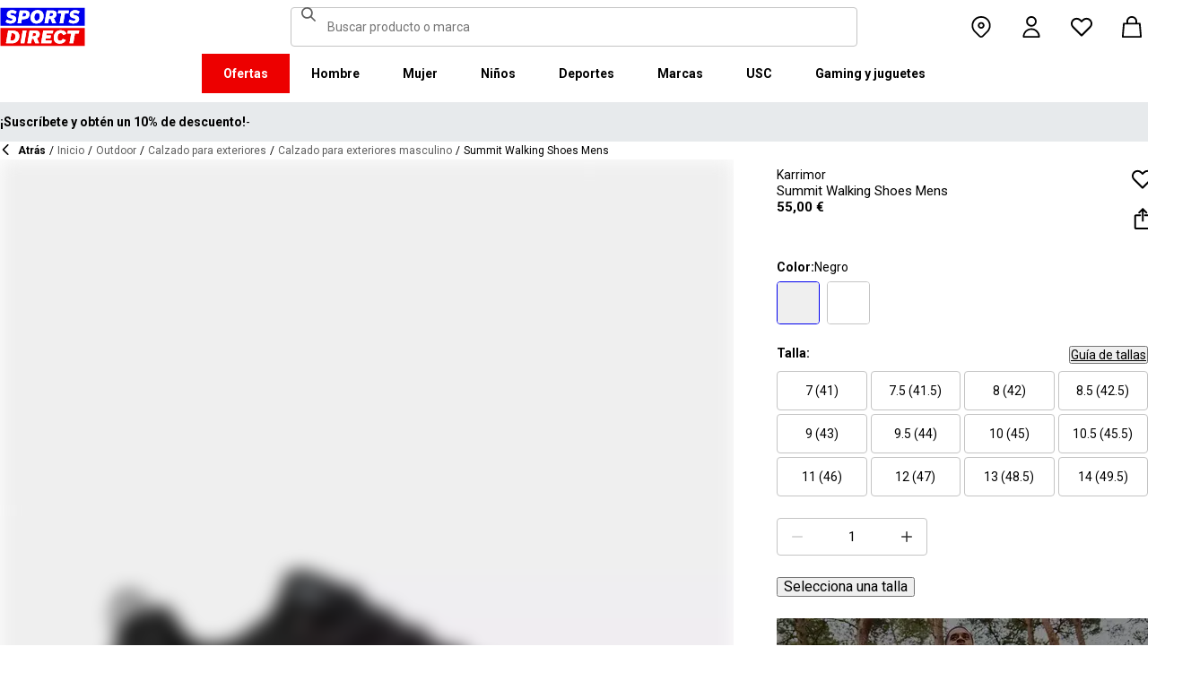

--- FILE ---
content_type: text/html; charset=utf-8
request_url: https://www.sportsdirect.es/karrimor-summit-mens-walking-shoes-183013
body_size: 81881
content:
<!DOCTYPE html><html lang="es" class="sportsdirect"><head><meta charSet="utf-8"/><meta name="viewport" content="width=device-width, initial-scale=1, minimum-scale=1, viewport-fit=cover"/><link rel="preload" href="/_next/static/media/161e4db6c42b792d-s.p.woff2" as="font" crossorigin="" type="font/woff2"/><link rel="preload" href="/_next/static/media/47cbc4e2adbc5db9-s.p.woff2" as="font" crossorigin="" type="font/woff2"/><link rel="preload" href="/_next/static/media/49827176955f4472-s.p.woff2" as="font" crossorigin="" type="font/woff2"/><link rel="preload" href="/_next/static/media/63bbc5931e86c10a-s.p.woff2" as="font" crossorigin="" type="font/woff2"/><link rel="preload" as="image" href="https://frasersdev.a.bigcontent.io/v1/static/circle-flags-es"/><link rel="stylesheet" href="/_next/static/css/b8c213b1ba835c42.css" data-precedence="next"/><link rel="stylesheet" href="/_next/static/css/020f6068b3a2042f.css" data-precedence="next"/><link rel="stylesheet" href="/_next/static/css/7b2ec030f8d361be.css" data-precedence="next"/><link rel="stylesheet" href="/_next/static/css/a89db747256625ba.css" data-precedence="next"/><link rel="stylesheet" href="/_next/static/css/8b80b6b41db01728.css" data-precedence="next"/><link rel="stylesheet" href="/_next/static/css/68975958d9aaeeda.css" data-precedence="next"/><link rel="stylesheet" href="/_next/static/css/6b0d4467b939f862.css" data-precedence="next"/><link rel="stylesheet" href="/_next/static/css/ab744a3cc2c7b1fb.css" data-precedence="next"/><link rel="stylesheet" href="/_next/static/css/6c917c3d93d148d1.css" data-precedence="next"/><link rel="stylesheet" href="/_next/static/css/43d9bb66ac02faed.css" data-precedence="next"/><link rel="stylesheet" href="/_next/static/css/1b61bb0e62629966.css" data-precedence="next"/><link rel="stylesheet" href="/_next/static/css/8d2e15ab2e1050aa.css" data-precedence="next"/><link rel="stylesheet" href="/_next/static/css/b4184927811f1de7.css" data-precedence="next"/><link rel="stylesheet" href="/_next/static/css/d021cb15aca6a309.css" data-precedence="next"/><link rel="stylesheet" href="/_next/static/css/9ddb8d07e4c1829c.css" data-precedence="next"/><link rel="stylesheet" href="/_next/static/css/cfee523c1106315d.css" data-precedence="next"/><link rel="stylesheet" href="/_next/static/css/aa97d1f6421b84cf.css" data-precedence="next"/><link rel="stylesheet" href="/_next/static/css/f035253e0f55891f.css" data-precedence="next"/><link rel="stylesheet" href="/_next/static/css/dd5ee8518e64232c.css" data-precedence="next"/><link rel="stylesheet" href="/_next/static/css/9eba57937800f4e5.css" data-precedence="next"/><link rel="stylesheet" href="/_next/static/css/0dd4d7e5f786b3a8.css" data-precedence="next"/><link rel="stylesheet" href="/_next/static/css/47cd5a6ebfe3d0b1.css" data-precedence="next"/><link rel="stylesheet" href="/_next/static/css/c26eec0f95bdda77.css" data-precedence="next"/><link rel="stylesheet" href="/_next/static/css/016e259f8a364445.css" data-precedence="next"/><link rel="stylesheet" href="/_next/static/css/b7ec268732b2f6e1.css" data-precedence="next"/><link rel="stylesheet" href="/_next/static/css/34e4efb905e193db.css" data-precedence="next"/><link rel="stylesheet" href="/_next/static/css/4eb7c7fecb524a65.css" data-precedence="next"/><link rel="preload" as="script" fetchPriority="low" href="/_next/static/chunks/webpack-8e4387c99ad3bc73.js"/><script src="/_next/static/chunks/47075f46-bf284bbf0827e2c2.js" async=""></script><script src="/_next/static/chunks/6458-d237600bf04feb96.js" async=""></script><script src="/_next/static/chunks/main-app-c24970fb016cded4.js" async=""></script><script src="/_next/static/chunks/9583-4ca4e0fd525a80b5.js" async=""></script><script src="/_next/static/chunks/2255-1ec7a017ffefc0d3.js" async=""></script><script src="/_next/static/chunks/9720-5981e8260d4e349a.js" async=""></script><script src="/_next/static/chunks/2111-8a8b36bcd4608a71.js" async=""></script><script src="/_next/static/chunks/7771-240c825a9131760b.js" async=""></script><script src="/_next/static/chunks/app/global-error-1a9d280d0ef56dfa.js" async=""></script><script src="/_next/static/chunks/baa450f8-1f249bb24e6f5ceb.js" async=""></script><script src="/_next/static/chunks/8088-413d507c6034bebd.js" async=""></script><script src="/_next/static/chunks/6312-17146dd37387cc3a.js" async=""></script><script src="/_next/static/chunks/5867-4a96506b40000597.js" async=""></script><script src="/_next/static/chunks/app/%5Blocale%5D/%5Bplatform%5D/%5Bflags%5D/layout-5d4a7ec5da342b60.js" async=""></script><script src="/_next/static/chunks/app/%5Blocale%5D/%5Bplatform%5D/%5Bflags%5D/error-67c6076a4875db8b.js" async=""></script><script src="/_next/static/chunks/3851-b8a748a1fa95ffba.js" async=""></script><script src="/_next/static/chunks/5233-bf93193dc02ae966.js" async=""></script><script src="/_next/static/chunks/9732-ef776db3bec09567.js" async=""></script><script src="/_next/static/chunks/3376-acaefebb84015614.js" async=""></script><script src="/_next/static/chunks/8587-d94e74ccc26bf8b4.js" async=""></script><script src="/_next/static/chunks/4938-f0023225c67610c2.js" async=""></script><script src="/_next/static/chunks/4168-85f9fdc54d8e2a7d.js" async=""></script><script src="/_next/static/chunks/22-3ab0bb8f11add4d7.js" async=""></script><script src="/_next/static/chunks/415-afd5b8021ec7bbc2.js" async=""></script><script src="/_next/static/chunks/app/%5Blocale%5D/%5Bplatform%5D/%5Bflags%5D/(with-cobrand)/%5BpageFlags%5D/product-detail-page/%5B...slug%5D/page-12a51cfdb31bf21f.js" async=""></script><script src="/_next/static/chunks/3662-0a2ad8bed0f57eaf.js" async=""></script><script src="/_next/static/chunks/9827-44dd54b65832a544.js" async=""></script><script src="/_next/static/chunks/6349-b988eeb03883f49c.js" async=""></script><script src="/_next/static/chunks/3146-56e78d906a860fde.js" async=""></script><script src="/_next/static/chunks/1556-1281db4f5b2d0c60.js" async=""></script><script src="/_next/static/chunks/app/%5Blocale%5D/%5Bplatform%5D/%5Bflags%5D/(with-cobrand)/%5BpageFlags%5D/product-detail-page/%5B...slug%5D/layout-bb9f8fbfd076a223.js" async=""></script><script src="/_next/static/chunks/app/%5Blocale%5D/%5Bplatform%5D/%5Bflags%5D/(with-cobrand)/%5BpageFlags%5D/product-detail-page/%5B...slug%5D/error-b8965c299f09a087.js" async=""></script><script src="/_next/static/chunks/app/%5Blocale%5D/%5Bplatform%5D/%5Bflags%5D/(with-cobrand)/%5BpageFlags%5D/product-detail-page/%5B...slug%5D/not-found-ada6729c85784f84.js" async=""></script><link rel="preload" href="https://cdn-ukwest.onetrust.com/scripttemplates/otSDKStub.js" as="script"/><link rel="preload" href="https://cdn-ukwest.onetrust.com/consent/b32baae3-ffc9-4eaa-8e6c-4a1bbb39fe45-test/OtAutoBlock.js" as="script"/><meta name="next-size-adjust" content=""/><title>Karrimor | Summit Walking Shoes Mens | Zapatos de senderismo no impermeables | Sports Direct</title><meta name="description" content="Compre en línea Karrimor Summit Walking Shoes Mens en Sports Direct, el minorista de deportes número uno del Reino Unido. Haga su pedido ahora en línea para comenzar a ahorrar hoy."/><meta name="pageType" content="ProductDetailPage"/><link rel="canonical" href="https://www.sportsdirect.es/karrimor-summit-walking-shoes-mens-183013"/><link rel="alternate" hrefLang="cs" href="https://www.sportsdirect.cz/karrimor-summit-walking-shoes-mens-183013"/><link rel="alternate" hrefLang="da" href="https://www.sportsworld.dk/karrimor-summit-walking-shoes-mens-183013"/><link rel="alternate" hrefLang="de-AT" href="https://www.sportsdirect.at/karrimor-summit-walking-shoes-mens-183013"/><link rel="alternate" hrefLang="de-DE" href="https://www.sportsdirect.de/karrimor-summit-walking-shoes-mens-183013"/><link rel="alternate" hrefLang="el" href="https://www.sportsdirect.gr/karrimor-summit-walking-shoes-mens-183013"/><link rel="alternate" hrefLang="en-AU" href="https://au.sportsdirect.com/karrimor-summit-walking-shoes-mens-183013"/><link rel="alternate" hrefLang="en-BG" href="https://bg.sportsdirect.com/karrimor-summit-walking-shoes-mens-183013"/><link rel="alternate" hrefLang="en-GB" href="https://www.sportsdirect.com/karrimor-summit-walking-shoes-mens-183013"/><link rel="alternate" hrefLang="en-IE" href="https://ie.sportsdirect.com/karrimor-summit-walking-shoes-mens-183013"/><link rel="alternate" hrefLang="en-MD" href="https://www.sportsdirect.md/karrimor-summit-walking-shoes-mens-183013"/><link rel="alternate" hrefLang="en-MT" href="https://www.sportsdirect.mt/karrimor-summit-walking-shoes-mens-183013"/><link rel="alternate" hrefLang="en-NZ" href="https://nz.sportsdirect.com/karrimor-summit-walking-shoes-mens-183013"/><link rel="alternate" hrefLang="en-RO" href="https://www.sportsdirect.ro/karrimor-summit-walking-shoes-mens-183013"/><link rel="alternate" hrefLang="en-US" href="https://us.sportsdirect.com/karrimor-summit-walking-shoes-mens-183013"/><link rel="alternate" hrefLang="es" href="https://www.sportsdirect.es/karrimor-summit-walking-shoes-mens-183013"/><link rel="alternate" hrefLang="et" href="https://www.sportsdirect.ee/karrimor-summit-walking-shoes-mens-183013"/><link rel="alternate" hrefLang="fr-FR" href="https://www.sportsdirect.fr/karrimor-summit-walking-shoes-mens-183013"/><link rel="alternate" hrefLang="fr-LU" href="https://www.sportsdirect.lu/karrimor-summit-walking-shoes-mens-183013"/><link rel="alternate" hrefLang="hr" href="https://www.sportsdirect.hr/karrimor-summit-walking-shoes-mens-183013"/><link rel="alternate" hrefLang="hu" href="https://www.sportsdirect.hu/karrimor-summit-walking-shoes-mens-183013"/><link rel="alternate" hrefLang="it" href="https://www.sportsdirect.it/karrimor-summit-walking-shoes-mens-183013"/><link rel="alternate" hrefLang="lt" href="https://www.sportsdirect.lt/karrimor-summit-walking-shoes-mens-183013"/><link rel="alternate" hrefLang="lv" href="https://www.sportsdirect.lv/karrimor-summit-walking-shoes-mens-183013"/><link rel="alternate" hrefLang="nl-BE" href="https://www.sportsdirect.be/karrimor-summit-walking-shoes-mens-183013"/><link rel="alternate" hrefLang="nl-NL" href="https://www.sportsworld.nl/karrimor-summit-walking-shoes-mens-183013"/><link rel="alternate" hrefLang="pl" href="https://www.sportsdirect.pl/karrimor-summit-walking-shoes-mens-183013"/><link rel="alternate" hrefLang="pt" href="https://www.sportsdirect.pt/karrimor-summit-walking-shoes-mens-183013"/><link rel="alternate" hrefLang="sk" href="https://www.sportsdirect.sk/karrimor-summit-walking-shoes-mens-183013"/><link rel="alternate" hrefLang="sl" href="https://www.sportsdirect.si/karrimor-summit-walking-shoes-mens-183013"/><link rel="alternate" hrefLang="x-default" href="https://www.sportsdirect.com/karrimor-summit-walking-shoes-mens-183013"/><meta property="og:title" content="Summit Walking Shoes Mens"/><meta property="og:description" content="Compre en línea Karrimor Summit Walking Shoes Mens en Sports Direct, el minorista de deportes número uno del Reino Unido. Haga su pedido ahora en línea para comenzar a ahorrar hoy."/><meta property="og:url" content="https://www.sportsdirect.es/karrimor-summit-walking-shoes-mens-183013"/><meta property="og:image" content="https://cdn.media.amplience.net/i/frasersdev/18301340_o.jpg?v=20250603161450"/><meta property="og:image:alt" content="Negro - Karrimor - Summit Walking Shoes Mens - 1"/><meta property="og:image" content="https://cdn.media.amplience.net/i/frasersdev/18301340_o_a1.jpg?v=20250603161454"/><meta property="og:image:alt" content="Negro - Karrimor - Summit Walking Shoes Mens - 2"/><meta property="og:image" content="https://cdn.media.amplience.net/i/frasersdev/18301340_o_a2.jpg?v=20250603161457"/><meta property="og:image:alt" content="Negro - Karrimor - Summit Walking Shoes Mens - 3"/><meta property="og:image" content="https://cdn.media.amplience.net/i/frasersdev/18301340_o_a3.jpg?v=20250603161500"/><meta property="og:image:alt" content="Negro - Karrimor - Summit Walking Shoes Mens - 4"/><meta property="og:image" content="https://cdn.media.amplience.net/i/frasersdev/18301340_o_a4.jpg?v=20250603161516"/><meta property="og:image:alt" content="Negro - Karrimor - Summit Walking Shoes Mens - 5"/><meta property="og:image" content="https://cdn.media.amplience.net/i/frasersdev/18301340_o_a5.jpg?v=20250603161520"/><meta property="og:image:alt" content="Negro - Karrimor - Summit Walking Shoes Mens - 6"/><meta property="og:image" content="https://cdn.media.amplience.net/i/frasersdev/18301340_o_a6.jpg?v=20250603161524"/><meta property="og:image:alt" content="Negro - Karrimor - Summit Walking Shoes Mens - 7"/><meta property="og:type" content="website"/><meta name="twitter:card" content="summary_large_image"/><meta name="twitter:title" content="Summit Walking Shoes Mens"/><meta name="twitter:description" content="Compre en línea Karrimor Summit Walking Shoes Mens en Sports Direct, el minorista de deportes número uno del Reino Unido. Haga su pedido ahora en línea para comenzar a ahorrar hoy."/><meta name="twitter:image" content="https://cdn.media.amplience.net/i/frasersdev/18301340_o.jpg?v=20250603161450"/><meta name="twitter:image:alt" content="Negro - Karrimor - Summit Walking Shoes Mens - 1"/><meta name="twitter:image" content="https://cdn.media.amplience.net/i/frasersdev/18301340_o_a1.jpg?v=20250603161454"/><meta name="twitter:image:alt" content="Negro - Karrimor - Summit Walking Shoes Mens - 2"/><meta name="twitter:image" content="https://cdn.media.amplience.net/i/frasersdev/18301340_o_a2.jpg?v=20250603161457"/><meta name="twitter:image:alt" content="Negro - Karrimor - Summit Walking Shoes Mens - 3"/><meta name="twitter:image" content="https://cdn.media.amplience.net/i/frasersdev/18301340_o_a3.jpg?v=20250603161500"/><meta name="twitter:image:alt" content="Negro - Karrimor - Summit Walking Shoes Mens - 4"/><meta name="twitter:image" content="https://cdn.media.amplience.net/i/frasersdev/18301340_o_a4.jpg?v=20250603161516"/><meta name="twitter:image:alt" content="Negro - Karrimor - Summit Walking Shoes Mens - 5"/><meta name="twitter:image" content="https://cdn.media.amplience.net/i/frasersdev/18301340_o_a5.jpg?v=20250603161520"/><meta name="twitter:image:alt" content="Negro - Karrimor - Summit Walking Shoes Mens - 6"/><meta name="twitter:image" content="https://cdn.media.amplience.net/i/frasersdev/18301340_o_a6.jpg?v=20250603161524"/><meta name="twitter:image:alt" content="Negro - Karrimor - Summit Walking Shoes Mens - 7"/><link rel="icon" href="/icon?c05ba2999568c3a9" type="image/svg" sizes="256x256"/><link fetchPriority="high" rel="preload" as="image" data-testid="preload-link" href="https://cdn.media.amplience.net/i/frasersdev/18301340_o?fmt=auto&amp;upscale=false&amp;$h-ttl$" imageSrcSet="https://cdn.media.amplience.net/i/frasersdev/18301340_o?fmt=auto&amp;upscale=false&amp;$h-ttl$, https://cdn.media.amplience.net/i/frasersdev/18301340_o?fmt=auto&amp;upscale=false&amp;$h-ttl$ 2x, https://cdn.media.amplience.net/i/frasersdev/18301340_o?fmt=auto&amp;upscale=false&amp;$h-ttl$ 3x" media="(max-width: 375.95px)"/><link fetchPriority="high" rel="preload" as="image" data-testid="preload-link" href="https://cdn.media.amplience.net/i/frasersdev/18301340_o?fmt=auto&amp;upscale=false&amp;$h-ttl$" imageSrcSet="https://cdn.media.amplience.net/i/frasersdev/18301340_o?fmt=auto&amp;upscale=false&amp;$h-ttl$, https://cdn.media.amplience.net/i/frasersdev/18301340_o?fmt=auto&amp;upscale=false&amp;$h-ttl$ 2x, https://cdn.media.amplience.net/i/frasersdev/18301340_o?fmt=auto&amp;upscale=false&amp;$h-ttl$ 3x" media="(min-width: 376px) and (max-width: 399.95px)"/><link fetchPriority="high" rel="preload" as="image" data-testid="preload-link" href="https://cdn.media.amplience.net/i/frasersdev/18301340_o?fmt=auto&amp;upscale=false&amp;$h-ttl$" imageSrcSet="https://cdn.media.amplience.net/i/frasersdev/18301340_o?fmt=auto&amp;upscale=false&amp;$h-ttl$, https://cdn.media.amplience.net/i/frasersdev/18301340_o?fmt=auto&amp;upscale=false&amp;$h-ttl$ 2x, https://cdn.media.amplience.net/i/frasersdev/18301340_o?fmt=auto&amp;upscale=false&amp;$h-ttl$ 3x" media="(min-width: 400px) and (max-width: 767.95px)"/><link fetchPriority="high" rel="preload" as="image" data-testid="preload-link" href="https://cdn.media.amplience.net/i/frasersdev/18301340_o?fmt=auto&amp;upscale=false&amp;$h-ttl$" imageSrcSet="https://cdn.media.amplience.net/i/frasersdev/18301340_o?fmt=auto&amp;upscale=false&amp;$h-ttl$, https://cdn.media.amplience.net/i/frasersdev/18301340_o?fmt=auto&amp;upscale=false&amp;$h-ttl$ 2x, https://cdn.media.amplience.net/i/frasersdev/18301340_o?fmt=auto&amp;upscale=false&amp;$h-ttl$ 3x" media="(min-width: 768px) and (max-width: 991.95px)"/><link fetchPriority="high" rel="preload" as="image" data-testid="preload-link" href="https://cdn.media.amplience.net/i/frasersdev/18301340_o?fmt=auto&amp;upscale=false&amp;$h-ttl$" imageSrcSet="https://cdn.media.amplience.net/i/frasersdev/18301340_o?fmt=auto&amp;upscale=false&amp;$h-ttl$, https://cdn.media.amplience.net/i/frasersdev/18301340_o?fmt=auto&amp;upscale=false&amp;$h-ttl$ 2x, https://cdn.media.amplience.net/i/frasersdev/18301340_o?fmt=auto&amp;upscale=false&amp;$h-ttl$ 3x" media="(min-width: 992px) and (max-width: 1439.95px)"/><link fetchPriority="high" rel="preload" as="image" data-testid="preload-link" href="https://cdn.media.amplience.net/i/frasersdev/18301340_o?fmt=auto&amp;upscale=false&amp;$h-ttl$" imageSrcSet="https://cdn.media.amplience.net/i/frasersdev/18301340_o?fmt=auto&amp;upscale=false&amp;$h-ttl$, https://cdn.media.amplience.net/i/frasersdev/18301340_o?fmt=auto&amp;upscale=false&amp;$h-ttl$ 2x, https://cdn.media.amplience.net/i/frasersdev/18301340_o?fmt=auto&amp;upscale=false&amp;$h-ttl$ 3x" media="(min-width: 1440px)"/><link fetchPriority="high" rel="preload" as="image" data-testid="preload-link" href="https://cdn.media.amplience.net/i/frasersdev/18301304_o?fmt=auto&amp;upscale=false&amp;$h-ttl$" imageSrcSet="https://cdn.media.amplience.net/i/frasersdev/18301304_o?fmt=auto&amp;upscale=false&amp;$h-ttl$, https://cdn.media.amplience.net/i/frasersdev/18301304_o?fmt=auto&amp;upscale=false&amp;$h-ttl$ 2x, https://cdn.media.amplience.net/i/frasersdev/18301304_o?fmt=auto&amp;upscale=false&amp;$h-ttl$ 3x" media="(max-width: 375.95px)"/><link fetchPriority="high" rel="preload" as="image" data-testid="preload-link" href="https://cdn.media.amplience.net/i/frasersdev/18301304_o?fmt=auto&amp;upscale=false&amp;$h-ttl$" imageSrcSet="https://cdn.media.amplience.net/i/frasersdev/18301304_o?fmt=auto&amp;upscale=false&amp;$h-ttl$, https://cdn.media.amplience.net/i/frasersdev/18301304_o?fmt=auto&amp;upscale=false&amp;$h-ttl$ 2x, https://cdn.media.amplience.net/i/frasersdev/18301304_o?fmt=auto&amp;upscale=false&amp;$h-ttl$ 3x" media="(min-width: 376px) and (max-width: 399.95px)"/><link fetchPriority="high" rel="preload" as="image" data-testid="preload-link" href="https://cdn.media.amplience.net/i/frasersdev/18301304_o?fmt=auto&amp;upscale=false&amp;$h-ttl$" imageSrcSet="https://cdn.media.amplience.net/i/frasersdev/18301304_o?fmt=auto&amp;upscale=false&amp;$h-ttl$, https://cdn.media.amplience.net/i/frasersdev/18301304_o?fmt=auto&amp;upscale=false&amp;$h-ttl$ 2x, https://cdn.media.amplience.net/i/frasersdev/18301304_o?fmt=auto&amp;upscale=false&amp;$h-ttl$ 3x" media="(min-width: 400px) and (max-width: 767.95px)"/><link fetchPriority="high" rel="preload" as="image" data-testid="preload-link" href="https://cdn.media.amplience.net/i/frasersdev/18301304_o?fmt=auto&amp;upscale=false&amp;$h-ttl$" imageSrcSet="https://cdn.media.amplience.net/i/frasersdev/18301304_o?fmt=auto&amp;upscale=false&amp;$h-ttl$, https://cdn.media.amplience.net/i/frasersdev/18301304_o?fmt=auto&amp;upscale=false&amp;$h-ttl$ 2x, https://cdn.media.amplience.net/i/frasersdev/18301304_o?fmt=auto&amp;upscale=false&amp;$h-ttl$ 3x" media="(min-width: 768px) and (max-width: 991.95px)"/><link fetchPriority="high" rel="preload" as="image" data-testid="preload-link" href="https://cdn.media.amplience.net/i/frasersdev/18301304_o?fmt=auto&amp;upscale=false&amp;$h-ttl$" imageSrcSet="https://cdn.media.amplience.net/i/frasersdev/18301304_o?fmt=auto&amp;upscale=false&amp;$h-ttl$, https://cdn.media.amplience.net/i/frasersdev/18301304_o?fmt=auto&amp;upscale=false&amp;$h-ttl$ 2x, https://cdn.media.amplience.net/i/frasersdev/18301304_o?fmt=auto&amp;upscale=false&amp;$h-ttl$ 3x" media="(min-width: 992px) and (max-width: 1439.95px)"/><link fetchPriority="high" rel="preload" as="image" data-testid="preload-link" href="https://cdn.media.amplience.net/i/frasersdev/18301304_o?fmt=auto&amp;upscale=false&amp;$h-ttl$" imageSrcSet="https://cdn.media.amplience.net/i/frasersdev/18301304_o?fmt=auto&amp;upscale=false&amp;$h-ttl$, https://cdn.media.amplience.net/i/frasersdev/18301304_o?fmt=auto&amp;upscale=false&amp;$h-ttl$ 2x, https://cdn.media.amplience.net/i/frasersdev/18301304_o?fmt=auto&amp;upscale=false&amp;$h-ttl$ 3x" media="(min-width: 1440px)"/><link fetchPriority="high" rel="preload" as="image" data-testid="preload-link" href="https://cdn.media.amplience.net/i/frasersdev/sdes-sign-up-campaign-pdp-d-page-banner-men-345x172?fmt=auto&amp;upscale=false&amp;w=345&amp;h=172&amp;sm=c&amp;$h-ttl$" imageSrcSet="https://cdn.media.amplience.net/i/frasersdev/sdes-sign-up-campaign-pdp-d-page-banner-men-345x172?fmt=auto&amp;upscale=false&amp;w=345&amp;h=172&amp;sm=c&amp;$h-ttl$" media="(max-width: 375.95px)"/><link fetchPriority="high" rel="preload" as="image" data-testid="preload-link" href="https://cdn.media.amplience.net/i/frasersdev/sdes-sign-up-campaign-pdp-d-page-banner-men-345x172?fmt=auto&amp;upscale=false&amp;w=345&amp;h=172&amp;sm=c&amp;$h-ttl$" imageSrcSet="https://cdn.media.amplience.net/i/frasersdev/sdes-sign-up-campaign-pdp-d-page-banner-men-345x172?fmt=auto&amp;upscale=false&amp;w=345&amp;h=172&amp;sm=c&amp;$h-ttl$" media="(min-width: 376px) and (max-width: 399.95px)"/><link fetchPriority="high" rel="preload" as="image" data-testid="preload-link" href="https://cdn.media.amplience.net/i/frasersdev/sdes-sign-up-campaign-pdp-d-page-banner-men-345x172?fmt=auto&amp;upscale=false&amp;w=345&amp;h=172&amp;sm=c&amp;$h-ttl$" imageSrcSet="https://cdn.media.amplience.net/i/frasersdev/sdes-sign-up-campaign-pdp-d-page-banner-men-345x172?fmt=auto&amp;upscale=false&amp;w=345&amp;h=172&amp;sm=c&amp;$h-ttl$" media="(min-width: 400px) and (max-width: 767.95px)"/><link fetchPriority="high" rel="preload" as="image" data-testid="preload-link" href="https://cdn.media.amplience.net/i/frasersdev/sdes-sign-up-campaign-pdp-d-page-banner-men-414x207?fmt=auto&amp;upscale=false&amp;w=414&amp;h=207&amp;sm=c&amp;$h-ttl$" imageSrcSet="https://cdn.media.amplience.net/i/frasersdev/sdes-sign-up-campaign-pdp-d-page-banner-men-414x207?fmt=auto&amp;upscale=false&amp;w=414&amp;h=207&amp;sm=c&amp;$h-ttl$" media="(min-width: 768px) and (max-width: 991.95px)"/><link fetchPriority="high" rel="preload" as="image" data-testid="preload-link" href="https://cdn.media.amplience.net/i/frasersdev/sdes-sign-up-campaign-pdp-d-page-banner-men-414x207?fmt=auto&amp;upscale=false&amp;w=414&amp;h=207&amp;sm=c&amp;$h-ttl$" imageSrcSet="https://cdn.media.amplience.net/i/frasersdev/sdes-sign-up-campaign-pdp-d-page-banner-men-414x207?fmt=auto&amp;upscale=false&amp;w=414&amp;h=207&amp;sm=c&amp;$h-ttl$" media="(min-width: 992px) and (max-width: 1439.95px)"/><link fetchPriority="high" rel="preload" as="image" data-testid="preload-link" href="https://cdn.media.amplience.net/i/frasersdev/sdes-sign-up-campaign-pdp-d-page-banner-men-414x207?fmt=auto&amp;upscale=false&amp;w=414&amp;h=207&amp;sm=c&amp;$h-ttl$" imageSrcSet="https://cdn.media.amplience.net/i/frasersdev/sdes-sign-up-campaign-pdp-d-page-banner-men-414x207?fmt=auto&amp;upscale=false&amp;w=414&amp;h=207&amp;sm=c&amp;$h-ttl$" media="(min-width: 1440px)"/><script src="/_next/static/chunks/polyfills-42372ed130431b0a.js" noModule=""></script></head><body class="__variable_4f1194 __variable_4f1194 sportsdirect_variables__Jdi3o"><div hidden=""><!--$--><!--/$--></div><div><!-- sportsdirectspain --></div><div><div class="Layout_layout__kNkKW" data-layout="root"><div role="navigation" aria-label="skip links navigation" class="SkipLinks_root__nBRH0"><a href="#skip-link-navigation" data-testid="skip-link-navigation" class="SkipLinks_link__dfFZJ">Ir a la navegación</a><a href="#skip-link-main-content" data-testid="skip-link-main-content" class="SkipLinks_link__dfFZJ">Ir al contenido principal</a></div><header class="Header_header__dn793" data-layout="header"><div class="Header_container__FHcee"><div class="Header_logo__9Rgcg"><a aria-label="SportsDirect.es - Minorista de deportes número uno del Reino Unido | Deportes directos MI" class="Link_root__TBCX5 FasciaLogo_link__0E72U Layout_headerLogoLink__wct_F" href="/"><svg xmlns="http://www.w3.org/2000/svg" width="95" height="44" viewBox="0 0 350 160" class="FasciaLogo_logo__M2mmx Layout_headerLogo__UxtXh" fill="currentColor"><path d="M343.53 89.5383H14.1532V151.54H343.53V89.5383Z" fill="white"></path><path d="M343.53 5.83411H14.1532V67.8356H343.53V5.83411Z" fill="white"></path><path d="M348.159 158.15V84.5507H1.83643V158.15H348.159Z" fill="#ED0000"></path><path d="M348.16 75.4537V1.85022H1.8374V75.4537H348.16Z" fill="#0000ED"></path><path class="SportsDirect_logoText__oQqp7" d="M101.028 12.3536H81.2131L72.1615 64.9357H87.0942L89.901 48.4393H97.6852C116.325 48.4393 121.302 36.9705 121.302 27.4848C121.299 15.1836 111.251 12.3536 101.028 12.3536ZM98.0449 37.6921H91.8884L94.2395 23.1082H100.756C101.621 23.0023 102.499 23.0928 103.325 23.3731C104.151 23.6534 104.904 24.1164 105.529 24.7281C106.154 25.3398 106.635 26.0847 106.937 26.9081C107.239 27.7314 107.354 28.6123 107.273 29.4863C107.273 33.5004 104.918 37.6921 98.0413 37.6921H98.0449ZM154.25 11.0807C134.435 11.0807 125.475 26.6673 125.475 42.2499C125.475 57.6513 134.612 66.2122 150.36 66.2122C170.087 66.2122 179.043 50.6331 179.043 35.1355C179.028 19.7378 169.87 11.0807 154.235 11.0807H154.25ZM150.632 54.2736C145.382 54.2736 141.04 51.2657 141.04 41.4285C141.04 32.4052 144.387 23.0231 154.066 23.0231C159.228 23.0231 163.658 26.0308 163.658 35.9716C163.625 44.8877 160.209 54.2736 150.617 54.2736H150.632ZM232.522 26.6671C232.522 14.7248 222.57 12.3572 213.052 12.3572H191.966L183.007 64.9395H197.936L201.195 45.7016H207.439L214.948 64.9395H230.241L221.108 43.7075C224.623 42.5522 227.653 40.2476 229.719 37.1596C231.784 34.0717 232.765 30.3775 232.507 26.6635L232.522 26.6671ZM209.721 35.6905H202.932L205.191 22.7419H211.98C214.878 22.7419 218.313 23.8333 218.313 28.3875C218.298 31.4952 216.759 35.6867 209.706 35.6867L209.721 35.6905ZM281.116 24.477H266.818L259.942 64.9395H245.009L251.988 24.477H237.691L239.682 12.3572H283.294L281.123 24.477H281.116ZM281.656 59.8377L286.817 49.9043C291.369 52.7993 296.638 54.3468 302.022 54.3698C305.545 54.3698 310.342 53.6299 310.342 49.5419C310.342 47.1741 308.807 45.9864 305.005 45.0763L300.027 43.8924C292.423 42.0722 286.722 37.9732 286.722 29.6787C286.656 26.8074 287.31 23.9656 288.624 21.4165C289.937 18.8673 291.868 16.6931 294.238 15.0948C298.464 12.4431 303.375 11.1108 308.351 11.2658C315.036 11.1623 321.574 13.2386 326.991 17.1851L321.653 27.1185C317.484 24.1292 312.473 22.5643 307.356 22.6532C304.009 22.6532 300.476 23.5669 300.476 27.0298C300.476 29.1274 301.75 30.2151 306.089 31.4027L312.15 33.0452C320.658 35.3242 324.912 40.5184 324.912 47.0815C324.912 58.38 315.864 66.0308 301.926 66.0308C294.662 66.3831 287.501 64.1951 281.656 59.8377V59.8377ZM23.0387 59.8377L28.1818 49.9043C32.7329 52.7984 38.0001 54.3459 43.3826 54.3698C46.9129 54.3698 51.7073 53.6299 51.7073 49.5419C51.7073 47.1741 50.1717 45.9864 46.3696 45.0763L41.3916 43.8924C33.7911 42.0722 28.0934 37.9732 28.0934 29.6787C28.026 26.808 28.6787 23.9664 29.9912 21.4171C31.3037 18.8679 33.2338 16.6935 35.6024 15.0948C39.8286 12.4435 44.7391 11.1113 49.7158 11.2658C56.4013 11.1636 62.9409 13.2398 68.3593 17.1851L63.018 27.1185C58.8486 24.1294 53.8375 22.5646 48.7203 22.6532C45.3737 22.6532 41.8436 23.5669 41.8436 27.0298C41.8436 29.1274 43.1072 30.2151 47.4566 31.4027L53.518 33.0452C62.0223 35.3242 66.2799 40.5184 66.2799 47.0815C66.2799 58.38 57.2285 66.0308 43.2947 66.0308C36.0307 66.384 28.8687 64.1959 23.0239 59.8377H23.0387ZM69.5494 99.0535C63.661 96.1908 57.1687 94.8156 50.6342 95.0468H33.6221L24.4863 147.629H47.9199C69.5496 147.629 79.3176 133.323 79.3176 118.191C79.3102 109.268 76.0514 102.709 69.5382 99.0607L69.5494 99.0535ZM48.1068 136.601H41.9504L47.2916 106.075H52.1772C58.4223 106.075 63.488 109.261 63.488 118.469C63.4733 126.312 60.3106 136.604 48.0961 136.604L48.1068 136.601ZM84.2987 147.629L93.4346 95.0468H109.003L99.8633 147.629H84.2987ZM220.587 124.303C220.587 111.177 228.007 93.7703 249.27 93.7703C262.303 93.7703 269.989 99.6896 272.435 108.898L258.773 113.363C258.465 111.059 257.264 108.97 255.433 107.554C253.602 106.137 251.289 105.507 248.998 105.801C239.223 105.801 236.42 116.556 236.42 124.207C236.42 131.584 239.406 136.967 246.283 136.967C248.772 137.1 251.238 136.428 253.322 135.051C255.405 133.673 256.998 131.661 257.866 129.309L270.26 134.414C266.826 141.791 259.405 148.902 245.648 148.902C229.451 148.902 220.583 140.337 220.583 124.299L220.587 124.303ZM323.468 107.17H307.907L300.85 147.629H285.465L292.526 107.17H277.049L279.132 95.0468H325.547L323.468 107.17V107.17ZM163.126 109.357C163.126 97.4182 153.17 95.0468 143.656 95.0468H121.574L112.346 147.629H127.727L131.074 128.391H137.23L144.743 147.629H160.852L151.716 126.393C155.197 125.19 158.192 122.876 160.247 119.802C162.303 116.727 163.306 113.061 163.104 109.36L163.126 109.357ZM139.509 118.38H132.896L135.155 105.432H141.768C144.666 105.432 148.101 106.523 148.101 111.077C148.079 114.192 146.543 118.384 139.486 118.384L139.509 118.38ZM191.445 106.349L189.817 115.283H209.287L207.292 126.582H187.823L186.107 136.331H212.616L210.716 147.633H168.621L177.761 95.0504H218.662L216.759 106.353L191.445 106.349Z" fill="white"></path><path class="SportsDirect_logoText__oQqp7" d="M101.028 12.361H81.2131L72.1615 64.9431H87.0942L89.901 48.4467H97.6852C116.325 48.4467 121.302 36.978 121.302 27.4922C121.299 15.1911 111.251 12.361 101.028 12.361ZM98.0449 37.6995H91.8884L94.2395 23.1156H100.756C101.621 23.0097 102.499 23.1002 103.325 23.3805C104.151 23.6608 104.904 24.1239 105.529 24.7356C106.154 25.3473 106.635 26.0921 106.937 26.9155C107.239 27.7389 107.354 28.6198 107.273 29.4937C107.273 33.5078 104.918 37.6995 98.0413 37.6995H98.0449ZM154.25 11.0881C134.435 11.0881 125.475 26.6747 125.475 42.2574C125.475 57.6588 134.612 66.2196 150.36 66.2196C170.087 66.2196 179.043 50.6405 179.043 35.1429C179.028 19.7452 169.87 11.0881 154.235 11.0881H154.25ZM150.632 54.2811C145.382 54.2811 141.04 51.2731 141.04 41.4359C141.04 32.4126 144.387 23.0305 154.066 23.0305C159.228 23.0305 163.658 26.0383 163.658 35.9791C163.625 44.8951 160.209 54.2811 150.617 54.2811H150.632ZM232.522 26.6746C232.522 14.7323 222.57 12.3646 213.052 12.3646H191.966L183.007 64.947H197.936L201.195 45.709H207.439L214.948 64.947H230.241L221.108 43.715C224.623 42.5597 227.653 40.255 229.719 37.1671C231.784 34.0791 232.765 30.3849 232.507 26.671L232.522 26.6746ZM209.721 35.698H202.932L205.191 22.7494H211.98C214.878 22.7494 218.313 23.8408 218.313 28.395C218.298 31.5026 216.759 35.6941 209.706 35.6941L209.721 35.698ZM281.116 24.4845H266.818L259.942 64.947H245.009L251.988 24.4845H237.691L239.682 12.3646H283.294L281.123 24.4845H281.116ZM281.656 59.8451L286.817 49.9117C291.369 52.8067 296.638 54.3542 302.022 54.3772C305.545 54.3772 310.342 53.6374 310.342 49.5493C310.342 47.1816 308.807 45.9939 305.005 45.0838L300.027 43.8999C292.423 42.0797 286.722 37.9806 286.722 29.6861C286.656 26.8148 287.31 23.9731 288.624 21.4239C289.937 18.8748 291.868 16.7005 294.238 15.1023C298.464 12.4505 303.375 11.1183 308.351 11.2733C315.036 11.1697 321.574 13.2461 326.991 17.1926L321.653 27.1259C317.484 24.1367 312.473 22.5718 307.356 22.6607C304.009 22.6607 300.476 23.5744 300.476 27.0372C300.476 29.1349 301.75 30.2226 306.089 31.4102L312.15 33.0527C320.658 35.3316 324.912 40.5259 324.912 47.0889C324.912 58.3875 315.864 66.0383 301.926 66.0383C294.662 66.3905 287.501 64.2025 281.656 59.8451V59.8451ZM23.0387 59.8451L28.1818 49.9117C32.7329 52.8059 38.0001 54.3533 43.3826 54.3772C46.9129 54.3772 51.7073 53.6374 51.7073 49.5493C51.7073 47.1816 50.1717 45.9939 46.3696 45.0838L41.3916 43.8999C33.7911 42.0797 28.0934 37.9806 28.0934 29.6861C28.026 26.8154 28.6787 23.9738 29.9912 21.4246C31.3037 18.8754 33.2338 16.7009 35.6024 15.1023C39.8286 12.4509 44.7391 11.1187 49.7158 11.2733C56.4013 11.1711 62.9409 13.2472 68.3593 17.1926L63.018 27.1259C58.8486 24.1369 53.8375 22.572 48.7203 22.6607C45.3737 22.6607 41.8436 23.5744 41.8436 27.0372C41.8436 29.1349 43.1072 30.2226 47.4566 31.4102L53.518 33.0527C62.0223 35.3316 66.2799 40.5259 66.2799 47.0889C66.2799 58.3875 57.2285 66.0383 43.2947 66.0383C36.0307 66.3915 28.8687 64.2033 23.0239 59.8451H23.0387ZM69.5494 99.0609C63.661 96.1983 57.1687 94.823 50.6342 95.0542H33.6221L24.4863 147.637H47.9199C69.5496 147.637 79.3176 133.33 79.3176 118.199C79.3102 109.275 76.0514 102.716 69.5382 99.0682L69.5494 99.0609ZM48.1068 136.608H41.9504L47.2916 106.083H52.1772C58.4223 106.083 63.488 109.268 63.488 118.476C63.4733 126.319 60.3106 136.612 48.0961 136.612L48.1068 136.608ZM84.2987 147.637L93.4346 95.0542H109.003L99.8633 147.637H84.2987ZM220.587 124.31C220.587 111.184 228.007 93.7778 249.27 93.7778C262.303 93.7778 269.989 99.6971 272.435 108.905L258.773 113.371C258.465 111.066 257.264 108.978 255.433 107.561C253.602 106.145 251.289 105.515 248.998 105.809C239.223 105.809 236.42 116.564 236.42 124.214C236.42 131.591 239.406 136.974 246.283 136.974C248.772 137.107 251.238 136.436 253.322 135.058C255.405 133.681 256.998 131.669 257.866 129.316L270.26 134.422C266.826 141.799 259.405 148.909 245.648 148.909C229.451 148.909 220.583 140.345 220.583 124.307L220.587 124.31ZM323.468 107.178H307.907L300.85 147.637H285.465L292.526 107.178H277.049L279.132 95.0542H325.547L323.468 107.178V107.178ZM163.126 109.364C163.126 97.4256 153.17 95.0542 143.656 95.0542H121.574L112.346 147.637H127.727L131.074 128.399H137.23L144.743 147.637H160.852L151.716 126.401C155.197 125.198 158.192 122.883 160.247 119.809C162.303 116.735 163.306 113.068 163.104 109.368L163.126 109.364ZM139.509 118.388H132.896L135.155 105.439H141.768C144.666 105.439 148.101 106.53 148.101 111.085C148.079 114.2 146.543 118.391 139.486 118.391L139.509 118.388ZM191.445 106.356L189.817 115.291H209.287L207.292 126.59H187.823L186.107 136.338H212.616L210.716 147.64H168.621L177.761 95.0579H218.662L216.759 106.36L191.445 106.356Z" fill="white"></path></svg></a></div><div class="Header_search__WSHI8"><!--$?--><template id="B:0"></template><!--/$--></div><div class="Header_widgets__vrnlO"><div data-layout="hidden" class="Hidden_lg-down__3V7_m Hidden_root__GIYA3"><a aria-label="Botón de tienda" class="Link_root__TBCX5 StoreFinderButton_storeFinderButton__hSzBt" title="Buscador de tiendas" href="/stores"><span class="StoreFinderButton_iconFilled__6sxxo Icon_root__oPMmF Icon_pin__shW9L Icon_mediumSize__IULAV" data-testid="pin"></span><span class="StoreFinderButton_iconOutline__R1i5_ Icon_root__oPMmF Icon_pinOutline__lVdDH Icon_mediumSize__IULAV" data-testid="pinOutline"></span></a></div><div class="Dropdown_dropdown__sMfcR" data-testid="account-button"><a aria-label="Botón de cuenta" class="Link_root__TBCX5 Dropdown_link__3eHvu" title="Iniciar sesión" href="/account/login"><div class="Counter_wrapper__DA42k Dropdown_counter__elpxu"><span class="Dropdown_icon__40im8 Icon_root__oPMmF Icon_accountOutline__gBAHm Icon_inheritColor__8gWzQ Icon_mediumSize__IULAV" data-testid="accountOutline"></span><span class="Dropdown_iconHover__7bQvu Icon_root__oPMmF Icon_account__QEwYY Icon_inheritColor__8gWzQ Icon_mediumSize__IULAV" data-testid="account"></span></div></a></div><div class="Dropdown_dropdown__sMfcR" data-testid="wishlist-button"><a aria-label="Botón de lista de deseos" class="Link_root__TBCX5 Dropdown_link__3eHvu" title="Lista de deseos" href="/wishlist"><div class="Counter_wrapper__DA42k Dropdown_counter__elpxu"><span class="Dropdown_icon__40im8 Icon_root__oPMmF Icon_heartOutline__PQ9uD Icon_inheritColor__8gWzQ Icon_mediumSize__IULAV" data-testid="heartOutline"></span><span class="Dropdown_iconHover__7bQvu Icon_root__oPMmF Icon_heart__az4Mm Icon_inheritColor__8gWzQ Icon_mediumSize__IULAV" data-testid="heart"></span><div class="Typography_caption__xMaPz Typography_text-white__OuYXV Counter_counter__g9hQp Counter_invisible__JArHj">0</div></div></a></div><div class="Dropdown_dropdown__sMfcR" data-testid="cart-button"><a aria-label="Botón de carrito" class="Link_root__TBCX5 Dropdown_link__3eHvu" title="Mi bolsa" rel="nofollow" href="/cart"><div class="Counter_wrapper__DA42k Dropdown_counter__elpxu"><span class="Dropdown_icon__40im8 Icon_root__oPMmF Icon_basketOutline__YLlpu Icon_inheritColor__8gWzQ Icon_mediumSize__IULAV" data-testid="basketOutline"></span><span class="Dropdown_iconHover__7bQvu Icon_root__oPMmF Icon_basket__6m44B Icon_inheritColor__8gWzQ Icon_mediumSize__IULAV" data-testid="basket"></span></div></a></div><div data-layout="hidden" class="Hidden_lg-up__1TX2t Hidden_centred__Z6OzA Hidden_root__GIYA3"><button class="HeaderButton_button__KvLXE" aria-label="Menú" data-testid="side-menu-toggle"><span class="Icon_root__oPMmF Icon_hamburger__asGYp Icon_inheritColor__8gWzQ Icon_mediumSize__IULAV" data-testid="hamburger"></span></button></div></div></div><div data-layout="hidden" class="Hidden_lg-down__3V7_m Hidden_root__GIYA3"><!--$?--><template id="B:1"></template><nav aria-label="Navegación del menú superior" class="TopMenuList_nav__cuAdw"><div class="TopMenuList_menubar__9HyLX" data-testid="top-menu-bar"><div class="TopMenuList_menu__EEL6y" data-testid="top-menu" role="menu" tabindex="-1"></div></div></nav><!--/$--></div><div id="topMenuPortal"></div></header><aside class="Advert_advert__6LLM9" data-layout="advert"><!--$?--><template id="B:2"></template><div class="AdvertMenu_root__VS0Y3" data-testid="advert-menu-fallback"></div><!--/$--></aside><main class="Main_main__phsXS"><div id="skip-link-main-content"></div><div class="ScrollAnchor_scrollAnchor__y7_B4"></div><!--$!--><template data-dgst="BAILOUT_TO_CLIENT_SIDE_RENDERING"></template><!--/$--><div class="ProductDetailView_container__f0uzo Container_container__WyjjB" data-testid="container"><div class="ProductDetailViewBreadcrumbs_root__l2uLb"><div class="Typography_footnote__NHSL1 Breadcrumbs_root__Q2DvM"><script data-testid="breadcrumb-list-schema" type="application/ld+json">{"@context":"https://schema.org","@type":"BreadcrumbList","itemListElement":[{"@type":"ListItem","position":0,"item":{"@id":"/","name":"Inicio"}},{"@type":"ListItem","position":1,"item":{"@id":"/outdoor","name":"Outdoor"}},{"@type":"ListItem","position":2,"item":{"@id":"/outdoor/outdoor-footwear","name":"Calzado para exteriores"}},{"@type":"ListItem","position":3,"item":{"@id":"/outdoor/outdoor-footwear/mens-outdoor-footwear","name":"Calzado para exteriores masculino"}},{"@type":"ListItem","position":4,"item":{"@id":"","name":"Summit Walking Shoes Mens"}}]}</script><button class="Breadcrumbs_button___TSCg"><span class="Breadcrumbs_chevron__Gx_Tz Icon_root__oPMmF Icon_chevronLeft__OI8GB Icon_extraSmallSize__Sx9kk" data-testid="chevronLeft"></span><span class="Typography_footnote__NHSL1 Typography_font-bold__vh2cV Breadcrumbs_backText__1_DV6">Atrás</span></button><span class="Breadcrumbs_divider__ejgVS">/</span><a class="Link_root__TBCX5 Breadcrumbs_link__ioJ9e" href="/">Inicio</a><span class="Breadcrumbs_divider__ejgVS">/</span><a class="Link_root__TBCX5 Breadcrumbs_link__ioJ9e" href="/outdoor">Outdoor</a><span class="Breadcrumbs_divider__ejgVS">/</span><a class="Link_root__TBCX5 Breadcrumbs_link__ioJ9e" href="/outdoor/outdoor-footwear">Calzado para exteriores</a><span class="Breadcrumbs_divider__ejgVS">/</span><a class="Link_root__TBCX5 Breadcrumbs_link__ioJ9e" href="/outdoor/outdoor-footwear/mens-outdoor-footwear">Calzado para exteriores masculino</a><span class="Breadcrumbs_divider__ejgVS">/</span><span class="Link_root__TBCX5 Breadcrumbs_link__ioJ9e">Summit Walking Shoes Mens</span></div></div><div class="ProductDetailView_grid__sPuXB"><div class="ProductDetailViewImageGallery_root__DcIUN"><div class="ImageGallery_root__1KagU"><div class="ImageWithSash_imageContainer__SKyS9"><div class="ImageWithSash_topLeftTextSashes__p9DWe"></div></div><div data-testid="carousel" class="Carousel_wrapper__GDo97" role="group" aria-label="Carrusel"><div tabindex="-1" role="group" aria-atomic="false" aria-live="polite" data-testid="slides" class="Carousel_hidePaginationDesktop__koXXD Carousel_hidePaginationMobile__g_qUf Carousel_slides-spacing-4-desktop__bbltt Carousel_show-1-slides__Hy6wb Carousel_show-2-slides-desktop__08JXO Carousel_slides__kLe2U"><div role="group" aria-label="1 / 0" data-slide-index="0" class="Carousel_slide__03AmD active"><div class="Carousel_selectikaShopTheLookPortal__GfJ4X" id="selectikaShopTheLookPortal"></div><button class="ImageGallery_button__12D8W"><div role="presentation" class="ZoomAndPan_root__fbYr_"><div class="ZoomAndPan_inner__jrqkX" style="--scale:1;--translate-x:0px;--translate-y:0px"><picture data-testid="gallery-image"><source media="(max-width: 375.95px)" width="376" height="376" srcSet="https://cdn.media.amplience.net/i/frasersdev/18301340_o?fmt=auto&amp;upscale=false&amp;w=376&amp;h=376&amp;sm=scaleFit&amp;$h-ttl$, https://cdn.media.amplience.net/i/frasersdev/18301340_o?fmt=auto&amp;upscale=false&amp;w=752&amp;h=752&amp;sm=scaleFit&amp;$h-ttl$ 2x, https://cdn.media.amplience.net/i/frasersdev/18301340_o?fmt=auto&amp;upscale=false&amp;w=1128&amp;h=1128&amp;sm=scaleFit&amp;$h-ttl$ 3x" data-testid="picture-source"/><source media="(min-width: 376px) and (max-width: 399.95px)" width="400" height="400" srcSet="https://cdn.media.amplience.net/i/frasersdev/18301340_o?fmt=auto&amp;upscale=false&amp;w=400&amp;h=400&amp;sm=scaleFit&amp;$h-ttl$, https://cdn.media.amplience.net/i/frasersdev/18301340_o?fmt=auto&amp;upscale=false&amp;w=800&amp;h=800&amp;sm=scaleFit&amp;$h-ttl$ 2x, https://cdn.media.amplience.net/i/frasersdev/18301340_o?fmt=auto&amp;upscale=false&amp;w=1200&amp;h=1200&amp;sm=scaleFit&amp;$h-ttl$ 3x" data-testid="picture-source"/><source media="(min-width: 400px) and (max-width: 767.95px)" width="767" height="767" srcSet="https://cdn.media.amplience.net/i/frasersdev/18301340_o?fmt=auto&amp;upscale=false&amp;w=767&amp;h=767&amp;sm=scaleFit&amp;$h-ttl$, https://cdn.media.amplience.net/i/frasersdev/18301340_o?fmt=auto&amp;upscale=false&amp;w=1534&amp;h=1534&amp;sm=scaleFit&amp;$h-ttl$ 2x, https://cdn.media.amplience.net/i/frasersdev/18301340_o?fmt=auto&amp;upscale=false&amp;w=2301&amp;h=2301&amp;sm=scaleFit&amp;$h-ttl$ 3x" data-testid="picture-source"/><source media="(min-width: 768px) and (max-width: 991.95px)" width="767" height="767" srcSet="https://cdn.media.amplience.net/i/frasersdev/18301340_o?fmt=auto&amp;upscale=false&amp;w=767&amp;h=767&amp;sm=scaleFit&amp;$h-ttl$, https://cdn.media.amplience.net/i/frasersdev/18301340_o?fmt=auto&amp;upscale=false&amp;w=1534&amp;h=1534&amp;sm=scaleFit&amp;$h-ttl$ 2x, https://cdn.media.amplience.net/i/frasersdev/18301340_o?fmt=auto&amp;upscale=false&amp;w=2301&amp;h=2301&amp;sm=scaleFit&amp;$h-ttl$ 3x" data-testid="picture-source"/><source media="(min-width: 992px) and (max-width: 1439.95px)" width="767" height="767" srcSet="https://cdn.media.amplience.net/i/frasersdev/18301340_o?fmt=auto&amp;upscale=false&amp;w=767&amp;h=767&amp;sm=scaleFit&amp;$h-ttl$, https://cdn.media.amplience.net/i/frasersdev/18301340_o?fmt=auto&amp;upscale=false&amp;w=1534&amp;h=1534&amp;sm=scaleFit&amp;$h-ttl$ 2x, https://cdn.media.amplience.net/i/frasersdev/18301340_o?fmt=auto&amp;upscale=false&amp;w=2301&amp;h=2301&amp;sm=scaleFit&amp;$h-ttl$ 3x" data-testid="picture-source"/><source media="(min-width: 1440px)" width="767" height="767" srcSet="https://cdn.media.amplience.net/i/frasersdev/18301340_o?fmt=auto&amp;upscale=false&amp;w=767&amp;h=767&amp;sm=scaleFit&amp;$h-ttl$, https://cdn.media.amplience.net/i/frasersdev/18301340_o?fmt=auto&amp;upscale=false&amp;w=1534&amp;h=1534&amp;sm=scaleFit&amp;$h-ttl$ 2x, https://cdn.media.amplience.net/i/frasersdev/18301340_o?fmt=auto&amp;upscale=false&amp;w=2301&amp;h=2301&amp;sm=scaleFit&amp;$h-ttl$ 3x" data-testid="picture-source"/><img class="Image_image__wIrJI Image_contain__STSDT ImageGallery_sashImage__4t_Gg ImageGallery_isLoading__aT0Ac" src="https://cdn.media.amplience.net/i/frasersdev/18301340_o?fmt=auto&amp;upscale=false&amp;w=767&amp;h=767&amp;sm=scaleFit&amp;$h-ttl$" width="767" height="767" alt="Negro - Karrimor - Summit Walking Shoes Mens - 1" loading="eager" fetchPriority="high" data-testid="picture-img"/></picture></div></div></button></div><div role="group" aria-label="2 / 0" data-slide-index="1" class="Carousel_slide__03AmD"><button class="ImageGallery_button__12D8W"><div role="presentation" class="ZoomAndPan_root__fbYr_"><div class="ZoomAndPan_inner__jrqkX" style="--scale:1;--translate-x:0px;--translate-y:0px"><picture data-testid="gallery-image"><source media="(max-width: 375.95px)" width="376" height="376" srcSet="https://cdn.media.amplience.net/i/frasersdev/18301340_o_a1?fmt=auto&amp;upscale=false&amp;w=376&amp;h=376&amp;sm=scaleFit&amp;$h-ttl$, https://cdn.media.amplience.net/i/frasersdev/18301340_o_a1?fmt=auto&amp;upscale=false&amp;w=752&amp;h=752&amp;sm=scaleFit&amp;$h-ttl$ 2x, https://cdn.media.amplience.net/i/frasersdev/18301340_o_a1?fmt=auto&amp;upscale=false&amp;w=1128&amp;h=1128&amp;sm=scaleFit&amp;$h-ttl$ 3x" data-testid="picture-source"/><source media="(min-width: 376px) and (max-width: 399.95px)" width="400" height="400" srcSet="https://cdn.media.amplience.net/i/frasersdev/18301340_o_a1?fmt=auto&amp;upscale=false&amp;w=400&amp;h=400&amp;sm=scaleFit&amp;$h-ttl$, https://cdn.media.amplience.net/i/frasersdev/18301340_o_a1?fmt=auto&amp;upscale=false&amp;w=800&amp;h=800&amp;sm=scaleFit&amp;$h-ttl$ 2x, https://cdn.media.amplience.net/i/frasersdev/18301340_o_a1?fmt=auto&amp;upscale=false&amp;w=1200&amp;h=1200&amp;sm=scaleFit&amp;$h-ttl$ 3x" data-testid="picture-source"/><source media="(min-width: 400px) and (max-width: 767.95px)" width="767" height="767" srcSet="https://cdn.media.amplience.net/i/frasersdev/18301340_o_a1?fmt=auto&amp;upscale=false&amp;w=767&amp;h=767&amp;sm=scaleFit&amp;$h-ttl$, https://cdn.media.amplience.net/i/frasersdev/18301340_o_a1?fmt=auto&amp;upscale=false&amp;w=1534&amp;h=1534&amp;sm=scaleFit&amp;$h-ttl$ 2x, https://cdn.media.amplience.net/i/frasersdev/18301340_o_a1?fmt=auto&amp;upscale=false&amp;w=2301&amp;h=2301&amp;sm=scaleFit&amp;$h-ttl$ 3x" data-testid="picture-source"/><source media="(min-width: 768px) and (max-width: 991.95px)" width="767" height="767" srcSet="https://cdn.media.amplience.net/i/frasersdev/18301340_o_a1?fmt=auto&amp;upscale=false&amp;w=767&amp;h=767&amp;sm=scaleFit&amp;$h-ttl$, https://cdn.media.amplience.net/i/frasersdev/18301340_o_a1?fmt=auto&amp;upscale=false&amp;w=1534&amp;h=1534&amp;sm=scaleFit&amp;$h-ttl$ 2x, https://cdn.media.amplience.net/i/frasersdev/18301340_o_a1?fmt=auto&amp;upscale=false&amp;w=2301&amp;h=2301&amp;sm=scaleFit&amp;$h-ttl$ 3x" data-testid="picture-source"/><source media="(min-width: 992px) and (max-width: 1439.95px)" width="767" height="767" srcSet="https://cdn.media.amplience.net/i/frasersdev/18301340_o_a1?fmt=auto&amp;upscale=false&amp;w=767&amp;h=767&amp;sm=scaleFit&amp;$h-ttl$, https://cdn.media.amplience.net/i/frasersdev/18301340_o_a1?fmt=auto&amp;upscale=false&amp;w=1534&amp;h=1534&amp;sm=scaleFit&amp;$h-ttl$ 2x, https://cdn.media.amplience.net/i/frasersdev/18301340_o_a1?fmt=auto&amp;upscale=false&amp;w=2301&amp;h=2301&amp;sm=scaleFit&amp;$h-ttl$ 3x" data-testid="picture-source"/><source media="(min-width: 1440px)" width="767" height="767" srcSet="https://cdn.media.amplience.net/i/frasersdev/18301340_o_a1?fmt=auto&amp;upscale=false&amp;w=767&amp;h=767&amp;sm=scaleFit&amp;$h-ttl$, https://cdn.media.amplience.net/i/frasersdev/18301340_o_a1?fmt=auto&amp;upscale=false&amp;w=1534&amp;h=1534&amp;sm=scaleFit&amp;$h-ttl$ 2x, https://cdn.media.amplience.net/i/frasersdev/18301340_o_a1?fmt=auto&amp;upscale=false&amp;w=2301&amp;h=2301&amp;sm=scaleFit&amp;$h-ttl$ 3x" data-testid="picture-source"/><img class="Image_image__wIrJI Image_contain__STSDT ImageGallery_sashImage__4t_Gg ImageGallery_isLoading__aT0Ac" src="https://cdn.media.amplience.net/i/frasersdev/18301340_o_a1?fmt=auto&amp;upscale=false&amp;w=767&amp;h=767&amp;sm=scaleFit&amp;$h-ttl$" width="767" height="767" alt="Negro - Karrimor - Summit Walking Shoes Mens - 2" loading="eager" fetchPriority="high" data-testid="picture-img"/></picture></div></div></button></div><div role="group" aria-label="3 / 0" data-slide-index="2" class="Carousel_slide__03AmD"><button class="ImageGallery_button__12D8W"><div role="presentation" class="ZoomAndPan_root__fbYr_"><div class="ZoomAndPan_inner__jrqkX" style="--scale:1;--translate-x:0px;--translate-y:0px"><picture data-testid="gallery-image"><source media="(max-width: 375.95px)" width="376" height="376" srcSet="https://cdn.media.amplience.net/i/frasersdev/18301340_o_a2?fmt=auto&amp;upscale=false&amp;w=376&amp;h=376&amp;sm=scaleFit&amp;$h-ttl$, https://cdn.media.amplience.net/i/frasersdev/18301340_o_a2?fmt=auto&amp;upscale=false&amp;w=752&amp;h=752&amp;sm=scaleFit&amp;$h-ttl$ 2x, https://cdn.media.amplience.net/i/frasersdev/18301340_o_a2?fmt=auto&amp;upscale=false&amp;w=1128&amp;h=1128&amp;sm=scaleFit&amp;$h-ttl$ 3x" data-testid="picture-source"/><source media="(min-width: 376px) and (max-width: 399.95px)" width="400" height="400" srcSet="https://cdn.media.amplience.net/i/frasersdev/18301340_o_a2?fmt=auto&amp;upscale=false&amp;w=400&amp;h=400&amp;sm=scaleFit&amp;$h-ttl$, https://cdn.media.amplience.net/i/frasersdev/18301340_o_a2?fmt=auto&amp;upscale=false&amp;w=800&amp;h=800&amp;sm=scaleFit&amp;$h-ttl$ 2x, https://cdn.media.amplience.net/i/frasersdev/18301340_o_a2?fmt=auto&amp;upscale=false&amp;w=1200&amp;h=1200&amp;sm=scaleFit&amp;$h-ttl$ 3x" data-testid="picture-source"/><source media="(min-width: 400px) and (max-width: 767.95px)" width="767" height="767" srcSet="https://cdn.media.amplience.net/i/frasersdev/18301340_o_a2?fmt=auto&amp;upscale=false&amp;w=767&amp;h=767&amp;sm=scaleFit&amp;$h-ttl$, https://cdn.media.amplience.net/i/frasersdev/18301340_o_a2?fmt=auto&amp;upscale=false&amp;w=1534&amp;h=1534&amp;sm=scaleFit&amp;$h-ttl$ 2x, https://cdn.media.amplience.net/i/frasersdev/18301340_o_a2?fmt=auto&amp;upscale=false&amp;w=2301&amp;h=2301&amp;sm=scaleFit&amp;$h-ttl$ 3x" data-testid="picture-source"/><source media="(min-width: 768px) and (max-width: 991.95px)" width="767" height="767" srcSet="https://cdn.media.amplience.net/i/frasersdev/18301340_o_a2?fmt=auto&amp;upscale=false&amp;w=767&amp;h=767&amp;sm=scaleFit&amp;$h-ttl$, https://cdn.media.amplience.net/i/frasersdev/18301340_o_a2?fmt=auto&amp;upscale=false&amp;w=1534&amp;h=1534&amp;sm=scaleFit&amp;$h-ttl$ 2x, https://cdn.media.amplience.net/i/frasersdev/18301340_o_a2?fmt=auto&amp;upscale=false&amp;w=2301&amp;h=2301&amp;sm=scaleFit&amp;$h-ttl$ 3x" data-testid="picture-source"/><source media="(min-width: 992px) and (max-width: 1439.95px)" width="767" height="767" srcSet="https://cdn.media.amplience.net/i/frasersdev/18301340_o_a2?fmt=auto&amp;upscale=false&amp;w=767&amp;h=767&amp;sm=scaleFit&amp;$h-ttl$, https://cdn.media.amplience.net/i/frasersdev/18301340_o_a2?fmt=auto&amp;upscale=false&amp;w=1534&amp;h=1534&amp;sm=scaleFit&amp;$h-ttl$ 2x, https://cdn.media.amplience.net/i/frasersdev/18301340_o_a2?fmt=auto&amp;upscale=false&amp;w=2301&amp;h=2301&amp;sm=scaleFit&amp;$h-ttl$ 3x" data-testid="picture-source"/><source media="(min-width: 1440px)" width="767" height="767" srcSet="https://cdn.media.amplience.net/i/frasersdev/18301340_o_a2?fmt=auto&amp;upscale=false&amp;w=767&amp;h=767&amp;sm=scaleFit&amp;$h-ttl$, https://cdn.media.amplience.net/i/frasersdev/18301340_o_a2?fmt=auto&amp;upscale=false&amp;w=1534&amp;h=1534&amp;sm=scaleFit&amp;$h-ttl$ 2x, https://cdn.media.amplience.net/i/frasersdev/18301340_o_a2?fmt=auto&amp;upscale=false&amp;w=2301&amp;h=2301&amp;sm=scaleFit&amp;$h-ttl$ 3x" data-testid="picture-source"/><img class="Image_image__wIrJI Image_contain__STSDT ImageGallery_sashImage__4t_Gg ImageGallery_isLoading__aT0Ac" src="https://cdn.media.amplience.net/i/frasersdev/18301340_o_a2?fmt=auto&amp;upscale=false&amp;w=767&amp;h=767&amp;sm=scaleFit&amp;$h-ttl$" width="767" height="767" alt="Negro - Karrimor - Summit Walking Shoes Mens - 3" loading="lazy" fetchPriority="auto" data-testid="picture-img"/></picture></div></div></button></div><div role="group" aria-label="4 / 0" data-slide-index="3" class="Carousel_slide__03AmD"><button class="ImageGallery_button__12D8W"><div role="presentation" class="ZoomAndPan_root__fbYr_"><div class="ZoomAndPan_inner__jrqkX" style="--scale:1;--translate-x:0px;--translate-y:0px"><picture data-testid="gallery-image"><source media="(max-width: 375.95px)" width="376" height="376" srcSet="https://cdn.media.amplience.net/i/frasersdev/18301340_o_a3?fmt=auto&amp;upscale=false&amp;w=376&amp;h=376&amp;sm=scaleFit&amp;$h-ttl$, https://cdn.media.amplience.net/i/frasersdev/18301340_o_a3?fmt=auto&amp;upscale=false&amp;w=752&amp;h=752&amp;sm=scaleFit&amp;$h-ttl$ 2x, https://cdn.media.amplience.net/i/frasersdev/18301340_o_a3?fmt=auto&amp;upscale=false&amp;w=1128&amp;h=1128&amp;sm=scaleFit&amp;$h-ttl$ 3x" data-testid="picture-source"/><source media="(min-width: 376px) and (max-width: 399.95px)" width="400" height="400" srcSet="https://cdn.media.amplience.net/i/frasersdev/18301340_o_a3?fmt=auto&amp;upscale=false&amp;w=400&amp;h=400&amp;sm=scaleFit&amp;$h-ttl$, https://cdn.media.amplience.net/i/frasersdev/18301340_o_a3?fmt=auto&amp;upscale=false&amp;w=800&amp;h=800&amp;sm=scaleFit&amp;$h-ttl$ 2x, https://cdn.media.amplience.net/i/frasersdev/18301340_o_a3?fmt=auto&amp;upscale=false&amp;w=1200&amp;h=1200&amp;sm=scaleFit&amp;$h-ttl$ 3x" data-testid="picture-source"/><source media="(min-width: 400px) and (max-width: 767.95px)" width="767" height="767" srcSet="https://cdn.media.amplience.net/i/frasersdev/18301340_o_a3?fmt=auto&amp;upscale=false&amp;w=767&amp;h=767&amp;sm=scaleFit&amp;$h-ttl$, https://cdn.media.amplience.net/i/frasersdev/18301340_o_a3?fmt=auto&amp;upscale=false&amp;w=1534&amp;h=1534&amp;sm=scaleFit&amp;$h-ttl$ 2x, https://cdn.media.amplience.net/i/frasersdev/18301340_o_a3?fmt=auto&amp;upscale=false&amp;w=2301&amp;h=2301&amp;sm=scaleFit&amp;$h-ttl$ 3x" data-testid="picture-source"/><source media="(min-width: 768px) and (max-width: 991.95px)" width="767" height="767" srcSet="https://cdn.media.amplience.net/i/frasersdev/18301340_o_a3?fmt=auto&amp;upscale=false&amp;w=767&amp;h=767&amp;sm=scaleFit&amp;$h-ttl$, https://cdn.media.amplience.net/i/frasersdev/18301340_o_a3?fmt=auto&amp;upscale=false&amp;w=1534&amp;h=1534&amp;sm=scaleFit&amp;$h-ttl$ 2x, https://cdn.media.amplience.net/i/frasersdev/18301340_o_a3?fmt=auto&amp;upscale=false&amp;w=2301&amp;h=2301&amp;sm=scaleFit&amp;$h-ttl$ 3x" data-testid="picture-source"/><source media="(min-width: 992px) and (max-width: 1439.95px)" width="767" height="767" srcSet="https://cdn.media.amplience.net/i/frasersdev/18301340_o_a3?fmt=auto&amp;upscale=false&amp;w=767&amp;h=767&amp;sm=scaleFit&amp;$h-ttl$, https://cdn.media.amplience.net/i/frasersdev/18301340_o_a3?fmt=auto&amp;upscale=false&amp;w=1534&amp;h=1534&amp;sm=scaleFit&amp;$h-ttl$ 2x, https://cdn.media.amplience.net/i/frasersdev/18301340_o_a3?fmt=auto&amp;upscale=false&amp;w=2301&amp;h=2301&amp;sm=scaleFit&amp;$h-ttl$ 3x" data-testid="picture-source"/><source media="(min-width: 1440px)" width="767" height="767" srcSet="https://cdn.media.amplience.net/i/frasersdev/18301340_o_a3?fmt=auto&amp;upscale=false&amp;w=767&amp;h=767&amp;sm=scaleFit&amp;$h-ttl$, https://cdn.media.amplience.net/i/frasersdev/18301340_o_a3?fmt=auto&amp;upscale=false&amp;w=1534&amp;h=1534&amp;sm=scaleFit&amp;$h-ttl$ 2x, https://cdn.media.amplience.net/i/frasersdev/18301340_o_a3?fmt=auto&amp;upscale=false&amp;w=2301&amp;h=2301&amp;sm=scaleFit&amp;$h-ttl$ 3x" data-testid="picture-source"/><img class="Image_image__wIrJI Image_contain__STSDT ImageGallery_sashImage__4t_Gg ImageGallery_isLoading__aT0Ac" src="https://cdn.media.amplience.net/i/frasersdev/18301340_o_a3?fmt=auto&amp;upscale=false&amp;w=767&amp;h=767&amp;sm=scaleFit&amp;$h-ttl$" width="767" height="767" alt="Negro - Karrimor - Summit Walking Shoes Mens - 4" loading="lazy" fetchPriority="auto" data-testid="picture-img"/></picture></div></div></button></div><div role="group" aria-label="5 / 0" data-slide-index="4" class="Carousel_slide__03AmD"><button class="ImageGallery_button__12D8W"><div role="presentation" class="ZoomAndPan_root__fbYr_"><div class="ZoomAndPan_inner__jrqkX" style="--scale:1;--translate-x:0px;--translate-y:0px"><picture data-testid="gallery-image"><source media="(max-width: 375.95px)" width="376" height="376" srcSet="https://cdn.media.amplience.net/i/frasersdev/18301340_o_a4?fmt=auto&amp;upscale=false&amp;w=376&amp;h=376&amp;sm=scaleFit&amp;$h-ttl$, https://cdn.media.amplience.net/i/frasersdev/18301340_o_a4?fmt=auto&amp;upscale=false&amp;w=752&amp;h=752&amp;sm=scaleFit&amp;$h-ttl$ 2x, https://cdn.media.amplience.net/i/frasersdev/18301340_o_a4?fmt=auto&amp;upscale=false&amp;w=1128&amp;h=1128&amp;sm=scaleFit&amp;$h-ttl$ 3x" data-testid="picture-source"/><source media="(min-width: 376px) and (max-width: 399.95px)" width="400" height="400" srcSet="https://cdn.media.amplience.net/i/frasersdev/18301340_o_a4?fmt=auto&amp;upscale=false&amp;w=400&amp;h=400&amp;sm=scaleFit&amp;$h-ttl$, https://cdn.media.amplience.net/i/frasersdev/18301340_o_a4?fmt=auto&amp;upscale=false&amp;w=800&amp;h=800&amp;sm=scaleFit&amp;$h-ttl$ 2x, https://cdn.media.amplience.net/i/frasersdev/18301340_o_a4?fmt=auto&amp;upscale=false&amp;w=1200&amp;h=1200&amp;sm=scaleFit&amp;$h-ttl$ 3x" data-testid="picture-source"/><source media="(min-width: 400px) and (max-width: 767.95px)" width="767" height="767" srcSet="https://cdn.media.amplience.net/i/frasersdev/18301340_o_a4?fmt=auto&amp;upscale=false&amp;w=767&amp;h=767&amp;sm=scaleFit&amp;$h-ttl$, https://cdn.media.amplience.net/i/frasersdev/18301340_o_a4?fmt=auto&amp;upscale=false&amp;w=1534&amp;h=1534&amp;sm=scaleFit&amp;$h-ttl$ 2x, https://cdn.media.amplience.net/i/frasersdev/18301340_o_a4?fmt=auto&amp;upscale=false&amp;w=2301&amp;h=2301&amp;sm=scaleFit&amp;$h-ttl$ 3x" data-testid="picture-source"/><source media="(min-width: 768px) and (max-width: 991.95px)" width="767" height="767" srcSet="https://cdn.media.amplience.net/i/frasersdev/18301340_o_a4?fmt=auto&amp;upscale=false&amp;w=767&amp;h=767&amp;sm=scaleFit&amp;$h-ttl$, https://cdn.media.amplience.net/i/frasersdev/18301340_o_a4?fmt=auto&amp;upscale=false&amp;w=1534&amp;h=1534&amp;sm=scaleFit&amp;$h-ttl$ 2x, https://cdn.media.amplience.net/i/frasersdev/18301340_o_a4?fmt=auto&amp;upscale=false&amp;w=2301&amp;h=2301&amp;sm=scaleFit&amp;$h-ttl$ 3x" data-testid="picture-source"/><source media="(min-width: 992px) and (max-width: 1439.95px)" width="767" height="767" srcSet="https://cdn.media.amplience.net/i/frasersdev/18301340_o_a4?fmt=auto&amp;upscale=false&amp;w=767&amp;h=767&amp;sm=scaleFit&amp;$h-ttl$, https://cdn.media.amplience.net/i/frasersdev/18301340_o_a4?fmt=auto&amp;upscale=false&amp;w=1534&amp;h=1534&amp;sm=scaleFit&amp;$h-ttl$ 2x, https://cdn.media.amplience.net/i/frasersdev/18301340_o_a4?fmt=auto&amp;upscale=false&amp;w=2301&amp;h=2301&amp;sm=scaleFit&amp;$h-ttl$ 3x" data-testid="picture-source"/><source media="(min-width: 1440px)" width="767" height="767" srcSet="https://cdn.media.amplience.net/i/frasersdev/18301340_o_a4?fmt=auto&amp;upscale=false&amp;w=767&amp;h=767&amp;sm=scaleFit&amp;$h-ttl$, https://cdn.media.amplience.net/i/frasersdev/18301340_o_a4?fmt=auto&amp;upscale=false&amp;w=1534&amp;h=1534&amp;sm=scaleFit&amp;$h-ttl$ 2x, https://cdn.media.amplience.net/i/frasersdev/18301340_o_a4?fmt=auto&amp;upscale=false&amp;w=2301&amp;h=2301&amp;sm=scaleFit&amp;$h-ttl$ 3x" data-testid="picture-source"/><img class="Image_image__wIrJI Image_contain__STSDT ImageGallery_sashImage__4t_Gg ImageGallery_isLoading__aT0Ac" src="https://cdn.media.amplience.net/i/frasersdev/18301340_o_a4?fmt=auto&amp;upscale=false&amp;w=767&amp;h=767&amp;sm=scaleFit&amp;$h-ttl$" width="767" height="767" alt="Negro - Karrimor - Summit Walking Shoes Mens - 5" loading="lazy" fetchPriority="auto" data-testid="picture-img"/></picture></div></div></button></div><div role="group" aria-label="6 / 0" data-slide-index="5" class="Carousel_slide__03AmD"><button class="ImageGallery_button__12D8W"><div role="presentation" class="ZoomAndPan_root__fbYr_"><div class="ZoomAndPan_inner__jrqkX" style="--scale:1;--translate-x:0px;--translate-y:0px"><picture data-testid="gallery-image"><source media="(max-width: 375.95px)" width="376" height="376" srcSet="https://cdn.media.amplience.net/i/frasersdev/18301340_o_a5?fmt=auto&amp;upscale=false&amp;w=376&amp;h=376&amp;sm=scaleFit&amp;$h-ttl$, https://cdn.media.amplience.net/i/frasersdev/18301340_o_a5?fmt=auto&amp;upscale=false&amp;w=752&amp;h=752&amp;sm=scaleFit&amp;$h-ttl$ 2x, https://cdn.media.amplience.net/i/frasersdev/18301340_o_a5?fmt=auto&amp;upscale=false&amp;w=1128&amp;h=1128&amp;sm=scaleFit&amp;$h-ttl$ 3x" data-testid="picture-source"/><source media="(min-width: 376px) and (max-width: 399.95px)" width="400" height="400" srcSet="https://cdn.media.amplience.net/i/frasersdev/18301340_o_a5?fmt=auto&amp;upscale=false&amp;w=400&amp;h=400&amp;sm=scaleFit&amp;$h-ttl$, https://cdn.media.amplience.net/i/frasersdev/18301340_o_a5?fmt=auto&amp;upscale=false&amp;w=800&amp;h=800&amp;sm=scaleFit&amp;$h-ttl$ 2x, https://cdn.media.amplience.net/i/frasersdev/18301340_o_a5?fmt=auto&amp;upscale=false&amp;w=1200&amp;h=1200&amp;sm=scaleFit&amp;$h-ttl$ 3x" data-testid="picture-source"/><source media="(min-width: 400px) and (max-width: 767.95px)" width="767" height="767" srcSet="https://cdn.media.amplience.net/i/frasersdev/18301340_o_a5?fmt=auto&amp;upscale=false&amp;w=767&amp;h=767&amp;sm=scaleFit&amp;$h-ttl$, https://cdn.media.amplience.net/i/frasersdev/18301340_o_a5?fmt=auto&amp;upscale=false&amp;w=1534&amp;h=1534&amp;sm=scaleFit&amp;$h-ttl$ 2x, https://cdn.media.amplience.net/i/frasersdev/18301340_o_a5?fmt=auto&amp;upscale=false&amp;w=2301&amp;h=2301&amp;sm=scaleFit&amp;$h-ttl$ 3x" data-testid="picture-source"/><source media="(min-width: 768px) and (max-width: 991.95px)" width="767" height="767" srcSet="https://cdn.media.amplience.net/i/frasersdev/18301340_o_a5?fmt=auto&amp;upscale=false&amp;w=767&amp;h=767&amp;sm=scaleFit&amp;$h-ttl$, https://cdn.media.amplience.net/i/frasersdev/18301340_o_a5?fmt=auto&amp;upscale=false&amp;w=1534&amp;h=1534&amp;sm=scaleFit&amp;$h-ttl$ 2x, https://cdn.media.amplience.net/i/frasersdev/18301340_o_a5?fmt=auto&amp;upscale=false&amp;w=2301&amp;h=2301&amp;sm=scaleFit&amp;$h-ttl$ 3x" data-testid="picture-source"/><source media="(min-width: 992px) and (max-width: 1439.95px)" width="767" height="767" srcSet="https://cdn.media.amplience.net/i/frasersdev/18301340_o_a5?fmt=auto&amp;upscale=false&amp;w=767&amp;h=767&amp;sm=scaleFit&amp;$h-ttl$, https://cdn.media.amplience.net/i/frasersdev/18301340_o_a5?fmt=auto&amp;upscale=false&amp;w=1534&amp;h=1534&amp;sm=scaleFit&amp;$h-ttl$ 2x, https://cdn.media.amplience.net/i/frasersdev/18301340_o_a5?fmt=auto&amp;upscale=false&amp;w=2301&amp;h=2301&amp;sm=scaleFit&amp;$h-ttl$ 3x" data-testid="picture-source"/><source media="(min-width: 1440px)" width="767" height="767" srcSet="https://cdn.media.amplience.net/i/frasersdev/18301340_o_a5?fmt=auto&amp;upscale=false&amp;w=767&amp;h=767&amp;sm=scaleFit&amp;$h-ttl$, https://cdn.media.amplience.net/i/frasersdev/18301340_o_a5?fmt=auto&amp;upscale=false&amp;w=1534&amp;h=1534&amp;sm=scaleFit&amp;$h-ttl$ 2x, https://cdn.media.amplience.net/i/frasersdev/18301340_o_a5?fmt=auto&amp;upscale=false&amp;w=2301&amp;h=2301&amp;sm=scaleFit&amp;$h-ttl$ 3x" data-testid="picture-source"/><img class="Image_image__wIrJI Image_contain__STSDT ImageGallery_sashImage__4t_Gg ImageGallery_isLoading__aT0Ac" src="https://cdn.media.amplience.net/i/frasersdev/18301340_o_a5?fmt=auto&amp;upscale=false&amp;w=767&amp;h=767&amp;sm=scaleFit&amp;$h-ttl$" width="767" height="767" alt="Negro - Karrimor - Summit Walking Shoes Mens - 6" loading="lazy" fetchPriority="auto" data-testid="picture-img"/></picture></div></div></button></div><div role="group" aria-label="7 / 0" data-slide-index="6" class="Carousel_slide__03AmD"><button class="ImageGallery_button__12D8W"><div role="presentation" class="ZoomAndPan_root__fbYr_"><div class="ZoomAndPan_inner__jrqkX" style="--scale:1;--translate-x:0px;--translate-y:0px"><picture data-testid="gallery-image"><source media="(max-width: 375.95px)" width="376" height="376" srcSet="https://cdn.media.amplience.net/i/frasersdev/18301340_o_a6?fmt=auto&amp;upscale=false&amp;w=376&amp;h=376&amp;sm=scaleFit&amp;$h-ttl$, https://cdn.media.amplience.net/i/frasersdev/18301340_o_a6?fmt=auto&amp;upscale=false&amp;w=752&amp;h=752&amp;sm=scaleFit&amp;$h-ttl$ 2x, https://cdn.media.amplience.net/i/frasersdev/18301340_o_a6?fmt=auto&amp;upscale=false&amp;w=1128&amp;h=1128&amp;sm=scaleFit&amp;$h-ttl$ 3x" data-testid="picture-source"/><source media="(min-width: 376px) and (max-width: 399.95px)" width="400" height="400" srcSet="https://cdn.media.amplience.net/i/frasersdev/18301340_o_a6?fmt=auto&amp;upscale=false&amp;w=400&amp;h=400&amp;sm=scaleFit&amp;$h-ttl$, https://cdn.media.amplience.net/i/frasersdev/18301340_o_a6?fmt=auto&amp;upscale=false&amp;w=800&amp;h=800&amp;sm=scaleFit&amp;$h-ttl$ 2x, https://cdn.media.amplience.net/i/frasersdev/18301340_o_a6?fmt=auto&amp;upscale=false&amp;w=1200&amp;h=1200&amp;sm=scaleFit&amp;$h-ttl$ 3x" data-testid="picture-source"/><source media="(min-width: 400px) and (max-width: 767.95px)" width="767" height="767" srcSet="https://cdn.media.amplience.net/i/frasersdev/18301340_o_a6?fmt=auto&amp;upscale=false&amp;w=767&amp;h=767&amp;sm=scaleFit&amp;$h-ttl$, https://cdn.media.amplience.net/i/frasersdev/18301340_o_a6?fmt=auto&amp;upscale=false&amp;w=1534&amp;h=1534&amp;sm=scaleFit&amp;$h-ttl$ 2x, https://cdn.media.amplience.net/i/frasersdev/18301340_o_a6?fmt=auto&amp;upscale=false&amp;w=2301&amp;h=2301&amp;sm=scaleFit&amp;$h-ttl$ 3x" data-testid="picture-source"/><source media="(min-width: 768px) and (max-width: 991.95px)" width="767" height="767" srcSet="https://cdn.media.amplience.net/i/frasersdev/18301340_o_a6?fmt=auto&amp;upscale=false&amp;w=767&amp;h=767&amp;sm=scaleFit&amp;$h-ttl$, https://cdn.media.amplience.net/i/frasersdev/18301340_o_a6?fmt=auto&amp;upscale=false&amp;w=1534&amp;h=1534&amp;sm=scaleFit&amp;$h-ttl$ 2x, https://cdn.media.amplience.net/i/frasersdev/18301340_o_a6?fmt=auto&amp;upscale=false&amp;w=2301&amp;h=2301&amp;sm=scaleFit&amp;$h-ttl$ 3x" data-testid="picture-source"/><source media="(min-width: 992px) and (max-width: 1439.95px)" width="767" height="767" srcSet="https://cdn.media.amplience.net/i/frasersdev/18301340_o_a6?fmt=auto&amp;upscale=false&amp;w=767&amp;h=767&amp;sm=scaleFit&amp;$h-ttl$, https://cdn.media.amplience.net/i/frasersdev/18301340_o_a6?fmt=auto&amp;upscale=false&amp;w=1534&amp;h=1534&amp;sm=scaleFit&amp;$h-ttl$ 2x, https://cdn.media.amplience.net/i/frasersdev/18301340_o_a6?fmt=auto&amp;upscale=false&amp;w=2301&amp;h=2301&amp;sm=scaleFit&amp;$h-ttl$ 3x" data-testid="picture-source"/><source media="(min-width: 1440px)" width="767" height="767" srcSet="https://cdn.media.amplience.net/i/frasersdev/18301340_o_a6?fmt=auto&amp;upscale=false&amp;w=767&amp;h=767&amp;sm=scaleFit&amp;$h-ttl$, https://cdn.media.amplience.net/i/frasersdev/18301340_o_a6?fmt=auto&amp;upscale=false&amp;w=1534&amp;h=1534&amp;sm=scaleFit&amp;$h-ttl$ 2x, https://cdn.media.amplience.net/i/frasersdev/18301340_o_a6?fmt=auto&amp;upscale=false&amp;w=2301&amp;h=2301&amp;sm=scaleFit&amp;$h-ttl$ 3x" data-testid="picture-source"/><img class="Image_image__wIrJI Image_contain__STSDT ImageGallery_sashImage__4t_Gg ImageGallery_isLoading__aT0Ac" src="https://cdn.media.amplience.net/i/frasersdev/18301340_o_a6?fmt=auto&amp;upscale=false&amp;w=767&amp;h=767&amp;sm=scaleFit&amp;$h-ttl$" width="767" height="767" alt="Negro - Karrimor - Summit Walking Shoes Mens - 7" loading="lazy" fetchPriority="auto" data-testid="picture-img"/></picture></div></div></button></div></div><div class="Carousel_hideDesktop__CUPQU Carousel_hideMobile__WCxgW"><button data-testid="arrow-left" class="ArrowButton_arrow__f6Vw4 ArrowButton_hidden__Ihw7F ArrowButton_left__l9M_C ArrowButton_raised__4425a" aria-label="Diapositiva anterior" title="Diapositiva anterior"><span class="ArrowButton_icon__RTXAL Icon_root__oPMmF Icon_arrowLeft__nhCHw Icon_mediumSize__IULAV" data-testid="arrowLeft"></span></button><button data-testid="arrow-right" class="ArrowButton_arrow__f6Vw4 ArrowButton_hidden__Ihw7F ArrowButton_right__yPqbR ArrowButton_raised__4425a" aria-label="Siguiente diapositiva" title="Siguiente diapositiva"><span class="ArrowButton_icon__RTXAL Icon_root__oPMmF Icon_arrowRight__BJ0XZ Icon_mediumSize__IULAV" data-testid="arrowRight"></span></button></div></div><div class="ImageGallery_thumbsContainer__MM0gM Container_container__WyjjB" data-testid="container"><div data-testid="carousel" class="Carousel_wrapper__GDo97 Carousel_counteractMarginsMobile__XQN96" role="group" aria-label="Carrusel"><div tabindex="-1" role="group" aria-atomic="false" aria-live="polite" data-testid="slides" class="Carousel_hidePaginationDesktop__koXXD Carousel_hidePaginationMobile__g_qUf Carousel_peepMobile__C7FGv Carousel_slides-spacing-1__S1YZe Carousel_slides-spacing-4-desktop__bbltt Carousel_show-5-slides__gczOx Carousel_show-8-slides-desktop__6q8ce Carousel_slides__kLe2U"><div role="group" aria-label="1 / 0" data-slide-index="0" class="Carousel_slide__03AmD active"><div class="Carousel_selectikaShopTheLookPortal__GfJ4X" id="selectikaShopTheLookPortal"></div><button class="ImageGallery_button__12D8W ImageGallery_thumb__glMv0"><picture data-testid="thumb-image"><source media="(max-width: 375.95px)" width="135" height="135" srcSet="https://cdn.media.amplience.net/i/frasersdev/18301340_o?fmt=auto&amp;upscale=false&amp;w=135&amp;h=135&amp;sm=scaleFit&amp;$h-ttl$" data-testid="picture-source"/><source media="(min-width: 376px) and (max-width: 399.95px)" width="135" height="135" srcSet="https://cdn.media.amplience.net/i/frasersdev/18301340_o?fmt=auto&amp;upscale=false&amp;w=135&amp;h=135&amp;sm=scaleFit&amp;$h-ttl$" data-testid="picture-source"/><source media="(min-width: 400px) and (max-width: 767.95px)" width="135" height="135" srcSet="https://cdn.media.amplience.net/i/frasersdev/18301340_o?fmt=auto&amp;upscale=false&amp;w=135&amp;h=135&amp;sm=scaleFit&amp;$h-ttl$" data-testid="picture-source"/><source media="(min-width: 768px) and (max-width: 991.95px)" width="135" height="135" srcSet="https://cdn.media.amplience.net/i/frasersdev/18301340_o?fmt=auto&amp;upscale=false&amp;w=135&amp;h=135&amp;sm=scaleFit&amp;$h-ttl$" data-testid="picture-source"/><source media="(min-width: 992px) and (max-width: 1439.95px)" width="135" height="135" srcSet="https://cdn.media.amplience.net/i/frasersdev/18301340_o?fmt=auto&amp;upscale=false&amp;w=135&amp;h=135&amp;sm=scaleFit&amp;$h-ttl$" data-testid="picture-source"/><source media="(min-width: 1440px)" width="135" height="135" srcSet="https://cdn.media.amplience.net/i/frasersdev/18301340_o?fmt=auto&amp;upscale=false&amp;w=135&amp;h=135&amp;sm=scaleFit&amp;$h-ttl$" data-testid="picture-source"/><img class="Image_image__wIrJI Image_contain__STSDT ImageGallery_image__WmFps ImageGallery_isLoading__aT0Ac" src="https://cdn.media.amplience.net/i/frasersdev/18301340_o?fmt=auto&amp;upscale=false&amp;w=135&amp;h=135&amp;sm=scaleFit&amp;$h-ttl$" width="135" height="135" alt="Negro - Karrimor - Summit Walking Shoes Mens - 1" loading="lazy" fetchPriority="auto" data-testid="picture-img"/></picture></button></div><div role="group" aria-label="2 / 0" data-slide-index="1" class="Carousel_slide__03AmD"><button class="ImageGallery_button__12D8W ImageGallery_thumb__glMv0"><picture data-testid="thumb-image"><source media="(max-width: 375.95px)" width="135" height="135" srcSet="https://cdn.media.amplience.net/i/frasersdev/18301340_o_a1?fmt=auto&amp;upscale=false&amp;w=135&amp;h=135&amp;sm=scaleFit&amp;$h-ttl$" data-testid="picture-source"/><source media="(min-width: 376px) and (max-width: 399.95px)" width="135" height="135" srcSet="https://cdn.media.amplience.net/i/frasersdev/18301340_o_a1?fmt=auto&amp;upscale=false&amp;w=135&amp;h=135&amp;sm=scaleFit&amp;$h-ttl$" data-testid="picture-source"/><source media="(min-width: 400px) and (max-width: 767.95px)" width="135" height="135" srcSet="https://cdn.media.amplience.net/i/frasersdev/18301340_o_a1?fmt=auto&amp;upscale=false&amp;w=135&amp;h=135&amp;sm=scaleFit&amp;$h-ttl$" data-testid="picture-source"/><source media="(min-width: 768px) and (max-width: 991.95px)" width="135" height="135" srcSet="https://cdn.media.amplience.net/i/frasersdev/18301340_o_a1?fmt=auto&amp;upscale=false&amp;w=135&amp;h=135&amp;sm=scaleFit&amp;$h-ttl$" data-testid="picture-source"/><source media="(min-width: 992px) and (max-width: 1439.95px)" width="135" height="135" srcSet="https://cdn.media.amplience.net/i/frasersdev/18301340_o_a1?fmt=auto&amp;upscale=false&amp;w=135&amp;h=135&amp;sm=scaleFit&amp;$h-ttl$" data-testid="picture-source"/><source media="(min-width: 1440px)" width="135" height="135" srcSet="https://cdn.media.amplience.net/i/frasersdev/18301340_o_a1?fmt=auto&amp;upscale=false&amp;w=135&amp;h=135&amp;sm=scaleFit&amp;$h-ttl$" data-testid="picture-source"/><img class="Image_image__wIrJI Image_contain__STSDT ImageGallery_image__WmFps ImageGallery_isLoading__aT0Ac" src="https://cdn.media.amplience.net/i/frasersdev/18301340_o_a1?fmt=auto&amp;upscale=false&amp;w=135&amp;h=135&amp;sm=scaleFit&amp;$h-ttl$" width="135" height="135" alt="Negro - Karrimor - Summit Walking Shoes Mens - 2" loading="lazy" fetchPriority="auto" data-testid="picture-img"/></picture></button></div><div role="group" aria-label="3 / 0" data-slide-index="2" class="Carousel_slide__03AmD"><button class="ImageGallery_button__12D8W ImageGallery_thumb__glMv0"><picture data-testid="thumb-image"><source media="(max-width: 375.95px)" width="135" height="135" srcSet="https://cdn.media.amplience.net/i/frasersdev/18301340_o_a2?fmt=auto&amp;upscale=false&amp;w=135&amp;h=135&amp;sm=scaleFit&amp;$h-ttl$" data-testid="picture-source"/><source media="(min-width: 376px) and (max-width: 399.95px)" width="135" height="135" srcSet="https://cdn.media.amplience.net/i/frasersdev/18301340_o_a2?fmt=auto&amp;upscale=false&amp;w=135&amp;h=135&amp;sm=scaleFit&amp;$h-ttl$" data-testid="picture-source"/><source media="(min-width: 400px) and (max-width: 767.95px)" width="135" height="135" srcSet="https://cdn.media.amplience.net/i/frasersdev/18301340_o_a2?fmt=auto&amp;upscale=false&amp;w=135&amp;h=135&amp;sm=scaleFit&amp;$h-ttl$" data-testid="picture-source"/><source media="(min-width: 768px) and (max-width: 991.95px)" width="135" height="135" srcSet="https://cdn.media.amplience.net/i/frasersdev/18301340_o_a2?fmt=auto&amp;upscale=false&amp;w=135&amp;h=135&amp;sm=scaleFit&amp;$h-ttl$" data-testid="picture-source"/><source media="(min-width: 992px) and (max-width: 1439.95px)" width="135" height="135" srcSet="https://cdn.media.amplience.net/i/frasersdev/18301340_o_a2?fmt=auto&amp;upscale=false&amp;w=135&amp;h=135&amp;sm=scaleFit&amp;$h-ttl$" data-testid="picture-source"/><source media="(min-width: 1440px)" width="135" height="135" srcSet="https://cdn.media.amplience.net/i/frasersdev/18301340_o_a2?fmt=auto&amp;upscale=false&amp;w=135&amp;h=135&amp;sm=scaleFit&amp;$h-ttl$" data-testid="picture-source"/><img class="Image_image__wIrJI Image_contain__STSDT ImageGallery_image__WmFps ImageGallery_isLoading__aT0Ac" src="https://cdn.media.amplience.net/i/frasersdev/18301340_o_a2?fmt=auto&amp;upscale=false&amp;w=135&amp;h=135&amp;sm=scaleFit&amp;$h-ttl$" width="135" height="135" alt="Negro - Karrimor - Summit Walking Shoes Mens - 3" loading="lazy" fetchPriority="auto" data-testid="picture-img"/></picture></button></div><div role="group" aria-label="4 / 0" data-slide-index="3" class="Carousel_slide__03AmD"><button class="ImageGallery_button__12D8W ImageGallery_thumb__glMv0"><picture data-testid="thumb-image"><source media="(max-width: 375.95px)" width="135" height="135" srcSet="https://cdn.media.amplience.net/i/frasersdev/18301340_o_a3?fmt=auto&amp;upscale=false&amp;w=135&amp;h=135&amp;sm=scaleFit&amp;$h-ttl$" data-testid="picture-source"/><source media="(min-width: 376px) and (max-width: 399.95px)" width="135" height="135" srcSet="https://cdn.media.amplience.net/i/frasersdev/18301340_o_a3?fmt=auto&amp;upscale=false&amp;w=135&amp;h=135&amp;sm=scaleFit&amp;$h-ttl$" data-testid="picture-source"/><source media="(min-width: 400px) and (max-width: 767.95px)" width="135" height="135" srcSet="https://cdn.media.amplience.net/i/frasersdev/18301340_o_a3?fmt=auto&amp;upscale=false&amp;w=135&amp;h=135&amp;sm=scaleFit&amp;$h-ttl$" data-testid="picture-source"/><source media="(min-width: 768px) and (max-width: 991.95px)" width="135" height="135" srcSet="https://cdn.media.amplience.net/i/frasersdev/18301340_o_a3?fmt=auto&amp;upscale=false&amp;w=135&amp;h=135&amp;sm=scaleFit&amp;$h-ttl$" data-testid="picture-source"/><source media="(min-width: 992px) and (max-width: 1439.95px)" width="135" height="135" srcSet="https://cdn.media.amplience.net/i/frasersdev/18301340_o_a3?fmt=auto&amp;upscale=false&amp;w=135&amp;h=135&amp;sm=scaleFit&amp;$h-ttl$" data-testid="picture-source"/><source media="(min-width: 1440px)" width="135" height="135" srcSet="https://cdn.media.amplience.net/i/frasersdev/18301340_o_a3?fmt=auto&amp;upscale=false&amp;w=135&amp;h=135&amp;sm=scaleFit&amp;$h-ttl$" data-testid="picture-source"/><img class="Image_image__wIrJI Image_contain__STSDT ImageGallery_image__WmFps ImageGallery_isLoading__aT0Ac" src="https://cdn.media.amplience.net/i/frasersdev/18301340_o_a3?fmt=auto&amp;upscale=false&amp;w=135&amp;h=135&amp;sm=scaleFit&amp;$h-ttl$" width="135" height="135" alt="Negro - Karrimor - Summit Walking Shoes Mens - 4" loading="lazy" fetchPriority="auto" data-testid="picture-img"/></picture></button></div><div role="group" aria-label="5 / 0" data-slide-index="4" class="Carousel_slide__03AmD"><button class="ImageGallery_button__12D8W ImageGallery_thumb__glMv0"><picture data-testid="thumb-image"><source media="(max-width: 375.95px)" width="135" height="135" srcSet="https://cdn.media.amplience.net/i/frasersdev/18301340_o_a4?fmt=auto&amp;upscale=false&amp;w=135&amp;h=135&amp;sm=scaleFit&amp;$h-ttl$" data-testid="picture-source"/><source media="(min-width: 376px) and (max-width: 399.95px)" width="135" height="135" srcSet="https://cdn.media.amplience.net/i/frasersdev/18301340_o_a4?fmt=auto&amp;upscale=false&amp;w=135&amp;h=135&amp;sm=scaleFit&amp;$h-ttl$" data-testid="picture-source"/><source media="(min-width: 400px) and (max-width: 767.95px)" width="135" height="135" srcSet="https://cdn.media.amplience.net/i/frasersdev/18301340_o_a4?fmt=auto&amp;upscale=false&amp;w=135&amp;h=135&amp;sm=scaleFit&amp;$h-ttl$" data-testid="picture-source"/><source media="(min-width: 768px) and (max-width: 991.95px)" width="135" height="135" srcSet="https://cdn.media.amplience.net/i/frasersdev/18301340_o_a4?fmt=auto&amp;upscale=false&amp;w=135&amp;h=135&amp;sm=scaleFit&amp;$h-ttl$" data-testid="picture-source"/><source media="(min-width: 992px) and (max-width: 1439.95px)" width="135" height="135" srcSet="https://cdn.media.amplience.net/i/frasersdev/18301340_o_a4?fmt=auto&amp;upscale=false&amp;w=135&amp;h=135&amp;sm=scaleFit&amp;$h-ttl$" data-testid="picture-source"/><source media="(min-width: 1440px)" width="135" height="135" srcSet="https://cdn.media.amplience.net/i/frasersdev/18301340_o_a4?fmt=auto&amp;upscale=false&amp;w=135&amp;h=135&amp;sm=scaleFit&amp;$h-ttl$" data-testid="picture-source"/><img class="Image_image__wIrJI Image_contain__STSDT ImageGallery_image__WmFps ImageGallery_isLoading__aT0Ac" src="https://cdn.media.amplience.net/i/frasersdev/18301340_o_a4?fmt=auto&amp;upscale=false&amp;w=135&amp;h=135&amp;sm=scaleFit&amp;$h-ttl$" width="135" height="135" alt="Negro - Karrimor - Summit Walking Shoes Mens - 5" loading="lazy" fetchPriority="auto" data-testid="picture-img"/></picture></button></div><div role="group" aria-label="6 / 0" data-slide-index="5" class="Carousel_slide__03AmD"><button class="ImageGallery_button__12D8W ImageGallery_thumb__glMv0"><picture data-testid="thumb-image"><source media="(max-width: 375.95px)" width="135" height="135" srcSet="https://cdn.media.amplience.net/i/frasersdev/18301340_o_a5?fmt=auto&amp;upscale=false&amp;w=135&amp;h=135&amp;sm=scaleFit&amp;$h-ttl$" data-testid="picture-source"/><source media="(min-width: 376px) and (max-width: 399.95px)" width="135" height="135" srcSet="https://cdn.media.amplience.net/i/frasersdev/18301340_o_a5?fmt=auto&amp;upscale=false&amp;w=135&amp;h=135&amp;sm=scaleFit&amp;$h-ttl$" data-testid="picture-source"/><source media="(min-width: 400px) and (max-width: 767.95px)" width="135" height="135" srcSet="https://cdn.media.amplience.net/i/frasersdev/18301340_o_a5?fmt=auto&amp;upscale=false&amp;w=135&amp;h=135&amp;sm=scaleFit&amp;$h-ttl$" data-testid="picture-source"/><source media="(min-width: 768px) and (max-width: 991.95px)" width="135" height="135" srcSet="https://cdn.media.amplience.net/i/frasersdev/18301340_o_a5?fmt=auto&amp;upscale=false&amp;w=135&amp;h=135&amp;sm=scaleFit&amp;$h-ttl$" data-testid="picture-source"/><source media="(min-width: 992px) and (max-width: 1439.95px)" width="135" height="135" srcSet="https://cdn.media.amplience.net/i/frasersdev/18301340_o_a5?fmt=auto&amp;upscale=false&amp;w=135&amp;h=135&amp;sm=scaleFit&amp;$h-ttl$" data-testid="picture-source"/><source media="(min-width: 1440px)" width="135" height="135" srcSet="https://cdn.media.amplience.net/i/frasersdev/18301340_o_a5?fmt=auto&amp;upscale=false&amp;w=135&amp;h=135&amp;sm=scaleFit&amp;$h-ttl$" data-testid="picture-source"/><img class="Image_image__wIrJI Image_contain__STSDT ImageGallery_image__WmFps ImageGallery_isLoading__aT0Ac" src="https://cdn.media.amplience.net/i/frasersdev/18301340_o_a5?fmt=auto&amp;upscale=false&amp;w=135&amp;h=135&amp;sm=scaleFit&amp;$h-ttl$" width="135" height="135" alt="Negro - Karrimor - Summit Walking Shoes Mens - 6" loading="lazy" fetchPriority="auto" data-testid="picture-img"/></picture></button></div><div role="group" aria-label="7 / 0" data-slide-index="6" class="Carousel_slide__03AmD"><button class="ImageGallery_button__12D8W ImageGallery_thumb__glMv0"><picture data-testid="thumb-image"><source media="(max-width: 375.95px)" width="135" height="135" srcSet="https://cdn.media.amplience.net/i/frasersdev/18301340_o_a6?fmt=auto&amp;upscale=false&amp;w=135&amp;h=135&amp;sm=scaleFit&amp;$h-ttl$" data-testid="picture-source"/><source media="(min-width: 376px) and (max-width: 399.95px)" width="135" height="135" srcSet="https://cdn.media.amplience.net/i/frasersdev/18301340_o_a6?fmt=auto&amp;upscale=false&amp;w=135&amp;h=135&amp;sm=scaleFit&amp;$h-ttl$" data-testid="picture-source"/><source media="(min-width: 400px) and (max-width: 767.95px)" width="135" height="135" srcSet="https://cdn.media.amplience.net/i/frasersdev/18301340_o_a6?fmt=auto&amp;upscale=false&amp;w=135&amp;h=135&amp;sm=scaleFit&amp;$h-ttl$" data-testid="picture-source"/><source media="(min-width: 768px) and (max-width: 991.95px)" width="135" height="135" srcSet="https://cdn.media.amplience.net/i/frasersdev/18301340_o_a6?fmt=auto&amp;upscale=false&amp;w=135&amp;h=135&amp;sm=scaleFit&amp;$h-ttl$" data-testid="picture-source"/><source media="(min-width: 992px) and (max-width: 1439.95px)" width="135" height="135" srcSet="https://cdn.media.amplience.net/i/frasersdev/18301340_o_a6?fmt=auto&amp;upscale=false&amp;w=135&amp;h=135&amp;sm=scaleFit&amp;$h-ttl$" data-testid="picture-source"/><source media="(min-width: 1440px)" width="135" height="135" srcSet="https://cdn.media.amplience.net/i/frasersdev/18301340_o_a6?fmt=auto&amp;upscale=false&amp;w=135&amp;h=135&amp;sm=scaleFit&amp;$h-ttl$" data-testid="picture-source"/><img class="Image_image__wIrJI Image_contain__STSDT ImageGallery_image__WmFps ImageGallery_isLoading__aT0Ac" src="https://cdn.media.amplience.net/i/frasersdev/18301340_o_a6?fmt=auto&amp;upscale=false&amp;w=135&amp;h=135&amp;sm=scaleFit&amp;$h-ttl$" width="135" height="135" alt="Negro - Karrimor - Summit Walking Shoes Mens - 7" loading="lazy" fetchPriority="auto" data-testid="picture-img"/></picture></button></div></div><div class="Carousel_hideMobile__WCxgW"><button data-testid="arrow-left" class="ArrowButton_arrow__f6Vw4 ArrowButton_hidden__Ihw7F ArrowButton_small__6G2xI ArrowButton_left__l9M_C ArrowButton_raised__4425a" aria-label="Diapositiva anterior" title="Diapositiva anterior"><span class="ArrowButton_icon__RTXAL Icon_root__oPMmF Icon_arrowLeft__nhCHw Icon_mediumSize__IULAV" data-testid="arrowLeft"></span></button><button data-testid="arrow-right" class="ArrowButton_arrow__f6Vw4 ArrowButton_hidden__Ihw7F ArrowButton_small__6G2xI ArrowButton_right__yPqbR ArrowButton_raised__4425a" aria-label="Siguiente diapositiva" title="Siguiente diapositiva"><span class="ArrowButton_icon__RTXAL Icon_root__oPMmF Icon_arrowRight__BJ0XZ Icon_mediumSize__IULAV" data-testid="arrowRight"></span></button></div></div></div></div></div><div class="ProductDetailView_buyzone___jVJO"><div class="BuyZone_root__hTxKC" data-testid="buy-zone"><div class="BuyZone_wrapper__Lx2oB"><div data-testid="tooltip-root" role="tooltip" class="Tooltip_root__oiugj Tooltip_danger__T0pCQ Tooltip_bottom__AG1PS"><button data-testid="wishlist-heart-icon" aria-label="Botón de lista de deseos" class="BuyZone_button__eaKgb IconButton_button__Mu25o" type="button"><span class="IconButton_icon__PiF5d IconButton_black__1k_58 Icon_root__oPMmF Icon_heartOutline__PQ9uD Icon_mediumSize__IULAV" data-testid="heartOutline"></span></button></div><button data-testid="share-toggle" aria-label="compartir" class="IconButton_button__Mu25o" type="button"><span class="IconButton_icon__PiF5d IconButton_black__1k_58 Icon_root__oPMmF Icon_share__abctx Icon_mediumSize__IULAV" data-testid="share"></span></button><div class="ProductInfo_root__3MZJF BuyZone_info__hgnYf" data-testid="product-info"><h1 class="Typography_body2__IRySX ProductInfo_productName___TZSK"><a class="Link_root__TBCX5 ProductInfo_link__mEWpE" tabindex="0" href="/karrimor"><span class="Typography_body2__IRySX ProductInfo_brand__zDDpE">Karrimor </span></a><div class="ProductInfo_productNameLabel__0lYQq">Summit Walking Shoes Mens</div></h1><p class="Typography_body1___zS6E Typography_font-bold__vh2cV Price_root__Mo4Q_" data-testid="price" data-testvalue="5500"><span class="">55,00 €</span></p><div class="BuyzoneSashes_container__u5KKg"></div></div></div><div class="ProductSelector_root__Y_vY9" data-testid="product-selector"><div class="SelectorHeader_root__2w_zm"><h2 class="Typography_body2__IRySX Typography_font-bold__vh2cV">Color:</h2><p class="Typography_body2__IRySX" id="selected-variant-text">Negro</p></div><div class="ProductSelector_grid__WAssE" data-testid="product-selector-items"><button aria-labelledby="selected-variant-text" class="Swatch_root__urRF_ Swatch_isActive__A4vOa" data-testid="swatch-button-enabled" value="18301340"><div class="Typography_body1___zS6E Typography_font-bold__vh2cV"><picture data-testid="picture"><source media="(max-width: 375.95px)" width="116" height="116" srcSet="https://cdn.media.amplience.net/i/frasersdev/18301340_o?fmt=auto&amp;upscale=false&amp;w=116&amp;h=116&amp;sm=scaleFit&amp;$h-ttl$" data-testid="picture-source"/><source media="(min-width: 376px) and (max-width: 399.95px)" width="116" height="116" srcSet="https://cdn.media.amplience.net/i/frasersdev/18301340_o?fmt=auto&amp;upscale=false&amp;w=116&amp;h=116&amp;sm=scaleFit&amp;$h-ttl$" data-testid="picture-source"/><source media="(min-width: 400px) and (max-width: 767.95px)" width="116" height="116" srcSet="https://cdn.media.amplience.net/i/frasersdev/18301340_o?fmt=auto&amp;upscale=false&amp;w=116&amp;h=116&amp;sm=scaleFit&amp;$h-ttl$" data-testid="picture-source"/><source media="(min-width: 768px) and (max-width: 991.95px)" width="116" height="116" srcSet="https://cdn.media.amplience.net/i/frasersdev/18301340_o?fmt=auto&amp;upscale=false&amp;w=116&amp;h=116&amp;sm=scaleFit&amp;$h-ttl$" data-testid="picture-source"/><source media="(min-width: 992px) and (max-width: 1439.95px)" width="116" height="116" srcSet="https://cdn.media.amplience.net/i/frasersdev/18301340_o?fmt=auto&amp;upscale=false&amp;w=116&amp;h=116&amp;sm=scaleFit&amp;$h-ttl$" data-testid="picture-source"/><source media="(min-width: 1440px)" width="116" height="116" srcSet="https://cdn.media.amplience.net/i/frasersdev/18301340_o?fmt=auto&amp;upscale=false&amp;w=116&amp;h=116&amp;sm=scaleFit&amp;$h-ttl$" data-testid="picture-source"/><img class="Image_image__wIrJI Image_contain__STSDT" src="https://cdn.media.amplience.net/i/frasersdev/18301340_o?fmt=auto&amp;upscale=false&amp;w=116&amp;h=116&amp;sm=scaleFit&amp;$h-ttl$" width="116" height="116" alt="Summit Walking Shoes Mens" loading="lazy" fetchPriority="auto" data-testid="picture-img"/></picture></div></button><button aria-labelledby="selected-variant-text" class="Swatch_root__urRF_" data-testid="swatch-button-enabled" value="18301304"><div class="Typography_body1___zS6E"><picture data-testid="picture"><source media="(max-width: 375.95px)" width="116" height="116" srcSet="https://cdn.media.amplience.net/i/frasersdev/18301304_o?fmt=auto&amp;upscale=false&amp;w=116&amp;h=116&amp;sm=scaleFit&amp;$h-ttl$" data-testid="picture-source"/><source media="(min-width: 376px) and (max-width: 399.95px)" width="116" height="116" srcSet="https://cdn.media.amplience.net/i/frasersdev/18301304_o?fmt=auto&amp;upscale=false&amp;w=116&amp;h=116&amp;sm=scaleFit&amp;$h-ttl$" data-testid="picture-source"/><source media="(min-width: 400px) and (max-width: 767.95px)" width="116" height="116" srcSet="https://cdn.media.amplience.net/i/frasersdev/18301304_o?fmt=auto&amp;upscale=false&amp;w=116&amp;h=116&amp;sm=scaleFit&amp;$h-ttl$" data-testid="picture-source"/><source media="(min-width: 768px) and (max-width: 991.95px)" width="116" height="116" srcSet="https://cdn.media.amplience.net/i/frasersdev/18301304_o?fmt=auto&amp;upscale=false&amp;w=116&amp;h=116&amp;sm=scaleFit&amp;$h-ttl$" data-testid="picture-source"/><source media="(min-width: 992px) and (max-width: 1439.95px)" width="116" height="116" srcSet="https://cdn.media.amplience.net/i/frasersdev/18301304_o?fmt=auto&amp;upscale=false&amp;w=116&amp;h=116&amp;sm=scaleFit&amp;$h-ttl$" data-testid="picture-source"/><source media="(min-width: 1440px)" width="116" height="116" srcSet="https://cdn.media.amplience.net/i/frasersdev/18301304_o?fmt=auto&amp;upscale=false&amp;w=116&amp;h=116&amp;sm=scaleFit&amp;$h-ttl$" data-testid="picture-source"/><img class="Image_image__wIrJI Image_contain__STSDT" src="https://cdn.media.amplience.net/i/frasersdev/18301304_o?fmt=auto&amp;upscale=false&amp;w=116&amp;h=116&amp;sm=scaleFit&amp;$h-ttl$" width="116" height="116" alt="Summit Walking Shoes Mens" loading="lazy" fetchPriority="auto" data-testid="picture-img"/></picture></div></button></div></div><div data-testid="variant-selector"><div class="SelectorHeader_root__2w_zm SelectorHeader_justify__fS3Vi"><h2 class="Typography_body2__IRySX Typography_font-bold__vh2cV">Talla:</h2><button class="Button_root__iZF6l Button_isFunctional__QZALP Button_tertiary__RnlO8 SizeGuideModal_button__Ep5E8" data-testid="size-guide-button"><span class="Typography_body2__IRySX Button_label__gHSoO"><span>Guía de tallas</span></span></button></div><div class="VariantSelector_sizeContainer__PG9OZ" data-testid="variant-selector-items"><button class="Swatch_root__urRF_ Swatch_fullWidth__0wgz1" data-testid="swatch-button-enabled" value="7 (41)"><div class="Typography_body2__IRySX">7 (41)</div></button><button class="Swatch_root__urRF_ Swatch_fullWidth__0wgz1" data-testid="swatch-button-enabled" value="7.5 (41.5)"><div class="Typography_body2__IRySX">7.5 (41.5)</div></button><button class="Swatch_root__urRF_ Swatch_fullWidth__0wgz1" data-testid="swatch-button-enabled" value="8 (42)"><div class="Typography_body2__IRySX">8 (42)</div></button><button class="Swatch_root__urRF_ Swatch_fullWidth__0wgz1" data-testid="swatch-button-enabled" value="8.5 (42.5)"><div class="Typography_body2__IRySX">8.5 (42.5)</div></button><button class="Swatch_root__urRF_ Swatch_fullWidth__0wgz1" data-testid="swatch-button-enabled" value="9 (43)"><div class="Typography_body2__IRySX">9 (43)</div></button><button class="Swatch_root__urRF_ Swatch_fullWidth__0wgz1" data-testid="swatch-button-enabled" value="9.5 (44)"><div class="Typography_body2__IRySX">9.5 (44)</div></button><button class="Swatch_root__urRF_ Swatch_fullWidth__0wgz1" data-testid="swatch-button-enabled" value="10 (45)"><div class="Typography_body2__IRySX">10 (45)</div></button><button class="Swatch_root__urRF_ Swatch_fullWidth__0wgz1" data-testid="swatch-button-enabled" value="10.5 (45.5)"><div class="Typography_body2__IRySX">10.5 (45.5)</div></button><button class="Swatch_root__urRF_ Swatch_fullWidth__0wgz1" data-testid="swatch-button-enabled" value="11 (46)"><div class="Typography_body2__IRySX">11 (46)</div></button><button class="Swatch_root__urRF_ Swatch_fullWidth__0wgz1" data-testid="swatch-button-enabled" value="12 (47)"><div class="Typography_body2__IRySX">12 (47)</div></button><button class="Swatch_root__urRF_ Swatch_fullWidth__0wgz1" data-testid="swatch-button-enabled" value="13 (48.5)"><div class="Typography_body2__IRySX">13 (48.5)</div></button><button class="Swatch_root__urRF_ Swatch_fullWidth__0wgz1" data-testid="swatch-button-enabled" value="14 (49.5)"><div class="Typography_body2__IRySX">14 (49.5)</div></button></div></div><div class="BuyZone_quantitySelector__Ol_h0"><div class="QuantitySelector_root__H5hkt" data-testid="quantity-selector"><div data-testid="tooltip-root" role="tooltip" class="Tooltip_root__oiugj Tooltip_top__Ohw7e"><button aria-label="Disminuir cantidad" class="QuantityButton_root__ba_mZ QuantityButton_isDisabled__Z7ilA QuantityButton_minus__X8KjH" data-testid="quantity-selector-minus" disabled=""><span class="Icon_root__oPMmF Icon_minus__Cq_kd Icon_extraSmallSize__Sx9kk" data-testid="minus"></span></button></div><input aria-label="selector de cantidad" class="QuantitySelector_input__PmCnk" data-testid="quantity-selector-input" maxLength="3" min="1" type="number" value="1"/><div data-testid="tooltip-root" role="tooltip" class="Tooltip_root__oiugj Tooltip_top__Ohw7e"><button aria-label="aumentar cantidad" class="QuantityButton_root__ba_mZ QuantityButton_plus__7mBli" data-testid="quantity-selector-plus"><span class="Icon_root__oPMmF Icon_plus__c3m9l Icon_extraSmallSize__Sx9kk" data-testid="plus"></span></button></div></div></div><div data-testid="tooltip-root" role="tooltip" class="Tooltip_root__oiugj Tooltip_danger__T0pCQ Tooltip_top__Ohw7e"><div class="PurchasePanel_tooltipWrapper__8ys8y"><div class="PurchasePanel_stickyBoundary__Tudqd"></div><button class="Button_root__iZF6l Button_black__glkGH Button_isFunctional__QZALP Button_isFullWidth__hVex8 Button_primary__fIOgP ProductCTA_productCta__XcGCr" data-testid="purchase-button"><span class="Typography_body2__IRySX Button_label__gHSoO"><span><span>Selecciona una talla</span></span></span></button></div></div><div class="PageBanner_container__e1GSt"><a class="Link_root__TBCX5 PageBanner_link__ybsSy" data-testid="page-banner" href="/account/register"><picture data-testid="picture"><source media="(max-width: 375.95px)" width="345" height="172" srcSet="https://cdn.media.amplience.net/i/frasersdev/sdes-sign-up-campaign-pdp-d-page-banner-men-345x172?fmt=auto&amp;upscale=false&amp;w=345&amp;h=172&amp;sm=c&amp;$h-ttl$" data-testid="picture-source"/><source media="(min-width: 376px) and (max-width: 399.95px)" width="345" height="172" srcSet="https://cdn.media.amplience.net/i/frasersdev/sdes-sign-up-campaign-pdp-d-page-banner-men-345x172?fmt=auto&amp;upscale=false&amp;w=345&amp;h=172&amp;sm=c&amp;$h-ttl$" data-testid="picture-source"/><source media="(min-width: 400px) and (max-width: 767.95px)" width="345" height="172" srcSet="https://cdn.media.amplience.net/i/frasersdev/sdes-sign-up-campaign-pdp-d-page-banner-men-345x172?fmt=auto&amp;upscale=false&amp;w=345&amp;h=172&amp;sm=c&amp;$h-ttl$" data-testid="picture-source"/><source media="(min-width: 768px) and (max-width: 991.95px)" width="414" height="207" srcSet="https://cdn.media.amplience.net/i/frasersdev/sdes-sign-up-campaign-pdp-d-page-banner-men-414x207?fmt=auto&amp;upscale=false&amp;w=414&amp;h=207&amp;sm=c&amp;$h-ttl$" data-testid="picture-source"/><source media="(min-width: 992px) and (max-width: 1439.95px)" width="414" height="207" srcSet="https://cdn.media.amplience.net/i/frasersdev/sdes-sign-up-campaign-pdp-d-page-banner-men-414x207?fmt=auto&amp;upscale=false&amp;w=414&amp;h=207&amp;sm=c&amp;$h-ttl$" data-testid="picture-source"/><source media="(min-width: 1440px)" width="414" height="207" srcSet="https://cdn.media.amplience.net/i/frasersdev/sdes-sign-up-campaign-pdp-d-page-banner-men-414x207?fmt=auto&amp;upscale=false&amp;w=414&amp;h=207&amp;sm=c&amp;$h-ttl$" data-testid="picture-source"/><img class="Image_image__wIrJI PageBanner_image__n5_Ms" src="https://cdn.media.amplience.net/i/frasersdev/sdes-sign-up-campaign-pdp-d-page-banner-men-414x207?fmt=auto&amp;upscale=false&amp;w=414&amp;h=207&amp;sm=c&amp;$h-ttl$" width="414" height="207" alt="Regístrate" loading="eager" fetchPriority="high" data-testid="picture-img"/></picture></a><a class="Link_root__TBCX5 Button_root__iZF6l Button_white___qfwo Button_isFunctional__QZALP Button_primary__fIOgP PageBanner_button__I4kk1" href="/account/register"><span class="Typography_body2__IRySX Button_label__gHSoO"><span>Regístrate</span></span></a></div></div></div><div data-layout="hidden" class="Hidden_md-up__zwFnU Hidden_root__GIYA3"></div><div class="ProductDetailViewAccordionGroup_pdpAccordion__2_XSf"><details class="AccordionGroupSSR_accordionGroup__Ifh_n" data-testid="accordion-details"><summary class="AccordionGroupSSR_accordionSummary__Yfub_ AccordionGroupSSR_chevron__3H75e" data-testid="accordion-summary"><h1 class="Typography_body2__IRySX Typography_font-bold__vh2cV Typography_text-left__wgqLW">Descripción</h1></summary><div data-testid="description-contents" class="ProductDetails_root__OiR0j"><p class="Typography_body1___zS6E Typography_text-grey-500__960MG">Código de producto: 183013</p><div class="Typography_body1___zS6E ProductDetails_description__hX1PR"><div><p>Las zapatillas de senderismo Karrimor Summit para hombre son perfectas para tu próxima aventura al aire libre. Con una entresuela de phylon ligera para mayor comodidad, equipadas con una suela de goma Dynagrip que proporciona tracción adicional en los senderos.</p><ul><li>Plantilla Ortholite para mayor comodidad y un ajuste seguro.</li><li>Caja de dedos envolvente para mayor protección.</li><li>Los paneles de malla mantienen la zapatilla ligera y transpirable.</li><li>Terminadas con un cierre de cordones en la parte delantera para un ajuste seguro.</li></ul><p>Limpie con un cepillo suave para ante.</p></div></div></div></details><details class="AccordionGroupSSR_accordionGroup__Ifh_n" data-testid="accordion-details"><summary class="AccordionGroupSSR_accordionSummary__Yfub_ AccordionGroupSSR_chevron__3H75e" data-testid="accordion-summary"><h1 class="Typography_body2__IRySX Typography_font-bold__vh2cV Typography_text-left__wgqLW">Características</h1></summary><dl data-testid="features-contents" class="ProductFeatures_list__P5nrt"><dt class="ProductFeatures_item__vKFeW"><span class="Typography_body2__IRySX Typography_font-bold__vh2cV">Material Superior</span></dt><dd class="ProductFeatures_item__vKFeW"><span class="Typography_body2__IRySX">Parte superior de malla transpirable</span></dd><dt class="ProductFeatures_item__vKFeW"><span class="Typography_body2__IRySX Typography_font-bold__vh2cV">Actividad de caminar</span></dt><dd class="ProductFeatures_item__vKFeW"><span class="Typography_body2__IRySX">Senderismo</span></dd><dt class="ProductFeatures_item__vKFeW"><span class="Typography_body2__IRySX Typography_font-bold__vh2cV">Tecnología Sole</span></dt><dd class="ProductFeatures_item__vKFeW"><span class="Typography_body2__IRySX">Suela Dynagrip</span></dd><dt class="ProductFeatures_item__vKFeW"><span class="Typography_body2__IRySX Typography_font-bold__vh2cV">Sujetadores</span></dt><dd class="ProductFeatures_item__vKFeW"><span class="Typography_body2__IRySX">Atarse los cordones</span></dd><dt class="ProductFeatures_item__vKFeW"><span class="Typography_body2__IRySX Typography_font-bold__vh2cV">Tecnología de plantillas</span></dt><dd class="ProductFeatures_item__vKFeW"><span class="Typography_body2__IRySX">Plantilla Ortholite</span></dd><dt class="ProductFeatures_item__vKFeW"><span class="Typography_body2__IRySX Typography_font-bold__vh2cV">Tecnología de la mediasuela</span></dt><dd class="ProductFeatures_item__vKFeW"><span class="Typography_body2__IRySX">Chasis de marco flexible</span></dd><dt class="ProductFeatures_item__vKFeW"><span class="Typography_body2__IRySX Typography_font-bold__vh2cV">Forro</span></dt><dd class="ProductFeatures_item__vKFeW"><span class="Typography_body2__IRySX">Malla</span></dd><dt class="ProductFeatures_item__vKFeW"><span class="Typography_body2__IRySX Typography_font-bold__vh2cV">Altura de la bota</span></dt><dd class="ProductFeatures_item__vKFeW"><span class="Typography_body2__IRySX">Bajo</span></dd></dl></details><details class="AccordionGroupSSR_accordionGroup__Ifh_n" data-testid="accordion-details"><summary class="AccordionGroupSSR_accordionSummary__Yfub_ AccordionGroupSSR_chevron__3H75e" data-testid="accordion-summary"><h1 class="Typography_body2__IRySX Typography_font-bold__vh2cV Typography_text-left__wgqLW">Entrega y devoluciones</h1></summary><div class="ProductDeliveryReturns_root__xDpFB" data-testid="delivery-and-returns"><div class="Typography_body1___zS6E Markdown_content__CDhC_" data-testid="markdown-block"><p class="Typography_body1___zS6E" node="[object Object]"><strong>Envío estándar</strong></p>
<p class="Typography_body1___zS6E" node="[object Object]">Envíos en un plazo de 3 a 7 días (excepto festivos) <strong>4,99 €</strong></p>
<p class="Typography_body1___zS6E" node="[object Object]"><strong>Envío express</strong></p>
<p class="Typography_body1___zS6E" node="[object Object]">Envíos en un plazo de 1 a 3 días (excepto festivos) <strong>11,99 €</strong></p></div><div class="Typography_body1___zS6E Markdown_content__CDhC_" data-testid="markdown-block"><p class="Typography_body1___zS6E" node="[object Object]"><strong>Devoluciones</strong></p>
<p class="Typography_body1___zS6E" node="[object Object]">Selecciona y elige el servicio de devolución con seguimiento.</p>
<p class="Typography_body1___zS6E" node="[object Object]">Ofrecemos opciones de impresión en casa, sin papel y opciones de recogida.</p>
<p class="Typography_body1___zS6E" node="[object Object]">Tienes 28 días para devolver tu pedido a partir de la fecha de entrega.</p>
<p class="Typography_body1___zS6E" node="[object Object]">Si has recibido artículos por parte de uno de nuestros socios, obtén más información sobre la devolución de estos artículos en nuestra <a class="Link_root__TBCX5" href="https://help.sportsdirect.es/es/support/home#folder_80000708894" rel="noreferrer" target="_blank">página de devoluciones online</a>.</p>
<p class="Typography_body1___zS6E" node="[object Object]">Ten en cuenta: Desafortunadamente, algunos artículos no pueden ser devueltos. Para obtener más información, consulta nuestra <a class="Link_root__TBCX5" href="https://help.sportsdirect.es/es/support/home#folder_80000708894" rel="noreferrer" target="_blank">página completa de devoluciones online</a>.</p></div></div></details></div></div></div><div data-layout="hidden" class="Hidden_md-down__Kcr5r Hidden_root__GIYA3"></div><div class="MoreLikeThis_root__WB9a7 Container_container__WyjjB" data-testid="container"><section class="ContentBlocksProvider_contentBlock__SPdaQ" data-testid="slot-box"><div class="QuickLinksBlock_grid__KkK3_ QuickLinksBlock_grid__KkK3_ QuickLinksBlock_disablePadding__6j4eo QuickLinksBlock_leftAligned__2DMBh Container_container__WyjjB" data-testid="container"><h2 class="Typography_subheading1__ZXKBr Typography_text-left__wgqLW QuickLinksBlock_title__WvqXT">Compre más</h2><div class="QuickLinks_root__NJyyk" data-testid="quick-links"><div data-testid="carousel" class="Carousel_wrapper__GDo97 Carousel_counteractMarginsMobile__XQN96 Carousel_counteractMarginsDesktop__y0RYA" role="group" aria-label="Carrusel"><div tabindex="-1" role="group" aria-atomic="false" aria-live="polite" data-testid="slides" class="Carousel_hidePaginationDesktop__koXXD Carousel_hidePaginationMobile__g_qUf Carousel_smallPeepDesktop__QqfDt Carousel_smallPeepMobile__A3fP0 Carousel_slides-spacing-2__szusH Carousel_slides-spacing-2-desktop__8_otP QuickLinks_slides__GLcaz Carousel_slides__kLe2U"><div role="group" aria-label="1 / 0" data-slide-index="0" class="Carousel_slide__03AmD active Carousel_autoFit__cTtdL"><div class="Carousel_selectikaShopTheLookPortal__GfJ4X" id="selectikaShopTheLookPortal"></div><a class="Link_root__TBCX5 Button_root__iZF6l Button_secondary__MLXHt QuickLinks_button__UI_qU" href="/karrimor"><span class="Typography_body2__IRySX Button_label__gHSoO"><span><div class="QuickLinks_text__TmwxA">Karrimor</div></span></span></a></div><div role="group" aria-label="2 / 0" data-slide-index="1" class="Carousel_slide__03AmD Carousel_autoFit__cTtdL"><a class="Link_root__TBCX5 Button_root__iZF6l Button_secondary__MLXHt QuickLinks_button__UI_qU" href="/mens/footwear"><span class="Typography_body2__IRySX Button_label__gHSoO"><span><div class="QuickLinks_text__TmwxA">Calzado</div></span></span></a></div><div role="group" aria-label="3 / 0" data-slide-index="2" class="Carousel_slide__03AmD Carousel_autoFit__cTtdL"><a class="Link_root__TBCX5 Button_root__iZF6l Button_secondary__MLXHt QuickLinks_button__UI_qU" href="/karrimor/karrimor-outdoor-footwear"><span class="Typography_body2__IRySX Button_label__gHSoO"><span><div class="QuickLinks_text__TmwxA">Calzado de exterior Karrimor</div></span></span></a></div><div role="group" aria-label="4 / 0" data-slide-index="3" class="Carousel_slide__03AmD Carousel_autoFit__cTtdL"><a class="Link_root__TBCX5 Button_root__iZF6l Button_secondary__MLXHt QuickLinks_button__UI_qU" href="/karrimor/all-karrimor-footwear"><span class="Typography_body2__IRySX Button_label__gHSoO"><span><div class="QuickLinks_text__TmwxA">Todo el calzado Karrimor</div></span></span></a></div><div role="group" aria-label="5 / 0" data-slide-index="4" class="Carousel_slide__03AmD Carousel_autoFit__cTtdL"><a class="Link_root__TBCX5 Button_root__iZF6l Button_secondary__MLXHt QuickLinks_button__UI_qU" href="/karrimor/all-karrimor-outdoor"><span class="Typography_body2__IRySX Button_label__gHSoO"><span><div class="QuickLinks_text__TmwxA">Todo Karrimor Outdoor</div></span></span></a></div><div role="group" aria-label="6 / 0" data-slide-index="5" class="Carousel_slide__03AmD Carousel_autoFit__cTtdL"><a class="Link_root__TBCX5 Button_root__iZF6l Button_secondary__MLXHt QuickLinks_button__UI_qU" href="/outdoor/outdoor-footwear/mens-outdoor-footwear"><span class="Typography_body2__IRySX Button_label__gHSoO"><span><div class="QuickLinks_text__TmwxA">Calzado para exteriores masculino</div></span></span></a></div><div role="group" aria-label="7 / 0" data-slide-index="6" class="Carousel_slide__03AmD Carousel_autoFit__cTtdL"><a class="Link_root__TBCX5 Button_root__iZF6l Button_secondary__MLXHt QuickLinks_button__UI_qU" href="/outdoor/outdoor-footwear"><span class="Typography_body2__IRySX Button_label__gHSoO"><span><div class="QuickLinks_text__TmwxA">Calzado para exteriores</div></span></span></a></div><div role="group" aria-label="8 / 0" data-slide-index="7" class="Carousel_slide__03AmD Carousel_autoFit__cTtdL"><a class="Link_root__TBCX5 Button_root__iZF6l Button_secondary__MLXHt QuickLinks_button__UI_qU" href="/karrimor/karrimor-camping"><span class="Typography_body2__IRySX Button_label__gHSoO"><span><div class="QuickLinks_text__TmwxA">Karrimor Camping</div></span></span></a></div></div><div class="Carousel_hideMobile__WCxgW"><button data-testid="arrow-left" class="ArrowButton_arrow__f6Vw4 QuickLinks_arrow__6HUEz ArrowButton_hidden__Ihw7F ArrowButton_left__l9M_C ArrowButton_raised__4425a" aria-label="Diapositiva anterior" title="Diapositiva anterior"><span class="ArrowButton_icon__RTXAL Icon_root__oPMmF Icon_arrowLeft__nhCHw Icon_mediumSize__IULAV" data-testid="arrowLeft"></span></button><button data-testid="arrow-right" class="ArrowButton_arrow__f6Vw4 QuickLinks_arrow__6HUEz ArrowButton_hidden__Ihw7F ArrowButton_right__yPqbR ArrowButton_raised__4425a" aria-label="Siguiente diapositiva" title="Siguiente diapositiva"><span class="ArrowButton_icon__RTXAL Icon_root__oPMmF Icon_arrowRight__BJ0XZ Icon_mediumSize__IULAV" data-testid="arrowRight"></span></button></div></div></div></div></section></div><script type="application/ld+json">{"@context":"https://schema.org/","@type":"Product","name":"Karrimor Summit Walking Shoes Mens","image":"https://cdn.media.amplience.net/i/frasersdev/18301340_o.jpg?v=20250603161450&fmt=jpg&upscale=true&w=1400&h=1400&sm=scaleFit&$h-ttl$","offers":{"@type":"AggregateOffer","lowPrice":"27.00","highPrice":"55.00","priceCurrency":"EUR","offerCount":2,"offers":[{"@type":"Offer","availability":"https://schema.org/InStock","price":"55.00","priceCurrency":"EUR","description":"Las zapatillas de senderismo Karrimor Summit para hombre son perfectas para tu próxima aventura al aire libre. Con una entresuela de phylon ligera para mayor comodidad, equipadas con una suela de goma Dynagrip que proporciona tracción adicional en los senderos.\n\n* Plantilla Ortholite para mayor comodidad y un ajuste seguro.\n* Caja de dedos envolvente para mayor protección.\n* Los paneles de malla mantienen la zapatilla ligera y transpirable.\n* Terminadas con un cierre de cordones en la parte delantera para un ajuste seguro.\n\nLimpie con un cepillo suave para ante.","gtin8":"18301340","itemOffered":{"@type":"IndividualProduct","name":"Summit Walking Shoes Mens","brand":{"@type":"Brand","name":"Karrimor"},"gtin8":"18301340","image":"https://cdn.media.amplience.net/i/frasersdev/18301340_o.jpg?v=20250603161450&fmt=jpg&upscale=true&w=1400&h=1400&sm=scaleFit&$h-ttl$","sku":"18301340","color":"Negro"},"sku":"18301340","url":"https://www.sportsdirect.es/karrimor-summit-mens-walking-shoes-183013#colcode=18301340","itemCondition":"https://schema.org/NewCondition","seller":{"@type":"Organization","logo":"https://www.sportsdirect.es/static/logo.svg","name":"Sports Direct","sameAs":["https://www.facebook.com/SportsDirect","https://www.instagram.com/sportsdirectuk/","https://www.pinterest.com/sportsdirect/","https://www.tiktok.com/@sportsdirect","https://twitter.com/SportsDirect","https://www.youtube.com/@Sports_Direct"],"url":"https://www.sportsdirect.es"}},{"@type":"Offer","availability":"https://schema.org/InStock","price":"27.00","priceCurrency":"EUR","description":"Las zapatillas de senderismo Karrimor Summit para hombre son perfectas para tu próxima aventura al aire libre. Con una entresuela de phylon ligera para mayor comodidad, equipadas con una suela de goma Dynagrip que proporciona tracción adicional en los senderos.\n\n* Plantilla Ortholite para mayor comodidad y un ajuste seguro.\n* Caja de dedos envolvente para mayor protección.\n* Los paneles de malla mantienen la zapatilla ligera y transpirable.\n* Terminadas con un cierre de cordones en la parte delantera para un ajuste seguro.\n\nLimpie con un cepillo suave para ante.","gtin8":"18301304","itemOffered":{"@type":"IndividualProduct","name":"Summit Walking Shoes Mens","brand":{"@type":"Brand","name":"Karrimor"},"gtin8":"18301304","image":"https://cdn.media.amplience.net/i/frasersdev/18301304_o.jpg?v=20250321070150&fmt=jpg&upscale=true&w=1400&h=1400&sm=scaleFit&$h-ttl$","sku":"18301304","color":"Beige"},"sku":"18301304","url":"https://www.sportsdirect.es/karrimor-summit-mens-walking-shoes-183013#colcode=18301304","itemCondition":"https://schema.org/NewCondition","seller":{"@type":"Organization","logo":"https://www.sportsdirect.es/static/logo.svg","name":"Sports Direct","sameAs":["https://www.facebook.com/SportsDirect","https://www.instagram.com/sportsdirectuk/","https://www.pinterest.com/sportsdirect/","https://www.tiktok.com/@sportsdirect","https://twitter.com/SportsDirect","https://www.youtube.com/@Sports_Direct"],"url":"https://www.sportsdirect.es"}}]},"brand":{"@type":"Brand","name":"Karrimor"},"description":"Las zapatillas de senderismo Karrimor Summit para hombre son perfectas para tu próxima aventura al aire libre. Con una entresuela de phylon ligera para mayor comodidad, equipadas con una suela de goma Dynagrip que proporciona tracción adicional en los senderos.\n\n* Plantilla Ortholite para mayor comodidad y un ajuste seguro.\n* Caja de dedos envolvente para mayor protección.\n* Los paneles de malla mantienen la zapatilla ligera y transpirable.\n* Terminadas con un cierre de cordones en la parte delantera para un ajuste seguro.\n\nLimpie con un cepillo suave para ante.","gtin8":"183013","sku":"183013","category":"Calzado","color":"Negro","productID":"9684afad-8051-41db-ae73-60c2cb8fb6df","url":"https://www.sportsdirect.es/karrimor-summit-mens-walking-shoes-183013"}</script><!--$--><!--/$--></main><footer class="Footer_footer__bgpjJ"><div class="Container_container__WyjjB Container_xl__2fBsY" data-testid="container"><!--$?--><template id="B:3"></template><div class="FooterNewsletterFallback_root__NCQtx Container_container__WyjjB" data-testid="container"><div class="FooterNewsletterFallback_inner__Bjqhg"><div class="EmailSubscriptionFormFallback_root__zTohj"><span class="Skeleton_skeleton__YD5j8 Skeleton_rounded__ST6JM" style="height:44px" data-testid="skeleton"></span><div class="EmailSubscriptionFormFallback_form__LTAmY"><span class="Skeleton_skeleton__YD5j8 Skeleton_rounded__ST6JM" style="height:44px" data-testid="skeleton"></span><span class="Skeleton_skeleton__YD5j8 Skeleton_rounded__ST6JM" style="height:44px" data-testid="skeleton"></span></div><span class="Skeleton_skeleton__YD5j8 Skeleton_rounded__ST6JM" style="height:40px" data-testid="skeleton"></span></div></div></div><!--/$--><div class="FooterColumns_root__6GazB Container_container__WyjjB" data-testid="container"><!--$?--><template id="B:4"></template><div></div><!--/$--></div><div class="FooterLine_root__u8ehE Container_container__WyjjB" data-testid="container"><div class="PreferencesSelector_root__Vx71j"><a aria-label="SportsDirect.es - Minorista de deportes número uno del Reino Unido | Deportes directos MI" class="Link_root__TBCX5 FasciaLogo_link__0E72U" href="/"><svg xmlns="http://www.w3.org/2000/svg" width="95" height="44" viewBox="0 0 350 160" class="FasciaLogo_logo__M2mmx PreferencesSelector_logo__aWuO8" fill="currentColor"><path d="M343.53 89.5383H14.1532V151.54H343.53V89.5383Z" fill="white"></path><path d="M343.53 5.83411H14.1532V67.8356H343.53V5.83411Z" fill="white"></path><path d="M348.159 158.15V84.5507H1.83643V158.15H348.159Z" fill="#ED0000"></path><path d="M348.16 75.4537V1.85022H1.8374V75.4537H348.16Z" fill="#0000ED"></path><path class="SportsDirect_logoText__oQqp7" d="M101.028 12.3536H81.2131L72.1615 64.9357H87.0942L89.901 48.4393H97.6852C116.325 48.4393 121.302 36.9705 121.302 27.4848C121.299 15.1836 111.251 12.3536 101.028 12.3536ZM98.0449 37.6921H91.8884L94.2395 23.1082H100.756C101.621 23.0023 102.499 23.0928 103.325 23.3731C104.151 23.6534 104.904 24.1164 105.529 24.7281C106.154 25.3398 106.635 26.0847 106.937 26.9081C107.239 27.7314 107.354 28.6123 107.273 29.4863C107.273 33.5004 104.918 37.6921 98.0413 37.6921H98.0449ZM154.25 11.0807C134.435 11.0807 125.475 26.6673 125.475 42.2499C125.475 57.6513 134.612 66.2122 150.36 66.2122C170.087 66.2122 179.043 50.6331 179.043 35.1355C179.028 19.7378 169.87 11.0807 154.235 11.0807H154.25ZM150.632 54.2736C145.382 54.2736 141.04 51.2657 141.04 41.4285C141.04 32.4052 144.387 23.0231 154.066 23.0231C159.228 23.0231 163.658 26.0308 163.658 35.9716C163.625 44.8877 160.209 54.2736 150.617 54.2736H150.632ZM232.522 26.6671C232.522 14.7248 222.57 12.3572 213.052 12.3572H191.966L183.007 64.9395H197.936L201.195 45.7016H207.439L214.948 64.9395H230.241L221.108 43.7075C224.623 42.5522 227.653 40.2476 229.719 37.1596C231.784 34.0717 232.765 30.3775 232.507 26.6635L232.522 26.6671ZM209.721 35.6905H202.932L205.191 22.7419H211.98C214.878 22.7419 218.313 23.8333 218.313 28.3875C218.298 31.4952 216.759 35.6867 209.706 35.6867L209.721 35.6905ZM281.116 24.477H266.818L259.942 64.9395H245.009L251.988 24.477H237.691L239.682 12.3572H283.294L281.123 24.477H281.116ZM281.656 59.8377L286.817 49.9043C291.369 52.7993 296.638 54.3468 302.022 54.3698C305.545 54.3698 310.342 53.6299 310.342 49.5419C310.342 47.1741 308.807 45.9864 305.005 45.0763L300.027 43.8924C292.423 42.0722 286.722 37.9732 286.722 29.6787C286.656 26.8074 287.31 23.9656 288.624 21.4165C289.937 18.8673 291.868 16.6931 294.238 15.0948C298.464 12.4431 303.375 11.1108 308.351 11.2658C315.036 11.1623 321.574 13.2386 326.991 17.1851L321.653 27.1185C317.484 24.1292 312.473 22.5643 307.356 22.6532C304.009 22.6532 300.476 23.5669 300.476 27.0298C300.476 29.1274 301.75 30.2151 306.089 31.4027L312.15 33.0452C320.658 35.3242 324.912 40.5184 324.912 47.0815C324.912 58.38 315.864 66.0308 301.926 66.0308C294.662 66.3831 287.501 64.1951 281.656 59.8377V59.8377ZM23.0387 59.8377L28.1818 49.9043C32.7329 52.7984 38.0001 54.3459 43.3826 54.3698C46.9129 54.3698 51.7073 53.6299 51.7073 49.5419C51.7073 47.1741 50.1717 45.9864 46.3696 45.0763L41.3916 43.8924C33.7911 42.0722 28.0934 37.9732 28.0934 29.6787C28.026 26.808 28.6787 23.9664 29.9912 21.4171C31.3037 18.8679 33.2338 16.6935 35.6024 15.0948C39.8286 12.4435 44.7391 11.1113 49.7158 11.2658C56.4013 11.1636 62.9409 13.2398 68.3593 17.1851L63.018 27.1185C58.8486 24.1294 53.8375 22.5646 48.7203 22.6532C45.3737 22.6532 41.8436 23.5669 41.8436 27.0298C41.8436 29.1274 43.1072 30.2151 47.4566 31.4027L53.518 33.0452C62.0223 35.3242 66.2799 40.5184 66.2799 47.0815C66.2799 58.38 57.2285 66.0308 43.2947 66.0308C36.0307 66.384 28.8687 64.1959 23.0239 59.8377H23.0387ZM69.5494 99.0535C63.661 96.1908 57.1687 94.8156 50.6342 95.0468H33.6221L24.4863 147.629H47.9199C69.5496 147.629 79.3176 133.323 79.3176 118.191C79.3102 109.268 76.0514 102.709 69.5382 99.0607L69.5494 99.0535ZM48.1068 136.601H41.9504L47.2916 106.075H52.1772C58.4223 106.075 63.488 109.261 63.488 118.469C63.4733 126.312 60.3106 136.604 48.0961 136.604L48.1068 136.601ZM84.2987 147.629L93.4346 95.0468H109.003L99.8633 147.629H84.2987ZM220.587 124.303C220.587 111.177 228.007 93.7703 249.27 93.7703C262.303 93.7703 269.989 99.6896 272.435 108.898L258.773 113.363C258.465 111.059 257.264 108.97 255.433 107.554C253.602 106.137 251.289 105.507 248.998 105.801C239.223 105.801 236.42 116.556 236.42 124.207C236.42 131.584 239.406 136.967 246.283 136.967C248.772 137.1 251.238 136.428 253.322 135.051C255.405 133.673 256.998 131.661 257.866 129.309L270.26 134.414C266.826 141.791 259.405 148.902 245.648 148.902C229.451 148.902 220.583 140.337 220.583 124.299L220.587 124.303ZM323.468 107.17H307.907L300.85 147.629H285.465L292.526 107.17H277.049L279.132 95.0468H325.547L323.468 107.17V107.17ZM163.126 109.357C163.126 97.4182 153.17 95.0468 143.656 95.0468H121.574L112.346 147.629H127.727L131.074 128.391H137.23L144.743 147.629H160.852L151.716 126.393C155.197 125.19 158.192 122.876 160.247 119.802C162.303 116.727 163.306 113.061 163.104 109.36L163.126 109.357ZM139.509 118.38H132.896L135.155 105.432H141.768C144.666 105.432 148.101 106.523 148.101 111.077C148.079 114.192 146.543 118.384 139.486 118.384L139.509 118.38ZM191.445 106.349L189.817 115.283H209.287L207.292 126.582H187.823L186.107 136.331H212.616L210.716 147.633H168.621L177.761 95.0504H218.662L216.759 106.353L191.445 106.349Z" fill="white"></path><path class="SportsDirect_logoText__oQqp7" d="M101.028 12.361H81.2131L72.1615 64.9431H87.0942L89.901 48.4467H97.6852C116.325 48.4467 121.302 36.978 121.302 27.4922C121.299 15.1911 111.251 12.361 101.028 12.361ZM98.0449 37.6995H91.8884L94.2395 23.1156H100.756C101.621 23.0097 102.499 23.1002 103.325 23.3805C104.151 23.6608 104.904 24.1239 105.529 24.7356C106.154 25.3473 106.635 26.0921 106.937 26.9155C107.239 27.7389 107.354 28.6198 107.273 29.4937C107.273 33.5078 104.918 37.6995 98.0413 37.6995H98.0449ZM154.25 11.0881C134.435 11.0881 125.475 26.6747 125.475 42.2574C125.475 57.6588 134.612 66.2196 150.36 66.2196C170.087 66.2196 179.043 50.6405 179.043 35.1429C179.028 19.7452 169.87 11.0881 154.235 11.0881H154.25ZM150.632 54.2811C145.382 54.2811 141.04 51.2731 141.04 41.4359C141.04 32.4126 144.387 23.0305 154.066 23.0305C159.228 23.0305 163.658 26.0383 163.658 35.9791C163.625 44.8951 160.209 54.2811 150.617 54.2811H150.632ZM232.522 26.6746C232.522 14.7323 222.57 12.3646 213.052 12.3646H191.966L183.007 64.947H197.936L201.195 45.709H207.439L214.948 64.947H230.241L221.108 43.715C224.623 42.5597 227.653 40.255 229.719 37.1671C231.784 34.0791 232.765 30.3849 232.507 26.671L232.522 26.6746ZM209.721 35.698H202.932L205.191 22.7494H211.98C214.878 22.7494 218.313 23.8408 218.313 28.395C218.298 31.5026 216.759 35.6941 209.706 35.6941L209.721 35.698ZM281.116 24.4845H266.818L259.942 64.947H245.009L251.988 24.4845H237.691L239.682 12.3646H283.294L281.123 24.4845H281.116ZM281.656 59.8451L286.817 49.9117C291.369 52.8067 296.638 54.3542 302.022 54.3772C305.545 54.3772 310.342 53.6374 310.342 49.5493C310.342 47.1816 308.807 45.9939 305.005 45.0838L300.027 43.8999C292.423 42.0797 286.722 37.9806 286.722 29.6861C286.656 26.8148 287.31 23.9731 288.624 21.4239C289.937 18.8748 291.868 16.7005 294.238 15.1023C298.464 12.4505 303.375 11.1183 308.351 11.2733C315.036 11.1697 321.574 13.2461 326.991 17.1926L321.653 27.1259C317.484 24.1367 312.473 22.5718 307.356 22.6607C304.009 22.6607 300.476 23.5744 300.476 27.0372C300.476 29.1349 301.75 30.2226 306.089 31.4102L312.15 33.0527C320.658 35.3316 324.912 40.5259 324.912 47.0889C324.912 58.3875 315.864 66.0383 301.926 66.0383C294.662 66.3905 287.501 64.2025 281.656 59.8451V59.8451ZM23.0387 59.8451L28.1818 49.9117C32.7329 52.8059 38.0001 54.3533 43.3826 54.3772C46.9129 54.3772 51.7073 53.6374 51.7073 49.5493C51.7073 47.1816 50.1717 45.9939 46.3696 45.0838L41.3916 43.8999C33.7911 42.0797 28.0934 37.9806 28.0934 29.6861C28.026 26.8154 28.6787 23.9738 29.9912 21.4246C31.3037 18.8754 33.2338 16.7009 35.6024 15.1023C39.8286 12.4509 44.7391 11.1187 49.7158 11.2733C56.4013 11.1711 62.9409 13.2472 68.3593 17.1926L63.018 27.1259C58.8486 24.1369 53.8375 22.572 48.7203 22.6607C45.3737 22.6607 41.8436 23.5744 41.8436 27.0372C41.8436 29.1349 43.1072 30.2226 47.4566 31.4102L53.518 33.0527C62.0223 35.3316 66.2799 40.5259 66.2799 47.0889C66.2799 58.3875 57.2285 66.0383 43.2947 66.0383C36.0307 66.3915 28.8687 64.2033 23.0239 59.8451H23.0387ZM69.5494 99.0609C63.661 96.1983 57.1687 94.823 50.6342 95.0542H33.6221L24.4863 147.637H47.9199C69.5496 147.637 79.3176 133.33 79.3176 118.199C79.3102 109.275 76.0514 102.716 69.5382 99.0682L69.5494 99.0609ZM48.1068 136.608H41.9504L47.2916 106.083H52.1772C58.4223 106.083 63.488 109.268 63.488 118.476C63.4733 126.319 60.3106 136.612 48.0961 136.612L48.1068 136.608ZM84.2987 147.637L93.4346 95.0542H109.003L99.8633 147.637H84.2987ZM220.587 124.31C220.587 111.184 228.007 93.7778 249.27 93.7778C262.303 93.7778 269.989 99.6971 272.435 108.905L258.773 113.371C258.465 111.066 257.264 108.978 255.433 107.561C253.602 106.145 251.289 105.515 248.998 105.809C239.223 105.809 236.42 116.564 236.42 124.214C236.42 131.591 239.406 136.974 246.283 136.974C248.772 137.107 251.238 136.436 253.322 135.058C255.405 133.681 256.998 131.669 257.866 129.316L270.26 134.422C266.826 141.799 259.405 148.909 245.648 148.909C229.451 148.909 220.583 140.345 220.583 124.307L220.587 124.31ZM323.468 107.178H307.907L300.85 147.637H285.465L292.526 107.178H277.049L279.132 95.0542H325.547L323.468 107.178V107.178ZM163.126 109.364C163.126 97.4256 153.17 95.0542 143.656 95.0542H121.574L112.346 147.637H127.727L131.074 128.399H137.23L144.743 147.637H160.852L151.716 126.401C155.197 125.198 158.192 122.883 160.247 119.809C162.303 116.735 163.306 113.068 163.104 109.368L163.126 109.364ZM139.509 118.388H132.896L135.155 105.439H141.768C144.666 105.439 148.101 106.53 148.101 111.085C148.079 114.2 146.543 118.391 139.486 118.391L139.509 118.388ZM191.445 106.356L189.817 115.291H209.287L207.292 126.59H187.823L186.107 136.338H212.616L210.716 147.64H168.621L177.761 95.0579H218.662L216.759 106.36L191.445 106.356Z" fill="white"></path></svg></a><div class="Modal_root__77emf"><div class="CircleFlag_circleFlag__M8EQT CircleFlag_size7__Iuj_D"><!--$--><img class="CircleFlag_image__8VOu0" src="https://frasersdev.a.bigcontent.io/v1/static/circle-flags-es" alt="" width="16" height="16"/><!--/$--></div><p class="Typography_body2__IRySX">España</p><button class="Modal_editButton__ax0gV" data-testid="preferences-selector-button"><span class="Typography_body2__IRySX">Editar</span></button></div></div><ul class="SocialMediaLinks_root__qhnxM"><li><a aria-label="facebook" class="Link_root__TBCX5 SocialMediaLinks_link__HX03H" href="https://www.facebook.com/SportsDirect" rel="noreferrer" target="_blank"><span class="SocialMediaLinks_logo__afggc Icon_root__oPMmF Icon_facebook__tRzEt Icon_mediumSize__IULAV" data-testid="facebook"></span></a></li><li><a aria-label="instagram" class="Link_root__TBCX5 SocialMediaLinks_link__HX03H" href="https://www.instagram.com/sportsdirectuk/" rel="noreferrer" target="_blank"><span class="SocialMediaLinks_logo__afggc Icon_root__oPMmF Icon_instagram__TUqEQ Icon_mediumSize__IULAV" data-testid="instagram"></span></a></li><li><a aria-label="pinterest" class="Link_root__TBCX5 SocialMediaLinks_link__HX03H" href="https://www.pinterest.com/sportsdirect/" rel="noreferrer" target="_blank"><span class="SocialMediaLinks_logo__afggc Icon_root__oPMmF Icon_pinterest__viEX4 Icon_mediumSize__IULAV" data-testid="pinterest"></span></a></li><li><a aria-label="tiktok" class="Link_root__TBCX5 SocialMediaLinks_link__HX03H" href="https://www.tiktok.com/@sportsdirect" rel="noreferrer" target="_blank"><span class="SocialMediaLinks_logo__afggc Icon_root__oPMmF Icon_tiktok__Awx1k Icon_mediumSize__IULAV" data-testid="tiktok"></span></a></li><li><a aria-label="twitter" class="Link_root__TBCX5 SocialMediaLinks_link__HX03H" href="https://twitter.com/SportsDirect" rel="noreferrer" target="_blank"><span class="SocialMediaLinks_logo__afggc Icon_root__oPMmF Icon_twitter__qTr29 Icon_mediumSize__IULAV" data-testid="twitter"></span></a></li><li><a aria-label="youtube" class="Link_root__TBCX5 SocialMediaLinks_link__HX03H" href="https://www.youtube.com/@Sports_Direct" rel="noreferrer" target="_blank"><span class="SocialMediaLinks_logo__afggc Icon_root__oPMmF Icon_youtube__5PTr4 Icon_mediumSize__IULAV" data-testid="youtube"></span></a></li></ul><div class="Colophon_root__oTMOU"><div class="Colophon_smallprintMenu__Mqa4M"><a class="Link_root__TBCX5 Colophon_link__UNTZW Colophon_mobileOnly__pa17N" href="https://help.sportsdirect.es/es/support/home#folder_80000708896" rel="noreferrer" target="_blank"><span class="Typography_footnote__NHSL1">Términos </span></a><a class="Link_root__TBCX5 Colophon_link__UNTZW" href="https://help.sportsdirect.es/es/support/home#folder_80000708898" rel="noreferrer" target="_blank"><span class="Typography_footnote__NHSL1">Seguridad y privacidad</span></a><a class="Link_root__TBCX5 Colophon_link__UNTZW" href="/sitemap"><span class="Typography_footnote__NHSL1">Mapa del sitio</span></a></div><div class="Colophon_companyInfo__sh4r7"><span class="Typography_footnote__NHSL1">© 2026 SportsDirect.com Retail Ltd.</span></div></div></div></div></footer></div><div id="bottomPortal"></div></div><script>requestAnimationFrame(function(){$RT=performance.now()});</script><script src="/_next/static/chunks/webpack-8e4387c99ad3bc73.js" id="_R_" async=""></script><div hidden id="S:0"><form class="SearchForm_form__3JoQk" data-testid="search-field" role="search" action="/search" method="GET"><div class="SearchInput_input__4_Qxz"><button type="submit" aria-label="Buscar..." tabindex="-1" class="SearchInput_submitButton__5r3S1"><span class="SearchInput_svg__Uh2M9 Icon_root__oPMmF Icon_search__RG7NQ Icon_smallMediumSize__Q1jeO" data-testid="search"></span></button><div class="TextControl_root__f1xbz SearchInput_textField__ShCHv"><input class="TextControl_input__FxVTI SearchInput_textFieldInput__AMfnS" data-testid="input-search-field" aria-label="Buscar producto o marca" type="text" placeholder="Buscar producto o marca" autoComplete="off" id="Buscar producto o marca" name="q" value=""/></div></div></form></div><script>$RB=[];$RV=function(b){$RT=performance.now();for(var a=0;a<b.length;a+=2){var c=b[a],e=b[a+1];null!==e.parentNode&&e.parentNode.removeChild(e);var f=c.parentNode;if(f){var g=c.previousSibling,h=0;do{if(c&&8===c.nodeType){var d=c.data;if("/$"===d||"/&"===d)if(0===h)break;else h--;else"$"!==d&&"$?"!==d&&"$~"!==d&&"$!"!==d&&"&"!==d||h++}d=c.nextSibling;f.removeChild(c);c=d}while(c);for(;e.firstChild;)f.insertBefore(e.firstChild,c);g.data="$";g._reactRetry&&g._reactRetry()}}b.length=0};
$RC=function(b,a){if(a=document.getElementById(a))(b=document.getElementById(b))?(b.previousSibling.data="$~",$RB.push(b,a),2===$RB.length&&(b="number"!==typeof $RT?0:$RT,a=performance.now(),setTimeout($RV.bind(null,$RB),2300>a&&2E3<a?2300-a:b+300-a))):a.parentNode.removeChild(a)};$RC("B:0","S:0")</script><div hidden id="S:1"><nav aria-label="Navegación del menú superior" class="TopMenuList_nav__cuAdw"><div class="TopMenuList_menubar__9HyLX" data-testid="top-menu-bar"><div class="TopMenuList_menu__EEL6y" data-testid="top-menu" role="menu" tabindex="-1"><div class="TopMenuListItem_menuitem__GDmrc" role="menuitem" tabindex="-1"><a class="Link_root__TBCX5 TopMenuListItem_link__OdAoi TopMenuListItem_sale__HxPy5" data-testid="shop-menu-item-link" id="skip-link-navigation" href="/sale"><div class="Typography_body2__IRySX Typography_font-bold__vh2cV">Ofertas</div></a></div><div class="TopMenuListItem_menuitem__GDmrc" role="menuitem" tabindex="-1"><a class="Link_root__TBCX5 TopMenuListItem_link__OdAoi" data-testid="shop-menu-item-link" href="/mens"><div class="Typography_body2__IRySX Typography_font-bold__vh2cV">Hombre</div></a></div><div class="TopMenuListItem_menuitem__GDmrc" role="menuitem" tabindex="-1"><a class="Link_root__TBCX5 TopMenuListItem_link__OdAoi" data-testid="shop-menu-item-link" href="/ladies"><div class="Typography_body2__IRySX Typography_font-bold__vh2cV">Mujer</div></a></div><div class="TopMenuListItem_menuitem__GDmrc" role="menuitem" tabindex="-1"><a class="Link_root__TBCX5 TopMenuListItem_link__OdAoi" data-testid="shop-menu-item-link" href="/kids"><div class="Typography_body2__IRySX Typography_font-bold__vh2cV">Niños</div></a></div><div class="TopMenuListItem_menuitem__GDmrc" role="menuitem" tabindex="-1"><a class="Link_root__TBCX5 TopMenuListItem_link__OdAoi" data-testid="shop-menu-item-link" href="/sport"><div class="Typography_body2__IRySX Typography_font-bold__vh2cV">Deportes</div></a></div><div class="TopMenuListItem_menuitem__GDmrc" role="menuitem" tabindex="-1"><a class="Link_root__TBCX5 TopMenuListItem_link__OdAoi" data-testid="shop-menu-item-link" href="/brands"><div class="Typography_body2__IRySX Typography_font-bold__vh2cV">Marcas</div></a></div><div class="TopMenuListItem_menuitem__GDmrc" role="menuitem" tabindex="-1"><a class="Link_root__TBCX5 TopMenuListItem_link__OdAoi" data-testid="shop-menu-item-link" href="/usc"><div class="Typography_body2__IRySX Typography_font-bold__vh2cV">USC</div></a></div><div class="TopMenuListItem_menuitem__GDmrc" role="menuitem" tabindex="-1"><a class="Link_root__TBCX5 TopMenuListItem_link__OdAoi" data-testid="shop-menu-item-link" href="/game"><div class="Typography_body2__IRySX Typography_font-bold__vh2cV">Gaming y juguetes</div></a></div></div></div></nav></div><script>$RC("B:1","S:1")</script><div hidden id="S:2"><div class="AdvertMenu_root__VS0Y3" data-testid="advert-menu"><div class="AdvertMenu_container__RWFTv Container_container__WyjjB" data-testid="container"><div class="AdvertMenuItem_listitem__HrOeX AdvertMenuItem_active__pAQeM" data-testid="listitem"><a class="Link_root__TBCX5 AdvertMenuItem_link__YkyPZ" href="https://www.sportsdirect.es/account/register" rel="noreferrer" target="_blank"><span class="Typography_body2__IRySX Typography_font-bold__vh2cV AdvertMenuItem_text__YhGI7">¡Suscríbete y obtén un 10% de descuento!</span><span class="Typography_body2__IRySX AdvertMenuItem_text__YhGI7 AdvertMenuItem_subtitle__zfPrp"></span></a></div><div class="AdvertMenuItem_listitem__HrOeX" data-testid="listitem"><a class="Link_root__TBCX5 AdvertMenuItem_link__YkyPZ" href="/sale"><span class="Typography_body2__IRySX Typography_font-bold__vh2cV AdvertMenuItem_text__YhGI7">Ofertas</span><span class="Typography_body2__IRySX AdvertMenuItem_text__YhGI7 AdvertMenuItem_subtitle__zfPrp">¡Aprovecha ahora nuestros precios especiales!</span></a></div><div class="AdvertMenuItem_listitem__HrOeX" data-testid="listitem"><a class="Link_root__TBCX5 AdvertMenuItem_link__YkyPZ" href="/"><span class="Typography_body2__IRySX Typography_font-bold__vh2cV AdvertMenuItem_text__YhGI7">Entrega en 3–7 días por solo 4,99 € • Devoluciones en un plazo de 28 días</span><span class="Typography_body2__IRySX AdvertMenuItem_text__YhGI7 AdvertMenuItem_subtitle__zfPrp"></span></a></div></div></div></div><script>$RC("B:2","S:2")</script><div hidden id="S:3"><div class="FooterNewsletter_root__W6bcS Container_container__WyjjB" data-testid="container"><div class="FooterNewsletter_inner__0NZ4H"><div class="EmailSubscriptionForm_container__IcpkR"><div class="EmailSubscriptionForm_root__cc6TO"><h2 class="Typography_subheading1__ZXKBr EmailSubscriptionForm_text__d3bbO">Suscríbete y obtén un 10% en tu próxima compra</h2><form class="EmailSubscriptionForm_form__OtQ6k" noValidate="" data-testid="subscription-form-form"><div class="FormControl_root__7Uq7u EmailSubscriptionForm_formControl__4LE8x"><label><div class="FormControl_inputLabel__tRRyc FormControl_visuallyHidden__8pCAO"><span class="Typography_body1___zS6E FormControl_label__p6g8p">Dirección de correo electrónico *</span></div><div class="TextControl_root__f1xbz"><input class="TextControl_input__FxVTI EmailSubscriptionForm_input__Fcuhp" data-testid="subscription-form-email" type="email" autoComplete="email" placeholder="Introduce tu correo electrónico" name="email"/></div></label></div><button class="Button_root__iZF6l Button_isFunctional__QZALP Button_primary__fIOgP EmailSubscriptionForm_button__ihV7R" data-testid="subscription-form-submit" type="submit"><span class="Typography_body2__IRySX Button_label__gHSoO"><span>Registrarse</span></span></button></form><div class="Typography_body1___zS6E Markdown_content__CDhC_ EmailSubscriptionForm_text__d3bbO" data-testid="markdown-block"><p class="Typography_body1___zS6E" node="[object Object]">Al registrarte, aceptas recibir correos electrónicos de marketing de SportsDirect.com Retail Ltd. Haz clic <a class="Link_root__TBCX5" href="https://help.sportsdirect.es/es/support/solutions/articles/80001090903-pol%C3%ADtica-de-privacidad" rel="noreferrer" target="_blank" title="SportsDirect Helpcenter">aquí</a> para leer nuestra Política de Privacidad.</p></div></div></div></div></div></div><script>$RC("B:3","S:3")</script><div hidden id="S:4"><div class="BaseFooterQuickLinkMenu_accordionGroupLarge__bia2k"><section class="BaseFooterQuickLinkMenu_column__2pA9U"><div class="BaseFooterQuickLinkMenu_showOnDesktop__Kn1F9"><h2 class="Typography_subheading2__ShOv1">Servicio al cliente</h2></div><ul class="BaseFooterQuickLinkMenu_list__5Z_Pz"><li class="BaseFooterQuickLinkMenu_listitem__KK1C4"><a class="Link_root__TBCX5 BaseFooterQuickLinkMenu_link__CW8F0" href="https://help.sportsdirect.es/es/support/home" rel="noreferrer" target="_blank"><p class="Typography_body1___zS6E">FAQ</p></a></li><li class="BaseFooterQuickLinkMenu_listitem__KK1C4"><a class="Link_root__TBCX5 BaseFooterQuickLinkMenu_link__CW8F0" href="https://help.sportsdirect.es/es/support/home#folder_80000708887" rel="noreferrer" target="_blank"><p class="Typography_body1___zS6E">Pedidos y pagos</p></a></li><li class="BaseFooterQuickLinkMenu_listitem__KK1C4"><a class="Link_root__TBCX5 BaseFooterQuickLinkMenu_link__CW8F0" href="https://help.sportsdirect.es/es/support/home#folder_80000708885" rel="noreferrer" target="_blank"><p class="Typography_body1___zS6E">Entrega y devoluciones</p></a></li></ul></section><section class="BaseFooterQuickLinkMenu_column__2pA9U"><div class="BaseFooterQuickLinkMenu_showOnDesktop__Kn1F9"><h2 class="Typography_subheading2__ShOv1">Información</h2></div><ul class="BaseFooterQuickLinkMenu_list__5Z_Pz"><li class="BaseFooterQuickLinkMenu_listitem__KK1C4"><a class="Link_root__TBCX5 BaseFooterQuickLinkMenu_link__CW8F0" href="/account/overview"><p class="Typography_body1___zS6E">Mi cuenta</p></a></li><li class="BaseFooterQuickLinkMenu_listitem__KK1C4"><a class="Link_root__TBCX5 BaseFooterQuickLinkMenu_link__CW8F0" href="https://help.sportsdirect.es/es/support/home#folder_80000708893" rel="noreferrer" target="_blank"><p class="Typography_body1___zS6E">Personalización</p></a></li><li class="BaseFooterQuickLinkMenu_listitem__KK1C4"><a class="Link_root__TBCX5 BaseFooterQuickLinkMenu_link__CW8F0" href="/stores"><p class="Typography_body1___zS6E">Nuestras tiendas</p></a></li><li class="BaseFooterQuickLinkMenu_listitem__KK1C4"><button class="BaseFooterQuickLinkMenu_button__0DnL0 BaseFooterQuickLinkMenu_link__CW8F0"><p class="Typography_body1___zS6E">Preferencias de cookies</p></button></li><li class="BaseFooterQuickLinkMenu_listitem__KK1C4"><a class="Link_root__TBCX5 BaseFooterQuickLinkMenu_link__CW8F0" href="https://www.sportsdirect.es/sports-advice-hub" rel="noreferrer" target="_blank"><p class="Typography_body1___zS6E">Guía de deporte</p></a></li></ul></section><section class="BaseFooterQuickLinkMenu_column__2pA9U"><div class="BaseFooterQuickLinkMenu_showOnDesktop__Kn1F9"><h2 class="Typography_subheading2__ShOv1">Perfil</h2></div><ul class="BaseFooterQuickLinkMenu_list__5Z_Pz"><li class="BaseFooterQuickLinkMenu_listitem__KK1C4"><a class="Link_root__TBCX5 BaseFooterQuickLinkMenu_link__CW8F0" href="https://www.frasers.group/careers/jobs?country=ES&amp;industry=retail" rel="noreferrer" target="_blank"><p class="Typography_body1___zS6E">Trabaja con nosotros</p></a></li><li class="BaseFooterQuickLinkMenu_listitem__KK1C4"><a class="Link_root__TBCX5 BaseFooterQuickLinkMenu_link__CW8F0" href="/terms-and-conditions"><p class="Typography_body1___zS6E">Términos de la promoción</p></a></li><li class="BaseFooterQuickLinkMenu_listitem__KK1C4"><a class="Link_root__TBCX5 BaseFooterQuickLinkMenu_link__CW8F0" href="https://help.sportsdirect.es/es/support/home#folder_80000708896" rel="noreferrer" target="_blank"><p class="Typography_body1___zS6E">Términos y Condiciones</p></a></li><li class="BaseFooterQuickLinkMenu_listitem__KK1C4"><a class="Link_root__TBCX5 BaseFooterQuickLinkMenu_link__CW8F0" href="https://frasers.group/" rel="noreferrer" target="_blank"><p class="Typography_body1___zS6E">Empresa</p></a></li></ul></section><section class="BaseFooterQuickLinkMenu_column__2pA9U"><div class="BaseFooterQuickLinkMenu_showOnDesktop__Kn1F9"><h2 class="Typography_subheading2__ShOv1">Formas de pago</h2></div><div class="PaymentMethodIconList_root__Xys8y"><svg data-testid="apple-pay" width="44" height="31" viewBox="0 0 44 31" fill="none" xmlns="http://www.w3.org/2000/svg"><rect x="0.5" y="0.929688" width="43" height="29" rx="5.5" fill="white" stroke="#D9D9D9"></rect><path d="M34.4976 18.2744H34.5288L36.2827 12.5684H37.7974L35.1812 19.9531C34.5842 21.6443 33.9011 22.202 32.4487 22.2021C32.3381 22.2021 31.969 22.1898 31.8823 22.165V21.0068C31.9748 21.0192 32.202 21.0312 32.3188 21.0312C32.9775 21.0312 33.347 20.7522 33.5747 20.0273L33.7104 19.6006L31.186 12.5684H32.7437L34.4976 18.2744ZM12.5786 11.7139C12.911 11.7386 13.8713 11.838 14.4868 12.7549C14.4327 12.7948 13.3487 13.4266 13.3608 14.749C13.3731 16.3266 14.725 16.8563 14.7515 16.874C14.7392 16.9112 14.5362 17.6244 14.0376 18.3555C13.6006 18.9997 13.1509 19.6312 12.437 19.6436C11.7479 19.6558 11.52 19.2285 10.7261 19.2285C9.93826 19.2285 9.67929 19.6315 9.02686 19.6562C8.33768 19.6807 7.81437 18.9743 7.37744 18.3301C6.48505 17.0291 5.80208 14.6628 6.7251 13.0645C7.17443 12.2652 7.99333 11.7634 8.87354 11.751C9.55051 11.7386 10.1721 12.203 10.5845 12.2031C10.9907 12.2031 11.7231 11.6644 12.5786 11.7139ZM27.7944 12.4756C29.4993 12.4756 30.6077 13.3738 30.6079 14.7676V19.5752H29.229V18.417H29.1987C28.8048 19.1728 27.9361 19.6494 27.0005 19.6494C25.6158 19.6493 24.65 18.8196 24.6499 17.5684C24.6499 16.3293 25.5853 15.617 27.3149 15.5117L29.1733 15.3994V14.8672C29.1733 14.0804 28.6624 13.6523 27.7515 13.6523C27.0008 13.6525 26.4531 14.0431 26.3423 14.6377H25.0005C25.0436 13.3864 26.2128 12.4758 27.7944 12.4756ZM21.1226 9.91699C22.9814 9.91701 24.2797 11.2055 24.2798 13.0889C24.2798 14.9721 22.957 16.2732 21.0737 16.2734H19.0112V19.5752H17.522V9.91699H21.1226ZM27.5181 16.5146C26.5886 16.5704 26.1021 16.9241 26.1021 17.5312C26.1022 18.1197 26.6069 18.5039 27.4009 18.5039C28.4103 18.5039 29.1732 17.8595 29.1733 16.9551V16.4102L27.5181 16.5146ZM19.0112 15.0156H20.7222C22.0209 15.0156 22.7593 14.3152 22.7593 13.0947C22.7591 11.8745 22.0205 11.1807 20.728 11.1807H19.0112V15.0156ZM12.5854 9.17969C12.647 9.79914 12.4065 10.4062 12.0435 10.8584C11.6742 11.2982 11.0835 11.6451 10.4927 11.5957C10.4189 11.001 10.7079 10.3688 11.0464 9.97852C11.4157 9.5264 12.0624 9.20446 12.5854 9.17969Z" fill="black"></path></svg><svg data-testid="visa" width="44" height="31" viewBox="0 0 44 31" fill="none" xmlns="http://www.w3.org/2000/svg"><rect x="0.5" y="0.929688" width="43" height="29" rx="5.5" fill="white" stroke="#D9D9D9"></rect><path fill-rule="evenodd" clip-rule="evenodd" d="M13.3576 20.7525H10.692L8.69317 13.1702C8.5983 12.8214 8.39685 12.513 8.10054 12.3677C7.36105 12.0025 6.54618 11.7118 5.65723 11.5652V11.2733H9.95121C10.5438 11.2733 10.9883 11.7118 11.0624 12.2211L12.0995 17.6905L14.7638 11.2733H17.3552L13.3576 20.7525ZM18.8368 20.7525H16.3194L18.3923 11.2733H20.9097L18.8368 20.7525ZM24.1666 13.8993C24.2407 13.3888 24.6852 13.0969 25.2037 13.0969C26.0186 13.0236 26.9062 13.1702 27.647 13.5341L28.0915 11.4932C27.3507 11.2013 26.5358 11.0547 25.7963 11.0547C23.353 11.0547 21.5751 12.3677 21.5751 14.19C21.5751 15.5763 22.8345 16.3042 23.7234 16.7427C24.6852 17.18 25.0555 17.4719 24.9815 17.9091C24.9815 18.565 24.2407 18.8569 23.5012 18.8569C22.6122 18.8569 21.7233 18.6383 20.9097 18.2731L20.4652 20.3153C21.3542 20.6792 22.3159 20.8258 23.2049 20.8258C25.9445 20.8978 27.647 19.5861 27.647 17.6172C27.647 15.1378 24.1666 14.9925 24.1666 13.8993ZM36.4572 20.7525L34.4584 11.2733H32.3114C31.8669 11.2733 31.4224 11.5652 31.2743 12.0025L27.5729 20.7525H30.1644L30.6817 19.3675H33.8658L34.1621 20.7525H36.4572ZM32.6818 13.826L33.4213 17.3986H31.3484L32.6818 13.826Z" fill="#172B85"></path></svg><svg data-testid="master-card" width="44" height="31" viewBox="0 0 44 31" fill="none" xmlns="http://www.w3.org/2000/svg"><rect x="0.5" y="0.929688" width="43" height="29" rx="3.5" fill="white" stroke="#D9D9D9"></rect><path d="M27.8784 6.67969C32.6162 6.67969 36.4575 10.5431 36.4575 15.3086C36.4574 20.074 32.6161 23.9375 27.8784 23.9375C25.7542 23.9374 23.8122 23.1584 22.314 21.8721C20.8158 23.1583 18.8736 23.9375 16.7495 23.9375C12.012 23.9373 8.17148 20.0739 8.17139 15.3086C8.17139 10.5432 12.0119 6.67987 16.7495 6.67969C18.8732 6.67969 20.8159 7.45734 22.314 8.74316C23.8121 7.45722 25.7546 6.67974 27.8784 6.67969Z" fill="#ED0006"></path><path d="M27.8789 6.67969C32.6166 6.67971 36.457 10.5431 36.457 15.3086C36.4569 20.074 32.6166 23.9375 27.8789 23.9375C25.7547 23.9375 23.8127 23.1584 22.3145 21.8721C24.1578 20.2894 25.3281 17.9374 25.3281 15.3086C25.3281 12.6793 24.1583 10.3258 22.3145 8.74316C23.8126 7.45726 25.7551 6.67969 27.8789 6.67969Z" fill="#F9A000"></path><path d="M22.314 8.74219C24.1578 10.3248 25.3286 12.6783 25.3286 15.3076C25.3285 17.9365 24.1574 20.2885 22.314 21.8711C20.4707 20.2885 19.3004 17.9363 19.3003 15.3076C19.3003 12.6785 20.4703 10.3248 22.314 8.74219Z" fill="#FF5E00"></path></svg><svg data-testid="maestro" width="44" height="31" viewBox="0 0 44 31" fill="none" xmlns="http://www.w3.org/2000/svg"><rect x="0.5" y="0.929688" width="43" height="29" rx="5.5" fill="white" stroke="#D9D9D9"></rect><path d="M16.6836 6.96094C21.4213 6.96094 25.2627 10.8243 25.2627 15.5898C25.2626 20.3553 21.4213 24.2188 16.6836 24.2188C11.9461 24.2186 8.10556 20.3552 8.10547 15.5898C8.10547 10.8244 11.946 6.96112 16.6836 6.96094Z" fill="#ED0006"></path><path d="M27.8125 6.96094C32.5503 6.96094 36.3916 10.8243 36.3916 15.5898C36.3915 20.3553 32.5502 24.2188 27.8125 24.2188C23.075 24.2186 19.2345 20.3552 19.2344 15.5898C19.2344 10.8244 23.0749 6.96112 27.8125 6.96094Z" fill="#0099DF"></path><path d="M22.248 9.02344C24.092 10.6061 25.2627 12.9595 25.2627 15.5889C25.2627 18.2178 24.0915 20.5697 22.248 22.1523C20.4048 20.5697 19.2344 18.2176 19.2344 15.5889C19.2344 12.9597 20.4043 10.6061 22.248 9.02344Z" fill="#6C6BBD"></path></svg><svg data-testid="american-express" width="44" height="31" viewBox="0 0 44 31" fill="none" xmlns="http://www.w3.org/2000/svg"><rect x="0.5" y="0.929688" width="43" height="29" rx="5.5" fill="#1F72CD" stroke="#D9D9D9"></rect><path d="M12.6406 12.1191V11.0547H17.5586L18.6377 13.3926L19.6914 11.0547H31.9648L33.208 12.4355L34.5439 11.0547H40.249L36.1191 15.6094L40.249 20.125L34.4541 20.1133L33.1689 18.7061L31.7979 20.1133H20.5156V18.9873L20.0322 20.1133H17.2266L16.7432 19.0107V20.1133H11.3184L10.707 18.6689H9.31055L8.7002 20.1133H3.77148L7.88867 11.0547H12.0938L12.6406 12.1191ZM5.95508 18.8398H7.71094L8.33105 17.3838H11.6885L12.3096 18.8408H15.5879V13.748L17.9229 18.8408H19.3486L21.6709 13.748L21.6846 18.8408H23.2773V12.3408H20.6592L18.7158 16.7451L16.6064 12.3408H13.9746V18.4834L11.2441 12.3408H8.8418L5.95508 18.8398ZM24.7354 18.8369H31.1133L33.1689 16.6846L35.1514 18.8369H37.2227L34.2119 15.6084L37.2227 12.3408H35.2412L33.1953 14.4688L31.2139 12.3408H24.7354V18.8369ZM32.1416 15.583L30.2998 17.4912H26.335V16.1963H29.8691V14.873H26.335V13.6855H30.3779L32.1416 15.583ZM11.1152 16.0371H8.9043L10.0107 13.4404L11.1152 16.0371Z" fill="white"></path></svg><svg data-testid="paypal" width="44" height="31" viewBox="0 0 44 31" fill="none" xmlns="http://www.w3.org/2000/svg"><rect x="0.5" y="0.929688" width="43" height="29" rx="5.5" fill="white" stroke="#D9D9D9"></rect><path fill-rule="evenodd" clip-rule="evenodd" d="M12.4459 19.4805H10.4902C10.3564 19.4805 10.2426 19.5772 10.2217 19.7085L9.43076 24.6948C9.41504 24.7932 9.49168 24.8819 9.59205 24.8819H10.5257C10.6595 24.8819 10.7733 24.7852 10.7942 24.6536L11.0075 23.3088C11.0281 23.1771 11.1422 23.0805 11.2758 23.0805H11.8948C13.1831 23.0805 13.9265 22.4606 14.1208 21.2323C14.2082 20.6949 14.1245 20.2727 13.8713 19.9769C13.5934 19.6523 13.1004 19.4805 12.4459 19.4805ZM12.6715 21.3017C12.5646 21.9994 12.0284 21.9994 11.5099 21.9994H11.2148L11.4219 20.6963C11.4342 20.6176 11.5028 20.5596 11.5829 20.5596H11.7181C12.0713 20.5596 12.4044 20.5595 12.5766 20.7597C12.6792 20.8792 12.7107 21.0565 12.6715 21.3017ZM18.2917 21.2793H17.3552C17.2754 21.2793 17.2065 21.3373 17.1942 21.4161L17.1527 21.6765L17.0872 21.5822C16.8845 21.2896 16.4325 21.1918 15.9812 21.1918C14.9463 21.1918 14.0624 21.9711 13.8903 23.0644C13.8008 23.6097 13.928 24.1311 14.2391 24.4948C14.5245 24.8292 14.9329 24.9685 15.4187 24.9685C16.2525 24.9685 16.715 24.4353 16.715 24.4353L16.6732 24.6942C16.6574 24.7931 16.7341 24.8818 16.8338 24.8818H17.6774C17.8116 24.8818 17.9248 24.7851 17.9459 24.6535L18.4521 21.4664C18.4681 21.3684 18.3918 21.2793 18.2917 21.2793ZM16.9863 23.0917C16.8959 23.6236 16.4712 23.9807 15.9297 23.9807C15.6578 23.9807 15.4404 23.894 15.3009 23.7297C15.1625 23.5665 15.1098 23.3342 15.1539 23.0755C15.2383 22.548 15.6701 22.1793 16.2034 22.1793C16.4693 22.1793 16.6855 22.2671 16.8279 22.4328C16.9705 22.6003 17.0272 22.834 16.9863 23.0917ZM22.3383 21.2792H23.2794C23.4112 21.2792 23.4881 21.4261 23.4132 21.5336L20.2832 26.026C20.2325 26.0988 20.149 26.1421 20.0598 26.1421H19.1199C18.9875 26.1421 18.9102 25.9939 18.9869 25.8861L19.9615 24.5182L18.9249 21.4935C18.8891 21.3884 18.9671 21.2792 19.0796 21.2792H20.0044C20.1245 21.2792 20.2305 21.3576 20.2652 21.4719L20.8153 23.2988L22.1133 21.3977C22.1641 21.3235 22.2486 21.2792 22.3383 21.2792Z" fill="#253B80"></path><path fill-rule="evenodd" clip-rule="evenodd" d="M32.5418 24.6951L33.3444 19.6176C33.3567 19.5388 33.4254 19.4807 33.5052 19.4805H34.4087C34.5085 19.4805 34.5851 19.5694 34.5694 19.6678L33.7779 24.6539C33.7573 24.7855 33.6435 24.8822 33.5094 24.8822H32.7025C32.6027 24.8822 32.5261 24.7935 32.5418 24.6951ZM26.3952 19.4807H24.4392C24.3056 19.4807 24.1918 19.5774 24.1709 19.7088L23.38 24.6951C23.3642 24.7935 23.4409 24.8822 23.5408 24.8822H24.5444C24.6377 24.8822 24.7175 24.8146 24.732 24.7225L24.9564 23.309C24.9771 23.1773 25.0912 23.0807 25.2247 23.0807H25.8435C27.132 23.0807 27.8753 22.4609 28.0697 21.2326C28.1574 20.6952 28.0731 20.273 27.8201 19.9772C27.5423 19.6526 27.0497 19.4807 26.3952 19.4807ZM26.6208 21.3019C26.5141 21.9997 25.9779 21.9997 25.4592 21.9997H25.1643L25.3717 20.6965C25.384 20.6178 25.452 20.5598 25.5324 20.5598H25.6676C26.0205 20.5598 26.354 20.5598 26.526 20.7599C26.6287 20.8794 26.6599 21.0568 26.6208 21.3019ZM32.2405 21.2796H31.3046C31.2242 21.2796 31.1559 21.3376 31.1439 21.4164L31.1024 21.6768L31.0367 21.5824C30.8339 21.2898 30.3822 21.1921 29.9309 21.1921C28.8959 21.1921 28.0124 21.9714 27.8402 23.0647C27.751 23.61 27.8777 24.1314 28.1888 24.4951C28.4747 24.8294 28.8826 24.9688 29.3684 24.9688C30.2022 24.9688 30.6646 24.4356 30.6646 24.4356L30.6229 24.6944C30.6071 24.7934 30.6837 24.8821 30.7842 24.8821H31.6274C31.7609 24.8821 31.8747 24.7853 31.8956 24.6538L32.4021 21.4667C32.4175 21.3686 32.3409 21.2796 32.2405 21.2796ZM30.9352 23.0919C30.8453 23.6239 30.4201 23.981 29.8785 23.981C29.6071 23.981 29.3893 23.8943 29.2497 23.73C29.1112 23.5668 29.0592 23.3344 29.1028 23.0757C29.1876 22.5482 29.6189 22.1796 30.1522 22.1796C30.4182 22.1796 30.6342 22.2673 30.7768 22.4331C30.92 22.6006 30.9766 22.8343 30.9352 23.0919Z" fill="#179BD7"></path><path d="M19.6835 17.6979L19.9239 16.1795L19.3884 16.1671H16.8311L18.6083 4.96234C18.6137 4.92852 18.6317 4.89698 18.6579 4.87458C18.6841 4.85219 18.7177 4.83984 18.7526 4.83984H23.0646C24.4962 4.83984 25.4841 5.13604 25.9999 5.72066C26.2417 5.99493 26.3957 6.28152 26.4702 6.59691C26.5483 6.92786 26.5497 7.32324 26.4734 7.80548L26.4678 7.84068V8.14967L26.7097 8.28589C26.9134 8.3933 27.0751 8.51626 27.1992 8.65705C27.4062 8.89154 27.54 9.18956 27.5965 9.54289C27.6548 9.90629 27.6355 10.3387 27.54 10.8283C27.4296 11.3914 27.2512 11.8819 27.0104 12.2832C26.7887 12.653 26.5064 12.9596 26.1714 13.1974C25.8514 13.4232 25.4712 13.5946 25.0414 13.7044C24.6248 13.8121 24.15 13.8666 23.6292 13.8666H23.2936C23.0537 13.8666 22.8205 13.9525 22.6376 14.1066C22.4542 14.2638 22.3327 14.4786 22.2955 14.7136L22.2703 14.8503L21.8455 17.5265L21.8262 17.6248C21.8211 17.656 21.8124 17.6715 21.7996 17.682C21.788 17.6915 21.7715 17.6979 21.7554 17.6979H19.6835Z" fill="#253B80"></path><path d="M26.9385 7.875C26.9257 7.95682 26.911 8.04046 26.8944 8.1264C26.3257 11.0294 24.3803 12.0323 21.8955 12.0323H20.6304C20.3266 12.0323 20.0705 12.2517 20.0232 12.5497L19.3754 16.6344L19.192 17.7921C19.1611 17.9878 19.3129 18.1642 19.5114 18.1642H21.7554C22.0211 18.1642 22.2467 17.9723 22.2885 17.7117L22.3106 17.5983L22.7332 14.9325L22.7603 14.7863C22.8016 14.5249 23.0277 14.3329 23.2934 14.3329H23.629C25.803 14.3329 27.5049 13.4553 28.0023 10.9156C28.2101 9.85468 28.1025 8.96883 27.5527 8.3458C27.3863 8.15793 27.1799 8.00207 26.9385 7.875Z" fill="#179BD7"></path><path d="M26.3435 7.64045C26.2567 7.6153 26.167 7.59245 26.075 7.57188C25.9826 7.55178 25.8879 7.53395 25.7905 7.51841C25.4493 7.46355 25.0756 7.4375 24.6752 7.4375H21.2954C21.2122 7.4375 21.1332 7.45624 21.0624 7.49007C20.9065 7.56457 20.7907 7.7113 20.7627 7.89094L20.0436 12.4189L20.0229 12.551C20.0703 12.253 20.3264 12.0336 20.6302 12.0336H21.8953C24.3801 12.0336 26.3256 11.0303 26.8942 8.12771C26.9112 8.04178 26.9255 7.95813 26.9383 7.87632C26.7945 7.80043 26.6386 7.73553 26.4708 7.68021C26.4295 7.6665 26.3868 7.65325 26.3435 7.64045Z" fill="#222D65"></path><path d="M20.7623 7.89027C20.7904 7.71063 20.9063 7.5639 21.0621 7.48985C21.1334 7.45602 21.212 7.43729 21.2951 7.43729H24.675C25.0754 7.43729 25.4491 7.46334 25.7901 7.51819C25.8877 7.53373 25.9824 7.55156 26.0748 7.57167C26.1667 7.59225 26.2563 7.6151 26.3433 7.64023C26.3864 7.65304 26.4292 7.66629 26.471 7.67955C26.6388 7.73485 26.7947 7.80022 26.9385 7.87564C27.1078 6.80284 26.9372 6.0724 26.3539 5.41098C25.7107 4.68283 24.5499 4.37109 23.0646 4.37109H18.7525C18.4491 4.37109 18.1904 4.59049 18.1434 4.88898L16.3474 16.209C16.3119 16.4329 16.4857 16.635 16.7127 16.635H19.375L20.0434 12.4183L20.7623 7.89027Z" fill="#253B80"></path></svg></div></section></div><div class="AccordionGroup_accordionGroup__JvkMT BaseFooterQuickLinkMenu_hideOnDesktop__cz6dR BaseFooterQuickLinkMenu_accordionGroup__Ibd4j" data-orientation="vertical"><div data-state="closed" data-orientation="vertical" class="" data-testid="accordion-details"><button type="button" aria-controls="radix-_R_16a9cnpfiv5tqknpfivb_" aria-expanded="false" data-state="closed" data-orientation="vertical" id="radix-_R_6a9cnpfiv5tqknpfivb_" class="AccordionItem_summary__lBS2N BaseFooterQuickLinkMenu_accordionSummary__eDxXr" data-testid="accordion-summary" data-radix-collection-item=""><h2 class="Typography_body2__IRySX Typography_font-bold__vh2cV Typography_text-left__wgqLW">Servicio al cliente</h2><span class="AccordionItem_icon__cSwzg AccordionItem_plus__8lKYm Icon_root__oPMmF Icon_plus__c3m9l Icon_extraSmallSize__Sx9kk" data-testid="plus-icon"></span><span class="AccordionItem_icon__cSwzg AccordionItem_minus__7rC2p Icon_root__oPMmF Icon_minus__Cq_kd Icon_extraSmallSize__Sx9kk" data-testid="minus-icon"></span></button><div data-state="closed" id="radix-_R_16a9cnpfiv5tqknpfivb_" hidden="" role="region" aria-labelledby="radix-_R_6a9cnpfiv5tqknpfivb_" data-orientation="vertical" class="AccordionItem_content__ntfnp BaseFooterQuickLinkMenu_accordionContent__P6ToT" data-testid="accordion-content" style="--radix-accordion-content-height:var(--radix-collapsible-content-height);--radix-accordion-content-width:var(--radix-collapsible-content-width)"></div></div><div data-state="closed" data-orientation="vertical" class="" data-testid="accordion-details"><button type="button" aria-controls="radix-_R_1aa9cnpfiv5tqknpfivb_" aria-expanded="false" data-state="closed" data-orientation="vertical" id="radix-_R_aa9cnpfiv5tqknpfivb_" class="AccordionItem_summary__lBS2N BaseFooterQuickLinkMenu_accordionSummary__eDxXr" data-testid="accordion-summary" data-radix-collection-item=""><h2 class="Typography_body2__IRySX Typography_font-bold__vh2cV Typography_text-left__wgqLW">Información</h2><span class="AccordionItem_icon__cSwzg AccordionItem_plus__8lKYm Icon_root__oPMmF Icon_plus__c3m9l Icon_extraSmallSize__Sx9kk" data-testid="plus-icon"></span><span class="AccordionItem_icon__cSwzg AccordionItem_minus__7rC2p Icon_root__oPMmF Icon_minus__Cq_kd Icon_extraSmallSize__Sx9kk" data-testid="minus-icon"></span></button><div data-state="closed" id="radix-_R_1aa9cnpfiv5tqknpfivb_" hidden="" role="region" aria-labelledby="radix-_R_aa9cnpfiv5tqknpfivb_" data-orientation="vertical" class="AccordionItem_content__ntfnp BaseFooterQuickLinkMenu_accordionContent__P6ToT" data-testid="accordion-content" style="--radix-accordion-content-height:var(--radix-collapsible-content-height);--radix-accordion-content-width:var(--radix-collapsible-content-width)"></div></div><div data-state="closed" data-orientation="vertical" class="" data-testid="accordion-details"><button type="button" aria-controls="radix-_R_1ea9cnpfiv5tqknpfivb_" aria-expanded="false" data-state="closed" data-orientation="vertical" id="radix-_R_ea9cnpfiv5tqknpfivb_" class="AccordionItem_summary__lBS2N BaseFooterQuickLinkMenu_accordionSummary__eDxXr" data-testid="accordion-summary" data-radix-collection-item=""><h2 class="Typography_body2__IRySX Typography_font-bold__vh2cV Typography_text-left__wgqLW">Perfil</h2><span class="AccordionItem_icon__cSwzg AccordionItem_plus__8lKYm Icon_root__oPMmF Icon_plus__c3m9l Icon_extraSmallSize__Sx9kk" data-testid="plus-icon"></span><span class="AccordionItem_icon__cSwzg AccordionItem_minus__7rC2p Icon_root__oPMmF Icon_minus__Cq_kd Icon_extraSmallSize__Sx9kk" data-testid="minus-icon"></span></button><div data-state="closed" id="radix-_R_1ea9cnpfiv5tqknpfivb_" hidden="" role="region" aria-labelledby="radix-_R_ea9cnpfiv5tqknpfivb_" data-orientation="vertical" class="AccordionItem_content__ntfnp BaseFooterQuickLinkMenu_accordionContent__P6ToT" data-testid="accordion-content" style="--radix-accordion-content-height:var(--radix-collapsible-content-height);--radix-accordion-content-width:var(--radix-collapsible-content-width)"></div></div><div data-state="closed" data-orientation="vertical" class="" data-testid="accordion-details"><button type="button" aria-controls="radix-_R_1ia9cnpfiv5tqknpfivb_" aria-expanded="false" data-state="closed" data-orientation="vertical" id="radix-_R_ia9cnpfiv5tqknpfivb_" class="AccordionItem_summary__lBS2N BaseFooterQuickLinkMenu_accordionSummary__eDxXr" data-testid="accordion-summary" data-radix-collection-item=""><h2 class="Typography_body2__IRySX Typography_font-bold__vh2cV Typography_text-left__wgqLW">Formas de pago</h2><span class="AccordionItem_icon__cSwzg AccordionItem_plus__8lKYm Icon_root__oPMmF Icon_plus__c3m9l Icon_extraSmallSize__Sx9kk" data-testid="plus-icon"></span><span class="AccordionItem_icon__cSwzg AccordionItem_minus__7rC2p Icon_root__oPMmF Icon_minus__Cq_kd Icon_extraSmallSize__Sx9kk" data-testid="minus-icon"></span></button><div data-state="closed" id="radix-_R_1ia9cnpfiv5tqknpfivb_" hidden="" role="region" aria-labelledby="radix-_R_ia9cnpfiv5tqknpfivb_" data-orientation="vertical" class="AccordionItem_content__ntfnp BaseFooterQuickLinkMenu_accordionContent__P6ToT" data-testid="accordion-content" style="--radix-accordion-content-height:var(--radix-collapsible-content-height);--radix-accordion-content-width:var(--radix-collapsible-content-width)"></div></div></div></div><script>$RC("B:4","S:4")</script><script>(self.__next_f=self.__next_f||[]).push([0])</script><script>self.__next_f.push([1,"1:\"$Sreact.fragment\"\n2:I[81207,[],\"\"]\n3:I[96907,[],\"\"]\n10:I[48829,[\"9583\",\"static/chunks/9583-4ca4e0fd525a80b5.js\",\"2255\",\"static/chunks/2255-1ec7a017ffefc0d3.js\",\"9720\",\"static/chunks/9720-5981e8260d4e349a.js\",\"2111\",\"static/chunks/2111-8a8b36bcd4608a71.js\",\"7771\",\"static/chunks/7771-240c825a9131760b.js\",\"4219\",\"static/chunks/app/global-error-1a9d280d0ef56dfa.js\"],\"default\"]\n:HL[\"/_next/static/media/161e4db6c42b792d-s.p.woff2\",\"font\",{\"crossOrigin\":\"\",\"type\":\"font/woff2\"}]\n:HL[\"/_next/static/media/47cbc4e2adbc5db9-s.p.woff2\",\"font\",{\"crossOrigin\":\"\",\"type\":\"font/woff2\"}]\n:HL[\"/_next/static/media/49827176955f4472-s.p.woff2\",\"font\",{\"crossOrigin\":\"\",\"type\":\"font/woff2\"}]\n:HL[\"/_next/static/media/63bbc5931e86c10a-s.p.woff2\",\"font\",{\"crossOrigin\":\"\",\"type\":\"font/woff2\"}]\n:HL[\"/_next/static/css/b8c213b1ba835c42.css\",\"style\"]\n:HL[\"/_next/static/css/020f6068b3a2042f.css\",\"style\"]\n:HL[\"/_next/static/css/7b2ec030f8d361be.css\",\"style\"]\n:HL[\"/_next/static/css/a89db747256625ba.css\",\"style\"]\n:HL[\"/_next/static/css/8b80b6b41db01728.css\",\"style\"]\n:HL[\"/_next/static/css/68975958d9aaeeda.css\",\"style\"]\n:HL[\"/_next/static/css/6b0d4467b939f862.css\",\"style\"]\n:HL[\"/_next/static/css/ab744a3cc2c7b1fb.css\",\"style\"]\n:HL[\"/_next/static/css/6c917c3d93d148d1.css\",\"style\"]\n:HL[\"/_next/static/css/43d9bb66ac02faed.css\",\"style\"]\n:HL[\"/_next/static/css/1b61bb0e62629966.css\",\"style\"]\n:HL[\"/_next/static/css/8d2e15ab2e1050aa.css\",\"style\"]\n:HL[\"/_next/static/css/b4184927811f1de7.css\",\"style\"]\n:HL[\"/_next/static/css/d021cb15aca6a309.css\",\"style\"]\n:HL[\"/_next/static/css/9ddb8d07e4c1829c.css\",\"style\"]\n:HL[\"/_next/static/css/cfee523c1106315d.css\",\"style\"]\n:HL[\"/_next/static/css/aa97d1f6421b84cf.css\",\"style\"]\n:HL[\"/_next/static/css/f035253e0f55891f.css\",\"style\"]\n:HL[\"/_next/static/css/dd5ee8518e64232c.css\",\"style\"]\n:HL[\"/_next/static/css/9eba57937800f4e5.css\",\"style\"]\n:HL[\"/_next/static/css/0dd4d7e5f786b3a8.css\",\"style\"]\n:HL[\"/_next/static/css/47cd5a6ebfe3d0b1.css\",\"style\"]\n:HL[\"/_next/static/css/c26eec0f95bdda77.css\",\"style\"]\n:HL[\"/_next/static/css/016e"])</script><script>self.__next_f.push([1,"259f8a364445.css\",\"style\"]\n:HL[\"/_next/static/css/b7ec268732b2f6e1.css\",\"style\"]\n:HL[\"/_next/static/css/34e4efb905e193db.css\",\"style\"]\n:HL[\"/_next/static/css/4eb7c7fecb524a65.css\",\"style\"]\n"])</script><script>self.__next_f.push([1,"0:{\"P\":null,\"b\":\"VI74efbYKj8rNpjUzVdFE\",\"p\":\"\",\"c\":[\"\",\"es-ES\",\"web\",\"eyJhbGciOiJIUzI1NiJ9._f39_Q.TINdMXmWTNbDlFqNGKYs11MfKUIzmoN8Tds7IfYJhQY\",\"flags\",\"product-detail-page\",\"karrimor-summit-mens-walking-shoes-183013\"],\"i\":false,\"f\":[[[\"\",{\"children\":[[\"locale\",\"es-ES\",\"d\"],{\"children\":[[\"platform\",\"web\",\"d\"],{\"children\":[[\"flags\",\"eyJhbGciOiJIUzI1NiJ9._f39_Q.TINdMXmWTNbDlFqNGKYs11MfKUIzmoN8Tds7IfYJhQY\",\"d\"],{\"children\":[\"(with-cobrand)\",{\"children\":[[\"pageFlags\",\"flags\",\"d\"],{\"children\":[\"product-detail-page\",{\"children\":[[\"slug\",\"karrimor-summit-mens-walking-shoes-183013\",\"c\"],{\"children\":[\"__PAGE__\",{}]}]}]}]}]},\"$undefined\",\"$undefined\",true]}]}]}],[\"\",[\"$\",\"$1\",\"c\",{\"children\":[null,[\"$\",\"$L2\",null,{\"parallelRouterKey\":\"children\",\"error\":\"$undefined\",\"errorStyles\":\"$undefined\",\"errorScripts\":\"$undefined\",\"template\":[\"$\",\"$L3\",null,{}],\"templateStyles\":\"$undefined\",\"templateScripts\":\"$undefined\",\"notFound\":[[[\"$\",\"title\",null,{\"children\":\"404: This page could not be found.\"}],[\"$\",\"div\",null,{\"style\":{\"fontFamily\":\"system-ui,\\\"Segoe UI\\\",Roboto,Helvetica,Arial,sans-serif,\\\"Apple Color Emoji\\\",\\\"Segoe UI Emoji\\\"\",\"height\":\"100vh\",\"textAlign\":\"center\",\"display\":\"flex\",\"flexDirection\":\"column\",\"alignItems\":\"center\",\"justifyContent\":\"center\"},\"children\":[\"$\",\"div\",null,{\"children\":[[\"$\",\"style\",null,{\"dangerouslySetInnerHTML\":{\"__html\":\"body{color:#000;background:#fff;margin:0}.next-error-h1{border-right:1px solid rgba(0,0,0,.3)}@media (prefers-color-scheme:dark){body{color:#fff;background:#000}.next-error-h1{border-right:1px solid rgba(255,255,255,.3)}}\"}}],[\"$\",\"h1\",null,{\"className\":\"next-error-h1\",\"style\":{\"display\":\"inline-block\",\"margin\":\"0 20px 0 0\",\"padding\":\"0 23px 0 0\",\"fontSize\":24,\"fontWeight\":500,\"verticalAlign\":\"top\",\"lineHeight\":\"49px\"},\"children\":404}],[\"$\",\"div\",null,{\"style\":{\"display\":\"inline-block\"},\"children\":[\"$\",\"h2\",null,{\"style\":{\"fontSize\":14,\"fontWeight\":400,\"lineHeight\":\"49px\",\"margin\":0},\"children\":\"This page could not be found.\"}]}]]}]}]],[]],\"forbidden\":\"$undefined\",\"unauthorized\":\"$undefined\"}]]}],{\"children\":[[\"locale\",\"es-ES\",\"d\"],[\"$\",\"$1\",\"c\",{\"children\":[null,[\"$\",\"$L2\",null,{\"parallelRouterKey\":\"children\",\"error\":\"$undefined\",\"errorStyles\":\"$undefined\",\"errorScripts\":\"$undefined\",\"template\":[\"$\",\"$L3\",null,{}],\"templateStyles\":\"$undefined\",\"templateScripts\":\"$undefined\",\"notFound\":\"$undefined\",\"forbidden\":\"$undefined\",\"unauthorized\":\"$undefined\"}]]}],{\"children\":[[\"platform\",\"web\",\"d\"],[\"$\",\"$1\",\"c\",{\"children\":[null,[\"$\",\"$L2\",null,{\"parallelRouterKey\":\"children\",\"error\":\"$undefined\",\"errorStyles\":\"$undefined\",\"errorScripts\":\"$undefined\",\"template\":[\"$\",\"$L3\",null,{}],\"templateStyles\":\"$undefined\",\"templateScripts\":\"$undefined\",\"notFound\":\"$undefined\",\"forbidden\":\"$undefined\",\"unauthorized\":\"$undefined\"}]]}],{\"children\":[[\"flags\",\"eyJhbGciOiJIUzI1NiJ9._f39_Q.TINdMXmWTNbDlFqNGKYs11MfKUIzmoN8Tds7IfYJhQY\",\"d\"],[\"$\",\"$1\",\"c\",{\"children\":[[[\"$\",\"link\",\"0\",{\"rel\":\"stylesheet\",\"href\":\"/_next/static/css/b8c213b1ba835c42.css\",\"precedence\":\"next\",\"crossOrigin\":\"$undefined\",\"nonce\":\"$undefined\"}],[\"$\",\"link\",\"1\",{\"rel\":\"stylesheet\",\"href\":\"/_next/static/css/020f6068b3a2042f.css\",\"precedence\":\"next\",\"crossOrigin\":\"$undefined\",\"nonce\":\"$undefined\"}],[\"$\",\"link\",\"2\",{\"rel\":\"stylesheet\",\"href\":\"/_next/static/css/7b2ec030f8d361be.css\",\"precedence\":\"next\",\"crossOrigin\":\"$undefined\",\"nonce\":\"$undefined\"}],[\"$\",\"link\",\"3\",{\"rel\":\"stylesheet\",\"href\":\"/_next/static/css/a89db747256625ba.css\",\"precedence\":\"next\",\"crossOrigin\":\"$undefined\",\"nonce\":\"$undefined\"}],[\"$\",\"link\",\"4\",{\"rel\":\"stylesheet\",\"href\":\"/_next/static/css/8b80b6b41db01728.css\",\"precedence\":\"next\",\"crossOrigin\":\"$undefined\",\"nonce\":\"$undefined\"}],[\"$\",\"link\",\"5\",{\"rel\":\"stylesheet\",\"href\":\"/_next/static/css/68975958d9aaeeda.css\",\"precedence\":\"next\",\"crossOrigin\":\"$undefined\",\"nonce\":\"$undefined\"}],[\"$\",\"link\",\"6\",{\"rel\":\"stylesheet\",\"href\":\"/_next/static/css/6b0d4467b939f862.css\",\"precedence\":\"next\",\"crossOrigin\":\"$undefined\",\"nonce\":\"$undefined\"}]],\"$L4\"]}],{\"children\":[\"(with-cobrand)\",[\"$\",\"$1\",\"c\",{\"children\":[null,[\"$\",\"$L2\",null,{\"parallelRouterKey\":\"children\",\"error\":\"$undefined\",\"errorStyles\":\"$undefined\",\"errorScripts\":\"$undefined\",\"template\":[\"$\",\"$L3\",null,{}],\"templateStyles\":\"$undefined\",\"templateScripts\":\"$undefined\",\"notFound\":\"$undefined\",\"forbidden\":\"$undefined\",\"unauthorized\":\"$undefined\"}]]}],{\"children\":[[\"pageFlags\",\"flags\",\"d\"],[\"$\",\"$1\",\"c\",{\"children\":[null,[\"$\",\"$L2\",null,{\"parallelRouterKey\":\"children\",\"error\":\"$undefined\",\"errorStyles\":\"$undefined\",\"errorScripts\":\"$undefined\",\"template\":[\"$\",\"$L3\",null,{}],\"templateStyles\":\"$undefined\",\"templateScripts\":\"$undefined\",\"notFound\":\"$undefined\",\"forbidden\":\"$undefined\",\"unauthorized\":\"$undefined\"}]]}],{\"children\":[\"product-detail-page\",[\"$\",\"$1\",\"c\",{\"children\":[null,[\"$\",\"$L2\",null,{\"parallelRouterKey\":\"children\",\"error\":\"$undefined\",\"errorStyles\":\"$undefined\",\"errorScripts\":\"$undefined\",\"template\":[\"$\",\"$L3\",null,{}],\"templateStyles\":\"$undefined\",\"templateScripts\":\"$undefined\",\"notFound\":\"$undefined\",\"forbidden\":\"$undefined\",\"unauthorized\":\"$undefined\"}]]}],{\"children\":[[\"slug\",\"karrimor-summit-mens-walking-shoes-183013\",\"c\"],[\"$\",\"$1\",\"c\",{\"children\":[[[\"$\",\"link\",\"0\",{\"rel\":\"stylesheet\",\"href\":\"/_next/static/css/ab744a3cc2c7b1fb.css\",\"precedence\":\"next\",\"crossOrigin\":\"$undefined\",\"nonce\":\"$undefined\"}],\"$L5\",\"$L6\",\"$L7\",\"$L8\",\"$L9\",\"$La\",\"$Lb\",\"$Lc\"],\"$Ld\"]}],{\"children\":[\"__PAGE__\",\"$Le\",{},null,false]},null,false]},null,false]},null,false]},null,false]},null,false]},null,false]},null,false]},null,false],\"$Lf\",false]],\"m\":\"$undefined\",\"G\":[\"$10\",[\"$L11\",\"$L12\",\"$L13\"]],\"s\":false,\"S\":true}\n"])</script><script>self.__next_f.push([1,"15:I[84901,[],\"OutletBoundary\"]\n17:I[71571,[],\"AsyncMetadataOutlet\"]\n19:I[84901,[],\"ViewportBoundary\"]\n1b:I[84901,[],\"MetadataBoundary\"]\n1c:\"$Sreact.suspense\"\n5:[\"$\",\"link\",\"1\",{\"rel\":\"stylesheet\",\"href\":\"/_next/static/css/6c917c3d93d148d1.css\",\"precedence\":\"next\",\"crossOrigin\":\"$undefined\",\"nonce\":\"$undefined\"}]\n6:[\"$\",\"link\",\"2\",{\"rel\":\"stylesheet\",\"href\":\"/_next/static/css/43d9bb66ac02faed.css\",\"precedence\":\"next\",\"crossOrigin\":\"$undefined\",\"nonce\":\"$undefined\"}]\n7:[\"$\",\"link\",\"3\",{\"rel\":\"stylesheet\",\"href\":\"/_next/static/css/1b61bb0e62629966.css\",\"precedence\":\"next\",\"crossOrigin\":\"$undefined\",\"nonce\":\"$undefined\"}]\n8:[\"$\",\"link\",\"4\",{\"rel\":\"stylesheet\",\"href\":\"/_next/static/css/8d2e15ab2e1050aa.css\",\"precedence\":\"next\",\"crossOrigin\":\"$undefined\",\"nonce\":\"$undefined\"}]\n9:[\"$\",\"link\",\"5\",{\"rel\":\"stylesheet\",\"href\":\"/_next/static/css/b4184927811f1de7.css\",\"precedence\":\"next\",\"crossOrigin\":\"$undefined\",\"nonce\":\"$undefined\"}]\na:[\"$\",\"link\",\"6\",{\"rel\":\"stylesheet\",\"href\":\"/_next/static/css/d021cb15aca6a309.css\",\"precedence\":\"next\",\"crossOrigin\":\"$undefined\",\"nonce\":\"$undefined\"}]\nb:[\"$\",\"link\",\"7\",{\"rel\":\"stylesheet\",\"href\":\"/_next/static/css/9ddb8d07e4c1829c.css\",\"precedence\":\"next\",\"crossOrigin\":\"$undefined\",\"nonce\":\"$undefined\"}]\nc:[\"$\",\"link\",\"8\",{\"rel\":\"stylesheet\",\"href\":\"/_next/static/css/cfee523c1106315d.css\",\"precedence\":\"next\",\"crossOrigin\":\"$undefined\",\"nonce\":\"$undefined\"}]\n"])</script><script>self.__next_f.push([1,"e:[\"$\",\"$1\",\"c\",{\"children\":[\"$L14\",[[\"$\",\"link\",\"0\",{\"rel\":\"stylesheet\",\"href\":\"/_next/static/css/aa97d1f6421b84cf.css\",\"precedence\":\"next\",\"crossOrigin\":\"$undefined\",\"nonce\":\"$undefined\"}],[\"$\",\"link\",\"1\",{\"rel\":\"stylesheet\",\"href\":\"/_next/static/css/f035253e0f55891f.css\",\"precedence\":\"next\",\"crossOrigin\":\"$undefined\",\"nonce\":\"$undefined\"}],[\"$\",\"link\",\"2\",{\"rel\":\"stylesheet\",\"href\":\"/_next/static/css/dd5ee8518e64232c.css\",\"precedence\":\"next\",\"crossOrigin\":\"$undefined\",\"nonce\":\"$undefined\"}],[\"$\",\"link\",\"3\",{\"rel\":\"stylesheet\",\"href\":\"/_next/static/css/9eba57937800f4e5.css\",\"precedence\":\"next\",\"crossOrigin\":\"$undefined\",\"nonce\":\"$undefined\"}],[\"$\",\"link\",\"4\",{\"rel\":\"stylesheet\",\"href\":\"/_next/static/css/0dd4d7e5f786b3a8.css\",\"precedence\":\"next\",\"crossOrigin\":\"$undefined\",\"nonce\":\"$undefined\"}],[\"$\",\"link\",\"5\",{\"rel\":\"stylesheet\",\"href\":\"/_next/static/css/47cd5a6ebfe3d0b1.css\",\"precedence\":\"next\",\"crossOrigin\":\"$undefined\",\"nonce\":\"$undefined\"}],[\"$\",\"link\",\"6\",{\"rel\":\"stylesheet\",\"href\":\"/_next/static/css/c26eec0f95bdda77.css\",\"precedence\":\"next\",\"crossOrigin\":\"$undefined\",\"nonce\":\"$undefined\"}],[\"$\",\"link\",\"7\",{\"rel\":\"stylesheet\",\"href\":\"/_next/static/css/016e259f8a364445.css\",\"precedence\":\"next\",\"crossOrigin\":\"$undefined\",\"nonce\":\"$undefined\"}],[\"$\",\"link\",\"8\",{\"rel\":\"stylesheet\",\"href\":\"/_next/static/css/b7ec268732b2f6e1.css\",\"precedence\":\"next\",\"crossOrigin\":\"$undefined\",\"nonce\":\"$undefined\"}],[\"$\",\"link\",\"9\",{\"rel\":\"stylesheet\",\"href\":\"/_next/static/css/34e4efb905e193db.css\",\"precedence\":\"next\",\"crossOrigin\":\"$undefined\",\"nonce\":\"$undefined\"}],[\"$\",\"link\",\"10\",{\"rel\":\"stylesheet\",\"href\":\"/_next/static/css/4eb7c7fecb524a65.css\",\"precedence\":\"next\",\"crossOrigin\":\"$undefined\",\"nonce\":\"$undefined\"}]],[\"$\",\"$L15\",null,{\"children\":[\"$L16\",[\"$\",\"$L17\",null,{\"promise\":\"$@18\"}]]}]]}]\n"])</script><script>self.__next_f.push([1,"f:[\"$\",\"$1\",\"h\",{\"children\":[null,[[\"$\",\"$L19\",null,{\"children\":\"$L1a\"}],[\"$\",\"meta\",null,{\"name\":\"next-size-adjust\",\"content\":\"\"}]],[\"$\",\"$L1b\",null,{\"children\":[\"$\",\"div\",null,{\"hidden\":true,\"children\":[\"$\",\"$1c\",null,{\"fallback\":null,\"children\":\"$L1d\"}]}]}]]}]\n11:[\"$\",\"link\",\"0\",{\"rel\":\"stylesheet\",\"href\":\"/_next/static/css/a89db747256625ba.css\",\"precedence\":\"next\",\"crossOrigin\":\"$undefined\",\"nonce\":\"$undefined\"}]\n12:[\"$\",\"link\",\"1\",{\"rel\":\"stylesheet\",\"href\":\"/_next/static/css/68975958d9aaeeda.css\",\"precedence\":\"next\",\"crossOrigin\":\"$undefined\",\"nonce\":\"$undefined\"}]\n13:[\"$\",\"link\",\"2\",{\"rel\":\"stylesheet\",\"href\":\"/_next/static/css/8b80b6b41db01728.css\",\"precedence\":\"next\",\"crossOrigin\":\"$undefined\",\"nonce\":\"$undefined\"}]\n"])</script><script>self.__next_f.push([1,"4:[\"$\",\"html\",null,{\"lang\":\"es\",\"className\":\"sportsdirect\",\"data-recs-provider\":\"$undefined\",\"children\":[\"$\",\"body\",null,{\"className\":\"__variable_4f1194 __variable_4f1194 sportsdirect_variables__Jdi3o\",\"children\":[[\"$\",\"div\",null,{\"dangerouslySetInnerHTML\":{\"__html\":\"\u003c!-- sportsdirectspain --\u003e\"}}],\"$L1e\",false]}]}]\n"])</script><script>self.__next_f.push([1,"1f:I[19949,[\"1910\",\"static/chunks/baa450f8-1f249bb24e6f5ceb.js\",\"9583\",\"static/chunks/9583-4ca4e0fd525a80b5.js\",\"2255\",\"static/chunks/2255-1ec7a017ffefc0d3.js\",\"9720\",\"static/chunks/9720-5981e8260d4e349a.js\",\"2111\",\"static/chunks/2111-8a8b36bcd4608a71.js\",\"8088\",\"static/chunks/8088-413d507c6034bebd.js\",\"6312\",\"static/chunks/6312-17146dd37387cc3a.js\",\"7771\",\"static/chunks/7771-240c825a9131760b.js\",\"5867\",\"static/chunks/5867-4a96506b40000597.js\",\"584\",\"static/chunks/app/%5Blocale%5D/%5Bplatform%5D/%5Bflags%5D/layout-5d4a7ec5da342b60.js\"],\"Providers\"]\n"])</script><script>self.__next_f.push([1,"1e:[\"$\",\"$L1f\",null,{\"locale\":\"es-ES\",\"messages\":{\"404Caption\":\"Es posible que haya ingresado una URL incorrecta o que la página que buscaba ya no exista.\",\"404CaptionAddition\":\"No se preocupe, permítanos ayudarlo a volver a donde necesita estar.\",\"404Title\":\"Lo sentimos, esta página no se puede encontrar\",\"500Caption\":\"Estamos haciendo todo lo posible para que vuelva a funcionar lo antes posible, así que vuelva a visitarnos pronto.\",\"500Title\":\"Ups, se produjo un error\",\"A\":\"A\",\"Adidas\":\"Adidas\",\"B - E\":\"B - E\",\"BMX\":\"BMX\",\"Converse\":\"Converse\",\"F - L\":\"F - L\",\"GIFT_CARD_EMAIL\":\"Correo electrónico de los destinatarios\",\"GIFT_CARD_MESSAGE\":\"Tu mensaje\",\"GIFT_CARD_YOUR_NAME\":\"Su nombre\",\"HIIT\":\"Entrenamiento de alta intensidad (HIIT)\",\"INVALID_CITY\":\"Este campo debe ser una ciudad válida\",\"INVALID_POSTCODE\":\"Este campo debe ser un código postal válido\",\"INVALID_REGION\":\"Este campo debe ser una región válida\",\"M - T\":\"M - T\",\"Nike\":\"Nike\",\"Puma\":\"Puma\",\"Reebok\":\"Reebok\",\"Skechers\":\"Skechers\",\"U - X\":\"U - X\",\"Under Armour\":\"Under Armour\",\"aZStoreFinder\":\"Buscador de tiendas A - Z\",\"aZStoreFinderDesc\":\"Encuentre su tienda Sports Direct más cercana para obtener una amplia selección de artículos básicos para deportes y estilo de vida. Visítenos hoy para prepararse para sus actividades favoritas.\",\"aZStores\":\"Tiendas A - Z\",\"account\":\"Cuenta\",\"accountButton\":\"Botón de cuenta\",\"accountDetails\":\"Detalles de la cuenta\",\"accountNav\":\"Navegación de cuenta\",\"accountNotFound\":\"No se pudo encontrar una cuenta con las credenciales proporcionadas\",\"activity\":\"Actividad\",\"addNewAddress\":\"Agregar nueva dirección\",\"addPersonalisation\":\"Añadir personalización\",\"addToBag\":\"Agregar al carrito\",\"addToCartError\":\"No se pudo agregar al carrito\",\"addToWishlist\":\"Agregar a la lista de deseos\",\"addToWishlistError\":\"No se pudo agregar a la lista de deseos.\",\"addedToBasket\":\"Agregado al carrito\",\"adding\":\"Agregando\",\"addingToWishlist\":\"Agregando\",\"address\":\"DIRECCIÓN\",\"addressBook\":\"Libreta de direcciones\",\"addressBookDialog\":\"Cuadro de diálogo de la libreta de direcciones\",\"addressBookIntro\":\"Agregue, edite o elimine direcciones guardadas para un pago más rápido.\",\"addressBookSubtitle\":\"Agregue o actualice direcciones guardadas para un pago más rápido.\",\"addressBookViewEmptyHeading\":\"No hay direcciones guardadas\",\"addressBookViewEmptySubtitle\":\"Parece que no tienes ninguna dirección guardada.\",\"addressLine1\":\"Línea de dirección 1\",\"addressLine2\":\"Línea de dirección 2\",\"adidasClothingInfants\":\"Ropa Adidas (edad 1-8)\",\"adidasInternational\":\"adidas (internacional)\",\"adultBikes\":\"bicicletas para adultos\",\"adultBikesIntro\":\"Las bicicletas para adultos se miden por el tamaño del cuadro (medido en pulgadas desde el centro del pedalier hasta la parte superior del tubo del sillín). Los tamaños a continuación son una guía sobre qué tamaño de cuadro sería adecuado para la altura del ciclista.\",\"adultRackets\":\"Raquetas para adultos\",\"adultRacketsGripSizeMeasureDetails\":\"Con la mano que toca, abre la palma y extiende los dedos, manteniéndolos juntos como se muestra en el diagrama. Luego, toma una regla y alinea el borde con el segundo dedo (A en la imagen) y la parte inferior de la regla con la articulación donde el pulgar se une a la mano, de modo que el \\\"0\\\" de la regla esté alineado con la línea de puntos (B en la imagen).\",\"adultRacketsGripSizeMeasureDeterminePoint\":\"El tamaño de su agarre está determinado por la medida entre el punto A y la línea del punto B\",\"adultRacketsGripSizeMeasureGuide\":\"Medición del tamaño de la empuñadura de la raqueta de tenis:\",\"adultRacketsIntro\":\"Las raquetas para adultos se miden según el grosor de la empuñadura y no según la longitud de la raqueta.\\\\n\\\\n \",\"adultRacketsMeasureGuide\":\"Las raquetas para adultos se dimensionan según el grosor del agarre en lugar de según la longitud de la raqueta.\",\"adults\":\"Adultos\",\"advertMenuLeft\":\"Menú de anuncios a la izquierda\",\"advertMenuRight\":\"Menú de anuncios a la derecha\",\"age\":\"Edad\",\"ageVerification\":\"Verificación de edad\",\"airline\":\"Aerolínea\",\"alreadyHaveAccount\":\"¿Ya tienes una cuenta?\",\"alreadyHaveAnAccount\":\"Parece que ya tienes una cuenta.\",\"amount\":\"Cantidad\",\"apartmentNumber\":\"Número de apartamento\",\"appLinksTitle\":\"Descarga nuestra aplicación\",\"appleStore\":\"Descargar en la App Store\",\"applepay\":\"Apple Pay\",\"apply\":\"Aplicar\",\"applyPromoCode\":\"Aplicar código promocional\",\"april\":\"Abril\",\"aptNumber\":\"Número de apto.\",\"august\":\"Agosto\",\"availableFrom\":\"Disponible de: {date}\",\"availableOnline\":\"Disponible en línea\",\"availableOnlineAndInStore\":\"Disponible en línea en la tienda\",\"back\":\"Atrás\",\"backToAccountOverview\":\"Volver al resumen de la cuenta\",\"backToLogin\":\"Cancelar\",\"backToOrderHistory\":\"Volver al historial de pedidos\",\"backToSavedAddresses\":\"Volver a las direcciones guardadas\",\"badminton\":\"Bádminton\",\"bancontactmrcash\":\"Mister Cash\",\"bank\":\"Banco\",\"barbell\":\"Press de hombros con barra\",\"basketContainsOutOfStockItem\":\"La cesta contiene un artículo agotado. Elimínelo para continuar.\",\"basketball\":\"Baloncesto\",\"beige\":\"Beige\",\"beltsCm\":\"Cinturones (cm)\",\"bikes\":\"bicicletas\",\"billingAddress\":\"Dirección de Envio\",\"black\":\"Negro\",\"blazers\":\"Blazers\",\"block\":\"Bloquear\",\"blue\":\"Azul\",\"boxing\":\"Boxeo\",\"boysAge\":\"Edad de los niños\",\"boysClothing\":\"Ropa de niños\",\"brand\":\"Marca\",\"brown\":\"Marrón\",\"bust\":\"Busto\",\"bustChest\":\"Pecho busto\",\"bustInch\":\"Busto (pulgadas)\",\"bustMeasureGuide\":\"Mide sobre la parte más ancha de tu busto.\",\"bustOrChest\":\"Busto/Pecho\",\"button\":\"botón\",\"buyAgain\":\"Comprar de nuevo\",\"buyzoneGWPModalFootnote\":\"El regalo se añadirá automáticamente a tu bolsa en el momento del pago.\",\"buyzoneGWPModalTerms\":\"Se aplican términos y condiciones\",\"buyzoneGWPModalTitle\":\"Regalo gratis con la compra\",\"by\":\"Por\",\"cabinLuggage\":\"Equipaje de cabina\",\"cancQty\":\"Cant. Cancelada\",\"cancel\":\"Cancelar\",\"cardEndingDigits\":\"Tarjeta terminada en\",\"cardExpired\":\"Esta tarjeta ha expirado\",\"cardNumber\":\"Número de tarjeta\",\"carousel\":\"Carrusel\",\"cartButton\":\"Botón de carrito\",\"cartPromoBFMainCopy\":\"Cupón {voucherValue} al gastar {amountNeeded}\",\"cartPromoBFSubCopy\":\"¡Gasta {amountLeft} más para obtener un cupón {voucherValue}!\",\"cartPromoBFSuccessMessage\":\"¡Enhorabuena! Este pedido te dará derecho a un cupón {voucherValue}. ¡Finaliza tu compra ahora!\",\"cartPromoBFVoucherTC\":\"Entrega del cupón detallada en T\",\"cartebancaire\":\"Carte Bancaire\",\"cartebleuevisa\":\"Carte Bleue\",\"category\":\"Categoría\",\"change\":\"Cambiar\",\"changePassword\":\"Cambiar contraseña\",\"changePasswordSubtitle\":\"Actualice su contraseña para mantener su cuenta segura.\",\"changeQtyError\":\"No se pudo cambiar la cantidad\",\"changeSizeError\":\"No se pudo cambiar el tamaño\",\"checkBalance\":\"Consultar saldo\",\"checkEligibility\":\"Verificar elegibilidad\",\"checkout\":\"Pagar\",\"checkoutLoginInstructions\":\"Ingrese su contraseña para realizar un pago más rápido y vincular su pedido a su cuenta.\",\"chest\":\"Pecho\",\"chestInch\":\"Pecho (pulgadas)\",\"chooseBillingAddress\":\"Elegir dirección de facturación\",\"cisInstructionsDeliveryCode\":\"El código de entrega único que se le enviará por correo electrónico cuando su paquete esté listo para ser recogido.\",\"cisInstructionsHeader\":\"Debes traer contigo:\",\"cisInstructionsIdentificationFive\":\"Licencia de conducir\",\"cisInstructionsIdentificationFour\":\"Talonario de cheques\",\"cisInstructionsIdentificationHeading\":\"Cualquiera de los siguientes como prueba de su identidad:\",\"cisInstructionsIdentificationOne\":\"Garantía de Cheque/Tarjeta de Crédito/Débito\",\"cisInstructionsIdentificationThree\":\"Pasaporte válido\",\"cisInstructionsIdentificationTwo\":\"Libro de banco/sociedad de construcción\",\"cisInstructionsNotice\":\"Tenga en cuenta que si desea que otra persona recoja el paquete en su nombre, necesitará una prueba de su identidad o una identificación con el mismo apellido que el suyo.\",\"cisInstructionsPlus\":\"MÁS\",\"cisInstructionsUnderEighteensHeading\":\"Para menores de 18 años:\",\"cisInstructionsUnderEighteensIdentification\":\"Tarjeta del Seguro Nacional, Tarjeta Médica o Libreta de Ahorro\",\"city\":\"Ciudad\",\"clear\":\"Borrar\",\"clearAll\":\"Borrar todo\",\"clearSearchField\":\"Borrar campo de búsqueda\",\"clickAndCollectUnavailable\":\"Click and Collect no disponible\",\"clickOnTheButtonToAddAddress\":\"Haz clic en el botón para agregar el primero.\",\"close\":\"Cerca\",\"closeCartSummary\":\"Cerrar resumen del carrito\",\"closeCookieBar\":\"Cerrar la barra de cookie\",\"closeFilters\":\"Cerrar filtros\",\"closeSearchSuggestionsDropdown\":\"Borrar campo de búsqueda y cerrar el menú desplegable de sugerencias de búsqueda\",\"closeShareModal\":\"Cerrar modal de compartir\",\"closeSizeSelector\":\"Cerrar selector de tamaño\",\"closed\":\"Cerrado\",\"closesAt\":\"cierra a las {closingTime}\",\"clothing\":\"Ropa\",\"cm\":\"cm\",\"cod\":\"Contra reembolso\",\"collectInStore\":\"Colección en tienda\",\"collectInStoreHowToCollectOrder\":\"Cómo recoger tu pedido\",\"collectInStoreSelection\":\"Seleccione una tienda para recoger\",\"colour\":\"Color\",\"colourDescription\":\"Color\",\"confirmRemoveItem\":\"¿Estás seguro de que quieres eliminar \u003cstrong\u003e{itemName}\u003c/strong\u003e de la bolsa?\",\"confirmRemoveThisItem\":\"¿Está seguro de que desea retirar este artículo de la bolsa?\",\"confirmationEmailSent\":\"Se ha enviado un correo electrónico de confirmación\",\"confirmationEmailSentTo\":\"Se ha enviado un correo electrónico de confirmación a\",\"contactDetails\":\"Detalles de contacto\",\"contactPreferences\":\"Preferencias de contacto\",\"contactPreferencesIntro\":\"Cuéntanos qué quieres saber. Elige todos los temas que quieras; puedes actualizar tus preferencias cuando quieras.\",\"contactPreferencesSubtitle\":\"Actualiza tus preferencias de contacto para obtener la mejor experiencia.\",\"contactUs\":\"Contáctenos\",\"continental\":\"Continental\",\"continentalInch\":\"Continental (pulgadas)\",\"continue\":\"Continuar\",\"continueEmail\":\"Continuar\",\"continueSecurely\":\"Continuar con el pago\",\"continueShopping\":\"Continuar comprando\",\"continueToPayment\":\"Continuar con el pago\",\"cookieList\":\"Lista de cookies\",\"cookiePreferences\":\"Preferencias de cookies\",\"cookiesDisclaimer\":\"Utilizamos cookies para brindarle la mejor experiencia posible como cliente. Si continúa utilizando nuestro sitio web, asumiremos que está dispuesto a recibir cookies de nosotros y de nuestros socios.\",\"cookiesLinkText\":\"Ver seguridad y privacidad\",\"copied\":\"¡Copiado al portapapeles!\",\"copyLink\":\"Copiar enlace\",\"copyright\":\"© {curYr} {legalName}\",\"countdownHours\":\"{hours} hrs\",\"countdownLine\":\"restantes para la entrega al día siguiente\",\"countdownMinutes\":\"{minutes} mins\",\"country\":\"País\",\"country-AT\":\"Austria\",\"country-AU\":\"Australia\",\"country-BE\":\"Bélgica\",\"country-BG\":\"Bulgaria\",\"country-CZ\":\"Chequia\",\"country-DE\":\"Alemania\",\"country-DK\":\"Dinamarca\",\"country-EE\":\"Estonia\",\"country-ES\":\"España\",\"country-FR\":\"Francia\",\"country-GB\":\"Reino Unido\",\"country-GR\":\"Grecia\",\"country-HR\":\"Croacia\",\"country-HU\":\"Hungría\",\"country-IE\":\"Irlanda\",\"country-IT\":\"Italia\",\"country-LT\":\"Lituania\",\"country-LU\":\"Luxemburgo\",\"country-LV\":\"Letonia\",\"country-MD\":\"Moldavia\",\"country-MT\":\"Malta\",\"country-MY\":\"Malasia\",\"country-NL\":\"Países Bajos\",\"country-NZ\":\"Nueva Zelanda\",\"country-PL\":\"Polonia\",\"country-PT\":\"Portugal\",\"country-RO\":\"Rumania\",\"country-SG\":\"Singapur\",\"country-SI\":\"Eslovenia\",\"country-SK\":\"Eslovaquia\",\"country-US\":\"Estados Unidos\",\"cream\":\"Crema\",\"cricket\":\"Grillo\",\"cricketNote\":\"Es importante que los jóvenes elijan el tamaño de bate correcto para ayudarles a hacer el swing correctamente y desarrollar una buena técnica. Cuanto más largo es un bate, más pesado es para balancearlo y estos son los tamaños de bate recomendados para los jugadores según su edad.\",\"crossfit\":\"CrossFit\",\"currentPasswordIncorrect\":\"Contraseña actual incorrecta\",\"cvc\":\"CVC\",\"cvv\":\"CVV\",\"cycling\":\"Ciclismo\",\"dance\":\"Bailar\",\"dankort\":\"Dankort\",\"day\":\"Día\",\"dayAgo\":\"hace un dia\",\"dayShortened\":\"D\",\"days\":\"Días\",\"daysAgo\":\"hace días\",\"deadlifting\":\"Peso muerto\",\"december\":\"Diciembre\",\"default\":\"Por defecto\",\"delete\":\"Eliminar\",\"deleteAddressConfirmation\":\"¿Está seguro de que desea eliminar esta dirección?\",\"deleteAddressTitle\":\"Eliminar detalles de dirección\",\"deleteCardConfirmationDisclaimer\":\"¿Estás seguro que deseas eliminar esta tarjeta?\",\"deleteCardConfirmationMeta\":\"{brand} terminando en {lastFourDigits}\",\"deleteCardConfirmationTitle\":\"Quitar tarjeta\",\"delivery\":\"Entrega\",\"deliveryAddress\":\"Dirección de entrega\",\"deliveryAndReturns\":\"Entrega y devoluciones\",\"deliveryDetails\":\"Detalles de entrega\",\"deliveryMethod\":\"Método de entrega\",\"deliveryOption\":\"Opción de entrega\",\"deliveryoptionsnotfound\":\"Lo sentimos, las opciones de envío no están disponibles en su área.\",\"deliveryoptionsnotfoundrestrictedproducts\":\"Los siguientes productos no se pueden enviar al país seleccionado. Por favor, retírelos de la bolsa para continuar.\",\"department\":\"Departamento\",\"description\":\"Descripción\",\"despQty\":\"Cant. despachada\",\"dialogBackdrop\":\"Fondo de diálogo\",\"dimensionsHXWXD\":\"Dimensiones (Alto x Ancho x Fondo)\",\"discount\":\"Descuento\",\"diving\":\"Buceo\",\"dob\":\"Fecha de nacimiento\",\"dobBirthdayOffer\":\"Entra para recibir tu oferta de cumpleaños.\",\"dodgeball\":\"Balón prisionero\",\"done\":\"Hecho\",\"dontClose\":\"Por favor, no cierres la pestaña.\",\"dontMissOut\":\"¡No te lo pierdas y compruébalo ahora!\",\"doubleSizing\":\"Doble tamaño\",\"drawerBackdrop\":\"fondo de cajón\",\"dropShippingSuppliedByCart\":\"Este producto será entregado por \u003cstrong\u003e{supplierName}\u003c/strong\u003e y puede llegar por separado a otros artículos de su cesta.\",\"dropdownBackdrop\":\"fondo desplegable\",\"dropshippingSuppliedBy\":\"Este producto le es entregado por\u003csupplierName\u003e nombre del proveedor\u003c/supplierName\u003e\",\"edit\":\"Editar\",\"editAddress\":\"Editar dirección\",\"editPreferences\":\"Editar\",\"email\":\"Dirección de correo electrónico\",\"emailNotArrived\":\"Si el correo electrónico no ha llegado en unos minutos, verifique su carpeta de correo no deseado.\",\"emailOptInLabel\":\"¿Recibir correos electrónicos?\",\"emailOptInMessage\":\"Actualmente no está suscrito al boletín de {brand}.\",\"emailOptInTitle\":\"Correo electrónico\",\"emailOptOutMessage\":\"Está suscrito al boletín de {brand}.\",\"emailSubscriptionSmalltext\":\"Al enviar su dirección de correo electrónico, acepta recibir correos electrónicos de marketing de SPORTS DIRECT. Haga clic [aquí]({link}) para leer nuestra política de privacidad\",\"enterAddressManually\":\"Ingresar dirección manualmente\",\"enterCardDetails\":\"Introduce los datos de tu tarjeta\",\"enterNewAddress\":\"Ingresar una nueva dirección\",\"enterPassword\":\"Introducir la contraseña\",\"eps\":\"EPS\",\"error\":\"Error\",\"estimatedDeliveryBy\":\"Entrega estimada por:\",\"estimatedDeliveryDate\":\"Fecha estimada de entrega\",\"euChildrenFootwear\":\"Calzado infantil UE\",\"euFootwear\":\"Calzado UE\",\"euSize\":\"Tamaño de la UE\",\"euToddlersFootwear\":\"Calzado infantil UE\",\"euYouthFootwear\":\"Calzado juvenil de la UE\",\"eurChestSize\":\"Talla de pecho EUR\",\"eurCollarSize\":\"Talla de cuello EUR\",\"eurWaistSize\":\"Talla de cintura EUR\",\"euro1\":\"euro1\",\"euro2\":\"Euro2\",\"europe\":\"Europa\",\"excellent\":\"Excelente\",\"excludingDelivery\":\"Sin incluir envío\",\"existingAccount\":\"Ya se ha creado una cuenta para esta dirección de correo electrónico. Visite la [página de contraseña olvidada](/account/forgot-password) para restablecer su contraseña.\",\"expand\":\"Expandir\",\"expired\":\"Venció\",\"expiryDate\":\"Fecha de vencimiento\",\"expressCheckoutErrorMessage\":\"Lo sentimos, pero se produjo un error al procesar su pago. Inténtelo nuevamente o comuníquese con atención al cliente.\",\"expressCheckoutTermsAndConditions\":\"Al realizar su pedido, acepta los términos y condiciones del sitio web.\",\"fair\":\"Justo\",\"features\":\"Características\",\"february\":\"Febrero\",\"fencing\":\"Esgrima\",\"filter\":\"Filtro\",\"filterBlockTitle\":\"¿Qué estás buscando?\",\"filterPriceMaximum\":\"Precio máximo del filtro\",\"filterPriceMinimum\":\"Precio mínimo del filtro\",\"filterSearch\":\"Filtrar búsqueda\",\"filters\":\"Filtros\",\"findAddress\":\"Buscar dirección\",\"findBrandStore\":\"Encuentra una tienda {brand}\",\"findOutMore\":\"Descubra más...\",\"firstName\":\"Nombre\",\"flanSearchField\":\"Comprar por producto o diseñador\",\"floor\":\"Piso\",\"football\":\"Fútbol americano\",\"footballGlovesMeasureDetails\":\"Mide tus guantes de portero desde la punta de tu dedo medio hasta la parte inferior de la palma, donde se arruga la muñeca. Te recomendamos que añadas 0,5 cm a la medida para tener en cuenta el grosor de los guantes y dejar un poco más de espacio. Si no te quedan bien, siempre puedes cambiarlos.\",\"footballGlovesMeasureGuide\":\"Es importante conseguir guantes del tamaño adecuado para ofrecer comodidad y confianza. Si quedan demasiado ajustados, pueden romperse; si quedan demasiado sueltos, el agarre no será tan fuerte.\",\"footballGlovesMeasureNotes\":\"Tenga en cuenta: lo que se muestra a continuación es una guía. Las diferentes marcas y estilos pueden variar.\",\"footerLinkDelivery\":\"¿Necesitas ayuda con la entrega?\",\"footerLinkMyDetails\":\"¿Necesitas ayuda para iniciar sesión?\",\"footerLinkPayment\":\"¿Necesitas ayuda con el pago?\",\"footwear\":\"Calzado\",\"forgotPassword\":\"¿Olvidaste tu contraseña?\",\"forgotPasswordIntro\":\"Si olvidaste tu contraseña, ingresa tu dirección de correo electrónico a continuación. Te enviaremos un correo electrónico con más instrucciones.\",\"forgotPasswordSubmit\":\"Enviar correo electrónico\",\"forgotPasswordSuccess\":\"Si la dirección de correo electrónico ingresada es correcta, deberías recibir un nuevo correo electrónico en breve con un enlace para restablecer tu contraseña.\",\"forgotPasswordTitle\":\"Crear una nueva contraseña\",\"frameSize\":\"Tamaño del marco\",\"france\":\"Francia\",\"frasersPlusAprInfo\":\"TAE representativa: 29,9% (variable)\",\"frasersPlusBulletChoosePreferredPlan\":\"Elige tu plan preferido en tu cuenta Frasers Plus.\",\"frasersPlusBulletNothingToPayToday\":\"No hay nada que pagar hoy.\",\"frasersPlusBulletPayInFullOrPayInInstallments\":\"Pague en su totalidad o en 3 meses sin intereses o pague entre {instalmentsMin} - {instalmentsMax} meses\",\"frasersPlusBulletPlusEarnPoints\":\"Además, gana puntos cada vez que compres.\",\"frasersPlusCarouselSubtitle\":\"DESBLOQUEA EL PRECIO DE RESERVA ANTICIPADA*\",\"frasersPlusCheckoutSelectPrompt\":\"Seleccione Frasers Plus en el paso de pago para aplicar este precio.\",\"frasersPlusDefaultPaymentInfo\":\"Si no elige un plan para su compra, lo pondremos en el plan más largo disponible que garantice un pago mensual mínimo de £2.\",\"frasersPlusFooterDisclaimer\":\"\",\"frasersPlusLearnMoreButton\":\"Aprende más\",\"frasersPlusModalFooterNote\":\"Si elige pagar durante 6 meses o más.\",\"frasersPlusPrice\":\"Precio de Frasers Plus\",\"frasersPlusPriceInstallmentDetails\":\"{initialPrice} hoy, luego {amountOfInstallments} cuotas de {installmentPrice}, sin intereses al elegir un plan mensual de {amountOfInstallments}.\",\"frasersPlusSavings\":\"Ahorros de Frasers Plus\",\"frasersPlusSelectPrompt\":\"Seleccione Frasers Plus como su opción de pago al momento de pagar para aplicar este precio.\",\"frasersPlusShopAllButton\":\"Comprar todo\",\"frasersPlusTermsDisclaimer\":\"Crédito sujeto a estatus. Se aplican términos.\",\"frasersPlusTitle\":\"Comprar ahora. Paga después. Gana recompensas\",\"frasersPlusTotal\":\"Frasers Plus total\",\"freeGiftWithPurchase\":\"Regalo gratis con la compra\",\"frenchOrScandinavian\":\"Francés / escandinavo\",\"friday\":\"Viernes\",\"from\":\"Desde\",\"fullDetails\":\"Detalles completos\",\"gender\":\"Género\",\"general\":\"General\",\"generalCondition\":\"General Continental\",\"generalContinental\":\"General Continental\",\"generalJeansTrousers\":\"Vaqueros generales \",\"generalMensBottoms\":\"Pantalones generales para hombre\",\"generalNumbers\":\"Números generales\",\"germany\":\"Alemania\",\"getDetails\":\"Obtener detalles\",\"getDirections\":\"Obtener direcciones\",\"getDrivingInstructions\":\"Obtenga instrucciones de manejo\",\"giftCardAppliedAmount\":\"Se aceptan {appliedAmount} de tu tarjeta de regalo\",\"giftCardBalance\":\"{amount} en la tarjeta que termina en {lastNumbers}\",\"giftCardButton\":\"Canjear vale de regalo\",\"giftCardCodePlaceholder\":\"xxxx\",\"giftCardInUse\":\"Tarjeta regalo con este número ya en el carrito\",\"giftCardLastNumbers\":\"Número de tarjeta que termina en {lastNumbers}\",\"giftCardNumber\":\"Número de tarjeta de regalo\",\"giftCardNumberPlaceholder\":\"xxxxxxxxxxxxxxxxxxxx\",\"giftCardRedemptionFormTitle\":\"Formulario de tarjeta de regalo\",\"giftcard\":\"Tarjeta de regalo\",\"girlsClothing\":\"ropa de niñas\",\"gloves\":\"Guantes\",\"glovesDifferentBrands\":\"Diferentes marcas pueden variar.\",\"glovesHandLength\":\"Longitud de la mano: punta del dedo medio hasta el pliegue debajo de la palma\",\"go\":\"Ir\",\"goToCheckout\":\"Continuar con el pago\",\"goToNextPage\":\"Ir a la página siguiente\",\"goToPage\":\"Ir a la pagina\",\"goToPreviousPage\":\"Regresar a la pagina anterior\",\"goalKeeperGlovesIntro\":\"Es importante conseguir guantes del tamaño adecuado para ofrecer comodidad y confianza. Si están demasiado apretados, podrían romperse; si están demasiado flojos, su agarre no será tan fuerte.\\\\n\\\\n Mida sus guantes de portero desde la punta del dedo medio hasta la parte inferior de la palma, donde se arruga la muñeca. Le recomendamos añadir 0,5 cm a su medida para tener en cuenta el grosor de los guantes y dejar un poco más de espacio. Si el ajuste no es el adecuado, siempre puedes cambiarlos.\\\\n\\\\n _Tenga en cuenta: lo siguiente es una guía. Las diferentes marcas y estilos variarán._\",\"goalkeeperGloves\":\"Guantes de portero\",\"gold\":\"Oro\",\"golf\":\"Golf\",\"good\":\"Bien\",\"googlePlay\":\"Obtén la aplicación en Google Play\",\"green\":\"Verde\",\"grey\":\"Gris\",\"gripSize\":\"Tamaño de puño\",\"handMeasurementInch\":\"Medición manual (pulgadas)\",\"handMeasurementMm\":\"Medida manual (mm)\",\"heelToToe\":\"Del talón a la punta\",\"heelToeInch\":\"Talón-punta (pulgadas)\",\"heelToeLength\":\"Largo talón-punta\",\"height\":\"Altura\",\"heightInch\":\"Altura (pulgadas)\",\"hello\":\"Hola\",\"highImpact\":\"Sujetadores deportivos de alto impacto\",\"highjump\":\"Salto de altura\",\"hips\":\"Caderas\",\"hipsInch\":\"Caderas (pulgadas)\",\"hipsMeasureGuide\":\"Mida alrededor del punto más ancho de las caderas y el trasero.\",\"hocid\":\"Hocid\",\"hockey\":\"Hockey\",\"hockeySticks\":\"Palos de hockey\",\"hockeySticksIntro\":\"Para seleccionar la longitud correcta del palo. Mida desde la articulación de la cadera (NO la cintura) hasta el suelo. Esta medida es la longitud correcta del palo.\",\"home\":\"Inicio\",\"homeDelivery\":\"Entrega a domicilio\",\"homeDeliveryNotAvailableInYourArea\":\"Lo sentimos, la entrega a domicilio no está disponible en su área.\",\"homeDeliveryVoucher\":\"Obtén un cupón {voucherAmount, number, currency} en la tienda cuando gastes más de {spendingAmount, number, currency} (sin incluir el envío)\",\"hour\":\"Hora\",\"hourShortened\":\"H\",\"hours\":\"Horas\",\"howToMeasure\":\"Cómo medir\",\"howToReturnAnItem\":\"Cóni devolver un artículo\",\"howToUse\":\"Cómo utilizar\",\"hurryBagNotReserved\":\"Date prisa, ¡los artículos de tu bolsa no están reservados!\",\"hurrySellingFast\":\"Date prisa, se vende rápido\",\"iAmOldEnough\":\"Soy lo suficientemente mayor\",\"iWouldRecommendThisProduct\":\"Recomendaría este producto\",\"icehocid\":\"Icehocid\",\"iceskating\":\"Patinaje sobre hielo\",\"iconButton\":\"Botón de icono\",\"inCatalog\":\"En el catálogo\",\"inThisSection\":\"En esta sección\",\"inch\":\"pulgada\",\"inchesCms\":\"pulgadas/cm\",\"includes\":\"Incluye\",\"includingDelivery\":\"Incluye envío\",\"infants\":\"Bebés\",\"innerLeg\":\"Pata interior\",\"innerLegLength\":\"Longitud interior de la pierna\",\"inseam\":\"Entrepierna\",\"inseamInch\":\"Entrepierna (pulgadas)\",\"insideLeg\":\"Dentro de la pierna\",\"intInternational\":\"En t. internacional\",\"international\":\"Internacional\",\"internationalSize\":\"Tamaño internacional\",\"invalidAddressError\":\"No válido, edite la dirección\",\"invalidDateOfBirth\":\"Fecha de nacimiento no válida\",\"invalidPromoCode\":\"Código promocional no válido\",\"invoiceAddress\":\"Dirección de facturación\",\"isEmptyCartList\":\"Tu bolsa está vacía\",\"isFullWishList\":\"Tu lista de deseos está llena\",\"isFullWishListSubText\":\"Solo podemos guardar un máximo de {maxWishListSize} artículos en tu lista de deseos.\",\"italianOrEU\":\"Italiano / UE\",\"italy\":\"Italia\",\"item\":\"artículo\",\"itemAmount\":\"{amount} artículo\",\"itemCode\":\"Código de artículo (producto)\",\"items\":\"elementos\",\"itemsAmount\":\"{amount} artículos\",\"january\":\"Enero\",\"javelin\":\"Jabalina\",\"jeansInInches\":\"Jeans (cintura en pulgadas)\",\"jeansNTrousersEUs\":\"Vaqueros \",\"jeansNTrousersUKInches\":\"Vaqueros \",\"jeansTrousers\":\"Vaqueros \",\"judo\":\"Judo\",\"july\":\"Julio\",\"june\":\"Junio\",\"junior\":\"Júnior\",\"juniorBikes\":\"bicicletas juveniles\",\"juniorBikesIntro\":\"Las bicicletas para niños se miden tradicionalmente por el tamaño de las ruedas en pulgadas. Los tamaños son una guía sobre qué tamaño de rueda sería adecuado para un grupo de edad en particular.\",\"juniorBikesNote\":\"NB: Todas las bicicletas BMX vienen con una rueda de 20\\\" y un tamaño de cuadro de 10\\\" a 12\\\" (los cuadros varían según el fabricante). Las bicicletas BMX son adecuadas para edades comprendidas entre los 8 años y la adolescencia.\",\"juniorClothingSizes\":\"Tallas de ropa para niños\",\"juniorFootwear\":\"calzado juvenil\",\"juniorRackets\":\"Raquetas júnior\",\"juniorRacketsIntro\":\"A continuación proporcionamos una guía general sobre el tamaño de raqueta al que debe adaptarse cada grupo de edad. Si tu hijo es alto o un jugador más avanzado para su edad, la talla que elijas deberá ajustarse hacia arriba.\",\"juniorShoeSizes\":\"Tallas de calzado para niños\",\"juniorWetsuits\":\"Trajes de neopreno para jóvenes\",\"karate\":\"Kárate\",\"kayaking\":\"Kayak\",\"kbcpaymentbutton\":\"KBC / CBC\",\"kettlebellswings\":\"Balanceos con pesas rusas\",\"kickboxing\":\"Kickboxing\",\"kids\":\"Niños\",\"kilometersAway\":\"{distance} kilómetros de distancia\",\"klarna\":\"Klarna\",\"label\":\"Etiqueta\",\"ladiesFootwear\":\"Calzado de señora\",\"ladiesWear\":\"Ropa de mujer\",\"language-cs\":\"chechiano\",\"language-da\":\"danés\",\"language-de\":\"Alemán\",\"language-el\":\"Griego\",\"language-en\":\"Inglés\",\"language-es\":\"Español\",\"language-et\":\"estioniano\",\"language-fr\":\"Francés\",\"language-hr\":\"croata\",\"language-hu\":\"húngaro\",\"language-it\":\"italiano\",\"language-lt\":\"lituano\",\"language-lv\":\"letón\",\"language-nl\":\"Holandés\",\"language-pl\":\"Polaco\",\"language-pt\":\"portugués\",\"language-sk\":\"eslovaco\",\"language-sl\":\"esloveno\",\"lastName\":\"Apellido\",\"legLength\":\"Longitud de la pierna\",\"length\":\"Longitud\",\"lessThanXAvailable\":\"Menos de {threshold} disponibles\",\"lineOutOfStock\":\"Talla agotada, por favor selecciona otra talla o elimina artículo.\",\"list\":\"Lista\",\"loadMore\":\"Cargar más\",\"logIn\":\"Iniciar sesión\",\"logInHere\":\"Iniciar sesión aquí\",\"loginRedirect\":\"Inicié sesión correctamente. Redirigiendo...\",\"loginTitle\":\"¿Ya estás registrado?\",\"logout\":\"Cerrar sesión\",\"lowImpact\":\"Sujetadores deportivos de bajo impacto\",\"lunges\":\"Estocadas\",\"maintenance\":\"Mantenimiento\",\"maintenanceText\":\"Gracias por visitarnos, pero el sitio web {brandName} se encuentra actualmente fuera de servicio por mantenimiento. Vuelva a visitarnos pronto.\",\"maintenanceTitle\":\"Lo sentimos, nuestro sitio web se encuentra actualmente fuera de servicio por mantenimiento.\",\"manageAddressBook\":\"Mis direcciones\",\"manageCards\":\"Administrar tarjetas\",\"manageCardsEmptyStateSubtitle\":\"Verás las tarjetas guardadas aquí cuando elijas guardar los detalles de pago al momento de realizar el pago.\",\"manageCardsEmptyStateTitle\":\"No hay tarjetas guardadas\",\"manageCardsSubtitle\":\"Vea y administre las tarjetas guardadas en su cuenta.\",\"map\":\"Mapa\",\"march\":\"Marzo\",\"marketingOptIn\":\"Marca esta casilla para recibir actualizaciones sobre promociones, ofertas, productos, y últimas novedades por correo electrónico desde {brandName} en línea con nuestra [Política de privacidad]({privacyPolicy} \\\"Política de privacidad\\\").\",\"marketingOptInLabel\":\"OptIn de Marketing\",\"marketingOptOut\":\"Marque esta casilla si **no** desea recibir información sobre las últimas llegadas, productos exclusivos y promociones de {brandName} de acuerdo con nuestro [Política de privacidad]({privacyPolicy} \\\"Política de privacidad\\\").\",\"marketingOptedIn\":\"Actualmente está suscrito a todos los formularios de marketing. Encuentre un enlace a nuestra política de privacidad [aquí]({privacyPolicy} \\\"Política de privacidad\\\")\",\"mastercard\":\"MasterCard\",\"maxQuantityReached\":\"Cantidad máxima alcanzada\",\"maxSizeWarning\":\"Se alcanzó el tamaño máximo de la lista de deseos\",\"maxWeight\":\"Máx. peso\",\"may\":\"Mayo\",\"mediumImpact\":\"Sujetadores deportivos de impacto medio\",\"member\":\"Miembro\",\"membership\":\"Afiliación\",\"membershipActivateOffer\":\"Activar oferta\",\"membershipActivatedOffers\":\"Ofertas activadas\",\"membershipHowItWorksLabel\":\"Cómo funciona\",\"membershipHowItWorksValue\":\"Para activar esta oferta simplemente agréguela a su pase de miembro.\",\"membershipMyActivatedOffers\":\"Mis ofertas activadas\",\"membershipMyAddedOffers\":\"Mis ofertas añadidas\",\"membershipMyMemberPass\":\"Mi pase de miembro\",\"membershipOfferActivated\":\"Oferta activada\",\"membershipOfferExpired\":\"Oferta expirada\",\"membershipOfferRedeemed\":\"Oferta canjeada\",\"membershipSubtitle\":\"Consulta tus ofertas exclusivas, sorteos.\",\"membershipUseInStoreLabel\":\"Para usar en la tienda:\",\"membershipUseInStoreValue\":\"Presente su credencial de miembro en la caja.\",\"membershipUseMemberPassText\":\"Activa tu oferta en tienda. Presenta tu Pase de Socio en la caja.\",\"membershipUseOnlineLabel\":\"Para utilizar en línea:\",\"membershipUseOnlineValue\":\"Su beneficio se aplicará automáticamente al momento del pago.\",\"membershipViewMemberPass\":\"Ver pase de miembro\",\"men\":\"Hombres\",\"mens\":\"De los hombres\",\"mensAccessories\":\"Accesorios para hombre\",\"mensBottoms\":\"pantalones para hombre\",\"mensClothingSize\":\"Talla de ropa para hombre\",\"mensFootwear\":\"Calzado de hombre\",\"mensShoeSize\":\"Talla de calzado para hombre\",\"mensTailoringSize\":\"Talla de sastrería para hombre\",\"mensTops\":\"Tops para hombre\",\"mensWear\":\"Ropa de hombre\",\"mensWetsuits\":\"Trajes de neopreno para hombre\",\"menu\":\"Menú\",\"milesAway\":\"{distance} millas de distancia\",\"minHigherThanMaxError\":\"el mínimo es mayor que el máximo\",\"minQuantityReached\":\"Cantidad mínima alcanzada\",\"minimumPaymentError\":\"Se requiere un pago mínimo de {amount} para proceder con este método de pago.\",\"minute\":\"Minuto\",\"minuteShortened\":\"Min\",\"minutes\":\"Minutos\",\"misc\":\"Varios\",\"missedPaymentsMayAffectCreditScore\":\"Los pagos omitidos pueden afectar su puntaje de crédito.\",\"monday\":\"Lunes\",\"month\":\"Mes\",\"monthAgo\":\"hace un mes\",\"monthsAgo\":\"Hace meses\",\"more\":\"más\",\"mountainBiking\":\"Ciclismo de montaña\",\"moveToBag\":\"Mover a la bolsa\",\"moveToWishList\":\"Mover a la lista de deseos\",\"muayThai\":\"Muay Thai\",\"multi\":\"Multi\",\"myAccount\":\"Mi cuenta\",\"myBag\":\"Mi bolsa\",\"myDetails\":\"Mis detalles\",\"myDetailsIntro\":\"Asegúrese de que sus datos personales estén actualizados.\",\"myDetailsSubtitle\":\"Actualiza tu nombre y número de teléfono.\",\"myOrders\":\"Mis pedidos\",\"nddCountdownTitle\":\"queda para entrega {day}\",\"neck\":\"Cuello\",\"netball\":\"Baloncesto\",\"newUserBenefits1\":\"Recibe ofertas especiales y promociones\",\"newUserBenefits2\":\"Acelera el proceso de pago\",\"newUserBenefits3\":\"Consulta tu historial de pedidos y tus direcciones actuales\",\"newUserBenefits4\":\"Accede a tus artículos guardados\",\"newUserBenefits5\":\"Acceso instantáneo a tu cuenta\",\"newsletterSignup\":\"Suscríbase a nuestro boletín de noticias\",\"nexi\":\"Nexi\",\"next\":\"Próximo\",\"nextDay\":\"Al día siguiente\",\"nextSlide\":\"Siguiente diapositiva\",\"nikeClothingInfants\":\"Ropa Nike (3-8 años)\",\"nikeInternational\":\"Nike (Internacional)\",\"nikeSize\":\"talla nike\",\"noNearestCollectionStores\":\"Lo sentimos, no hay tiendas de colección disponibles en tu área.\",\"noPreference\":\"Sin preferencia\",\"noProductsInCategory\":\"Actualmente no hay productos en esta categoría, ¡por favor explore nuestras otras páginas para descubrir más!\",\"noProductsInSearch\":\"Lamentablemente, no hubo resultados para su búsqueda, ¡pero no te rindas! Verifique la ortografía o intente usar menos palabras.\",\"noRecentOrders\":\"No hay pedidos recientes\",\"noResultsFound\":\"No se han encontrado resultados\",\"noStoresNearby\":\"No {fascia} tiendas cercanas\",\"november\":\"Noviembre\",\"numSize\":\"Núm. tamaño\",\"occasion\":\"Ocasión\",\"october\":\"Octubre\",\"okay\":\"Aceptar\",\"onDispatch\":\"En envío\",\"oops\":\"¡Vaya...!\",\"open\":\"Abierto\",\"openPrintPreview\":\"Abrir vista previa de impresión\",\"openingHours\":\"Horario de apertura\",\"openingHoursInfo\":\"Los horarios de apertura pueden variar en días festivos.\",\"openingTimes\":\"Los horarios de apertura\",\"optionUnavailableBecause\":\"Esta opción no está disponible porque los siguientes artículos no se pueden entregar a una tienda:\",\"orange\":\"Naranja\",\"orderConfirmation\":\"Confirmación de pedido\",\"orderDate\":\"Fecha de pedido\",\"orderDetails\":\"Detalles del pedido\",\"orderFaqs\":\"Preguntas frecuentes sobre el pedido\",\"orderHistoryIntro\":\"Realice un seguimiento de sus pedidos recientes y verifique su estado aquí.\",\"orderHistoryList\":\"Lista de tus pedidos\",\"orderHistorySubtitle\":\"Ver, rastrear u obtener ayuda con sus pedidos recientes.\",\"orderId\":\"Número de pedido\",\"orderIdCopy\":\"Copiar ID de pedido\",\"orderPlaced\":\"¡Tu pedido ha sido realizado!\",\"orderQty\":\"Cantidad del pedido\",\"orderReceived\":\"Pedido realizado\",\"orderStatus\":\"Estado del pedido\",\"orderSummary\":\"Resumen del pedido\",\"orderSummaryDetails\":\"Detalles del resumen del pedido\",\"orderSummaryProducts\":\"Productos en tu pedido\",\"orderTotal\":\"Total del pedido\",\"ordersWillAppearHere\":\"Tus pedidos aparecerán aquí una vez que hayas realizado una compra.\",\"other\":\"Otro\",\"ourCookies\":\"Nuestras cookies\",\"outOfStock\":\"Agotado\",\"over\":\"Encima\",\"password\":\"Contraseña\",\"passwordCreate\":\"Crear contraseña\",\"passwordCurrent\":\"Contraseña actual\",\"passwordNew\":\"Nueva contraseña\",\"passwordRepeat\":\"Confirmar nueva contraseña\",\"passwordValidation\":\"La contraseña debe tener 6 o más caracteres de longitud.\",\"payBancontact\":\"Pagar con Bancontact\",\"payCreditCard\":\"Pagar con tarjeta de crédito\",\"payFPX\":\"Pagar con FPX\",\"payGrabPay\":\"Pagar con GrabPay\",\"payIDeal\":\"Pagar con iDeal\",\"payMobilePay\":\"Pagar con MobilePay\",\"payment\":\"Pago\",\"paymentFailTitle\":\"Lo siento, tu pago ha fallado. Por favor, inténtalo de nuevo\",\"paymentMethodApplePay\":\"Apple Pay\",\"paymentMethodBancontact\":\"Bancontact\",\"paymentMethodCard\":\"Tarjeta de crédito/débito\",\"paymentMethodFPX\":\"FPX\",\"paymentMethodFrasersPlus\":\"Fraser Plus\",\"paymentMethodFrasersPlusBulletFour\":\"Además, gana puntos cada vez que compres.\",\"paymentMethodFrasersPlusBulletOne\":\"No hay que pagar nada en el momento del pago\",\"paymentMethodFrasersPlusBulletThree\":\"O pagar en cuotas de 6 a 36 meses\",\"paymentMethodFrasersPlusBulletTwo\":\"Elija pagar en 3 para no tener intereses\",\"paymentMethodFrasersPlusCheckoutButton\":\"Pagar con Frasers Plus\",\"paymentMethodFrasersPlusDescription\":\"{amount} hoy. Elige Pagar en 3 sin intereses o distribuir el costo por más tiempo: simplemente selecciona tu plan en tu cuenta Frasers Plus.\",\"paymentMethodFrasersPlusDescriptionBulletOne\":\"Pagando el total al final del periodo de facturación mensual (sin intereses). Sus compras utilizando el producto Frasers Plus se transferirán automáticamente a esta opción. Si desea pagar durante un período de pago a plazos más largo, puede volver a planificar su compra en la aplicación FrasersPlus.\",\"paymentMethodFrasersPlusDescriptionBulletThree\":\"Distribuyendo el pago entre 6 y 36 meses. Los planes de pago a plazos de 6 meses o más generan intereses. TAE representativa: 29,9% TAE (variable).\",\"paymentMethodFrasersPlusDescriptionBulletTwo\":\"Distribuyendo el pago en hasta 3 cuotas mensuales sin intereses, o\",\"paymentMethodFrasersPlusDescriptionIntro\":\"Frasers Plus es un producto de crédito en el que puede utilizar su límite de crédito para comprar bienes y pagar de tres formas diferentes:\",\"paymentMethodFrasersPlusDescriptionTitle\":\"¿Qué es Frasers Plus?\",\"paymentMethodFrasersPlusDisclosure\":\"{legalName} {legalFRN}, trading as ‘{brandName}’ is an appointed representative of Frasers Group Credit Broking Limited (FRN: 947961) who are authorised and regulated by the Financial Conduct Authority as a credit broker, not a lender. Frasers Plus credit is provided by Frasers Group Financial Services Limited (FRN: 311908) and is subject to your financial circumstances.\",\"paymentMethodFrasersPlusDisclosureTitle\":\"Divulgaciones regulatorias importantes\",\"paymentMethodFrasersPlusExampleAPR\":\"TAE representativa: 29,9% TAE (variable)\",\"paymentMethodFrasersPlusExampleCreditAmount\":\"Importe total del crédito: £500\",\"paymentMethodFrasersPlusExampleCreditCost\":\"Coste del crédito: £70,36\",\"paymentMethodFrasersPlusExampleInterestRate\":\"Tasa de interés: 29,9% (variable)\",\"paymentMethodFrasersPlusExampleIntro\":\"Ejemplo representativo de cómo pagar una compra de £500 en un plan de pago a plazos de 12 meses:\",\"paymentMethodFrasersPlusExampleNumPayments\":\"Número de pagos: 12 pagos mensuales de £47,53\",\"paymentMethodFrasersPlusExamplePurchaseCost\":\"Precio de compra en efectivo: £ 500\",\"paymentMethodFrasersPlusExampleTotalPayable\":\"Importe total a pagar: £570,36\",\"paymentMethodFrasersPlusMissedPaymentNotice\":\"Los pagos atrasados pueden afectar su puntaje crediticio.\",\"paymentMethodFrasersPlusTerms\":\"APR representativa 29,9% (variable) si elige pagar en 6 meses o más. Crédito sujeto a estatus. Se aplican términos.\",\"paymentMethodGrabPay\":\"GrabPay\",\"paymentMethodMobilePay\":\"MobilePay\",\"paymentMethodPayPal\":\"PayPal\",\"paymentMethodiDeal\":\"iDeal\",\"paymentPending\":\"Pago Pendiente\",\"paypalBlockedMessage\":\"Por favor continúe con la sesión actual de PayPal.\",\"pegiRating12Content\":\"En esta categoría de edad se incluyen los videojuegos que muestran violencia de naturaleza ligeramente más gráfica hacia personajes de fantasía o violencia no realista hacia personajes de apariencia humana. Pueden estar presentes insinuaciones o posturas sexuales, mientras que cualquier lenguaje grosero en esta categoría debe ser moderado.\",\"pegiRating16Content\":\"Esta clasificación se aplica cuando la representación de la violencia (o la actividad sexual) alcanza un nivel similar al que se esperaría en la vida real. El uso de lenguaje grosero en juegos con una clasificación PEGI 16 puede ser más extremo, mientras que también puede estar presente el uso de tabaco, alcohol o drogas ilegales.\",\"pegiRating18Content\":\"La clasificación para adultos se aplica cuando el nivel de violencia alcanza un nivel tal que se convierte en una representación de violencia grave, asesinatos aparentemente sin motivo o violencia contra personajes indefensos. La glorificación del consumo de drogas ilegales y la simulación de juegos de azar, así como la actividad sexual explícita, también deberían incluirse en esta categoría de edad.\",\"pegiRating3Content\":\"El contenido de los juegos con clasificación PEGI 3 se considera apto para todos los grupos de edad. El juego no debe contener sonidos ni imágenes que puedan asustar a los niños pequeños. Se acepta una forma muy leve de violencia (en un contexto cómico o infantil). No se debe escuchar lenguaje grosero.\",\"pegiRating7Content\":\"El contenido de juegos con escenas o sonidos que puedan asustar a los niños más pequeños debe incluirse en esta categoría. Las formas de violencia muy leves (violencia implícita, no detallada o no realista) son aceptables para un juego con una clasificación PEGI 7.\",\"pegiRatingSubTitle\":\"Adecuado para personas de {pegiRating} años o más.\",\"pegiRatingTitle\":\"Clasificación Pegi:\",\"pegiRatingVerificationContent\":\" Debes tener {age} años o más para comprar este artículo.\",\"personalItem\":\"Objeto personal\",\"personalisation\":\"Personalización\",\"personalisationDetailsFormEmailLabel\":\"Correo electrónico de los destinatarios\",\"personalisationDetailsFormEmailPlaceholder\":\"Introduzca la dirección de correo electrónico de los destinatarios\",\"personalisationDetailsFormMessageLabel\":\"Tu mensaje\",\"personalisationDetailsFormMessagePlaceholder\":\"Escribe algún mensaje aquí\",\"personalisationDetailsFormNameLabel\":\"Su nombre\",\"personalisationDetailsFormNamePlaceholder\":\"Introduzca su nombre\",\"personalised\":\"Personalizado\",\"phoneHint\":\"Solo usaremos esto para actualizaciones de entrega.\",\"phoneNumber\":\"Número de teléfono\",\"pickUpPoint\":\"Punto de recogida\",\"pickUpPointDesc\":\"Encuentre su tienda de paquetes o casillero Evri más cercano en todo el país.\",\"pickupPointLocation\":\"Seleccione un punto de recogida para recogerlo\",\"pin\":\"Pin\",\"pink\":\"Rosa\",\"placeOrder\":\"Realizar pedido\",\"placeholderAddress\":\"Empieza a escribir dirección o código postal\",\"placeholderCity\":\"Ingresa ciudad o localidad\",\"placeholderContactNumber\":\"Ingresa número de contacto\",\"placeholderEmail\":\"Ingresa tu dirección de correo electrónico\",\"placeholderFirstName\":\"Ingresa tu primer nombre\",\"placeholderLastName\":\"Ingresa tu apellido\",\"placeholderPassword\":\"Ingresa tu contraseña\",\"placeholderPostalCode\":\"Ingresa código postal/ZIP\",\"placeholderRegion\":\"Ingresa provincia o estado\",\"placeholderRepeatPassword\":\"Vuelve a ingresar tu contraseña\",\"pleaseReduceQty\":\"La cantidad ingresada para este artículo excede el stock disponible. Por favor, reduzca.\",\"poledancing\":\"baile en barra\",\"poor\":\"Pobre\",\"popularSearches\":\"Búsquedas populares\",\"postalCode\":\"Código postal/ZIP\",\"postalOptInLabel\":\"¿Recibir correo?\",\"postalOptInMessage\":\"Actualmente no estás suscrito al servicio postal de {brand}.\",\"postalOptInTitle\":\"Correo\",\"postalOptOutMessage\":\"Estás suscrito al servicio postal de {brand}.\",\"powerlifting\":\"levantamiento de pesas\",\"preOrderAddToBag\":\"Reservar-añadir a la bolsa\",\"preOrderNotAvailableImmediate\":\"Este artículo se encuentra actualmente en reserva y no está disponible para envío inmediato. Este artículo estará disponible para su entrega desde:\",\"preOrderNow\":\"Reserva ahora\",\"preOrderWillprocessWhenAvailiable\":\"Si lo agrega a su bolsa, su pedido se procesará cuando este artículo esté disponible.\",\"preOrderedDueDate\":\"Pedido anticipado. Entrega hasta el 21/12/981211298\",\"preferencesSelectorModal\":\"Selector de preferencias modal\",\"preorder\":\"Hacer un pedido\",\"previousSlide\":\"Diapositiva anterior\",\"price\":\"Precio\",\"priceMax\":\"máx\",\"priceMin\":\"mín\",\"priceMinError\":\"mín: {min}\",\"print\":\"Imprimir\",\"printInvoice\":\"Imprimir factura\",\"printessLegalNoticeFootballShirt\":\"Tenga en cuenta que el nombre y el número no son las letras oficiales.\",\"printessLegalNoticeProcessing\":\"Tenga en cuenta que puede haber un tiempo de procesamiento adicional para productos personalizados.\",\"printessLegalNoticeRefund\":\"Todos los artículos personalizados no son reembolsables.\",\"printessPersonalisationModalTitle\":\"Personalización\",\"processingPayment\":\"Procesando pago...\",\"productCode\":\"Código de producto: {productCode}\",\"productCodeHeading\":\"Código de Producto\",\"productFinderBraHelpParagraph0\":\"Hay muchos aspectos a considerar al elegir un sujetador deportivo. Responde a 8 preguntas rápidas y te recomendaremos una selección que puedes probar en tienda o comprar online.\",\"productFinderBraHelpParagraph1\":\"Todas somos diferentes, y hemos creado este buscador de sujetadores para ti. Responde las preguntas que quieras y omite las que no, y te daremos opciones geniales.\",\"productFinderBraHelpParagraph2\":\"Garantizaremos el mejor soporte para permitir el movimiento y la comodidad que funcionarán para usted.\",\"productFinderBraHelpParagraph3\":\"Encontrar el ajuste perfecto es lo más importante para cualquier sujetador deportivo. Las tallas de las marcas varían, y esta herramienta puede recomendarte un punto de partida, pero siempre es recomendable probarlo antes de comprarlo.\",\"productFinderBraHelpTitle0\":\"Encuentra tu sujetador deportivo perfecto\",\"productFinderBraHelpTitle1\":\"Tú tienes el control\",\"productFinderBraHelpTitle2\":\"¿Kickboxing, pilates o ambos?\",\"productFinderBraHelpTitle3\":\"Una nota rápida sobre el tamaño\",\"productFinderBraParagraph\":\"Obtén recomendaciones sobre el mejor sujetador deportivo para ti en solo unos sencillos pasos.\",\"productFinderBraQ0FurtherDetails\":\"En la siguiente pregunta, te preguntaremos tu talla de sujetador actual, si te interesa. Si seleccionas \\\"adultos jóvenes\\\", te preguntaremos tu edad para encontrar la talla ideal. Si prefieres comprar por contorno y talla de copa, selecciona \\\"Mujer\\\".\",\"productFinderBraQ1FurtherDetails\":\"Encontrar el ajuste perfecto es más importante que la talla, pero esto debería servirte como punto de partida. No te preocupes si prefieres no decirnos tu talla; podemos recomendarte los sujetadores adecuados para tus necesidades.\",\"productFinderBraQ1Title\":\"¿Qué talla de ropa usas habitualmente?\",\"productFinderBraQ2BackingText\":\"Utilice los controles deslizantes para indicarnos su talla de copa y banda.\",\"productFinderBraQ2FurtherDetails\":\"Encontrar el ajuste perfecto es más importante que la talla, pero esto debería servirte como punto de partida. No te preocupes si prefieres no decirnos tu talla; podemos recomendarte los sujetadores adecuados para tus necesidades.\",\"productFinderBraQ2Id0\":\"TAMAÑO DE LA COPA\",\"productFinderBraQ2Id1\":\"TAMAÑO DE LA BANDA\",\"productFinderBraQ2Title\":\"¿Cuál es tu talla de sujetador habitual?\",\"productFinderBraQ3FurtherDetails\":\"Hemos colaborado con destacados expertos en salud femenina para refinar nuestras recomendaciones para algunos de los requisitos más comunes. Seleccionar cualquiera de estas opciones nos permitirá recomendarle características útiles en preguntas posteriores.\",\"productFinderBraQ3Id0\":\"Estoy postoperado\",\"productFinderBraQ3Id1\":\"Necesito ajuste adicional\",\"productFinderBraQ3Id2\":\"Estoy embarazada/amamantando\",\"productFinderBraQ3Id3\":\"Mis correas de los hombros se deslizan hacia abajo\",\"productFinderBraQ3Id4\":\"Me pongo muy sudoroso\",\"productFinderBraQ3Id5\":\"Necesito apoyo adicional\",\"productFinderBraQ3Id6\":\"Tengo una prótesis\",\"productFinderBraQ3Id7\":\"No puedo tirar por encima de mi cabeza\",\"productFinderBraQ3Id8\":\"Tengo dificultades para usar los cierres traseros.\",\"productFinderBraQ3Title\":\"¿Hay algo que debamos tener en cuenta?\",\"productFinderBraQ4FurtherDetails\":\"Tus respuestas a esta pregunta nos ayudarán a recomendarte el nivel de sujeción adecuado. Es importante contar con suficiente sujeción, por lo que basaremos nuestra recomendación en el tipo de deporte de mayor impacto que practiques. Si practicas deportes muy diferentes, como correr y yoga, puede que te sientas más cómoda con dos sujetadores deportivos.\",\"productFinderBraQ4Title\":\"¿Qué deporte practicarás?\",\"productFinderBraQ5Facets0\":\"Tirantes de espalda cruzada\",\"productFinderBraQ5Facets1\":\"Correas estándar\",\"productFinderBraQ5Facets2\":\"Correas multidireccionales\",\"productFinderBraQ5Id0\":\"Espalda cruzada\",\"productFinderBraQ5Id1\":\"Estándar\",\"productFinderBraQ5Id2\":\"Multivía\",\"productFinderBraQ5Id3\":\"Ajustable\",\"productFinderBraQ5Title\":\"¿Tienes alguna preferencia en cuanto al tipo de correa?\",\"productFinderBraQ6Facets0\":\"Volcar\",\"productFinderBraQ6Facets1\":\"Sin fijación\",\"productFinderBraQ6Facets2\":\"Elástico\",\"productFinderBraQ6Id0\":\"Gancho y ojo\",\"productFinderBraQ6Id1\":\"Cremallera\",\"productFinderBraQ6Title\":\"¿Tiene alguna preferencia sobre el tipo de fijación?\",\"productFinderBraQ7Id0\":\"Relleno\",\"productFinderBraQ7Id1\":\"Sin costura\",\"productFinderBraQ7Id2\":\"Con cable\",\"productFinderBraQ7Title\":\"¿Hay otras características que sean importantes para usted?\",\"productFinderBraQ8Facets0\":\"Almohadillas removibles\",\"productFinderBraQ8Facets1\":\"Acolchado con almohadillas extraíbles\",\"productFinderBraQ8Facets2\":\"Almohadillas no removibles\",\"productFinderBraQ8Facets3\":\"Acolchado con almohadillas no extraíbles\",\"productFinderBraQ8Facets4\":\"Acolchado\",\"productFinderBraQ8Id0\":\"Desmontable\",\"productFinderBraQ8Id1\":\"No removible\",\"productFinderBraQ8Id2\":\"Moldeado\",\"productFinderBraQ8Title\":\"¿Tiene alguna preferencia sobre el tipo de relleno?\",\"productFinderBraTitle\":\"Encuentra tu ajuste perfecto\",\"productFinderFootballHelpParagraph0\":\"Hay muchos aspectos a considerar al elegir unas botas de fútbol. Responde a 6 preguntas rápidas y te recomendaremos una selección de botas que puedes probar en tienda o comprar online.\",\"productFinderFootballHelpParagraph1\":\"Todos somos diferentes, y creamos este buscador de botas para ti. Si prefieres no responder alguna pregunta, no hay problema; te daremos algunas opciones excelentes según tus respuestas.\",\"productFinderFootballHelpParagraph2\":\"Las tallas de las botas pueden variar según la marca. Empieza con tu talla habitual, pero recuerda que podrías necesitar una talla más, ya que las botas de fútbol suelen ser más pequeñas que otros tipos de calzado.\",\"productFinderFootballHelpTitle0\":\"Encuentra tus próximas botas de fútbol\",\"productFinderFootballHelpTitle1\":\"Tú tienes el control\",\"productFinderFootballHelpTitle2\":\"Una nota rápida sobre el tamaño\",\"productFinderFootballParagraph\":\"Obtén recomendaciones sobre las mejores botas de fútbol para ti en solo unos sencillos pasos.\",\"productFinderFootballQ0Title\":\"¿Cómo prefieres comprar la talla?\",\"productFinderFootballQ1FurtherDetails\":\"La talla de las botas de fútbol puede variar según la marca, pero no es raro que sean pequeñas en comparación con otros tipos de calzado. Te recomendamos pedir media talla más para mayor comodidad.\",\"productFinderFootballQ1Title\":\"¿Cuál es tu talla habitual de calzado?\",\"productFinderFootballQ2FurtherDetails\":\"La talla de las botas de fútbol puede variar según la marca, pero no es raro que sean pequeñas en comparación con otros tipos de calzado. Te recomendamos pedir media talla más para mayor comodidad.\",\"productFinderFootballQ3Facets0\":\"Botas de fútbol para terreno firme\",\"productFinderFootballQ3Facets1\":\"Botas de fútbol para terreno blando\",\"productFinderFootballQ3Facets2\":\"Botas de fútbol de césped artificial\",\"productFinderFootballQ3Facets3\":\"Botas de fútbol sala\",\"productFinderFootballQ3FurtherDetails\":\"Es importante elegir unas botas de fútbol adecuadas para la superficie en la que se juega. Una elección incorrecta podría provocar lesiones, tanto a ti como a otros, o dañar el campo. Algunas botas están diseñadas específicamente para un tipo de superficie, mientras que las botas multisuperficie son aptas para la mayoría de los entornos al aire libre.\",\"productFinderFootballQ3Id0\":\"Terreno firme\",\"productFinderFootballQ3Id1\":\"Terreno blando\",\"productFinderFootballQ3Id2\":\"Césped artificial\",\"productFinderFootballQ3Id3\":\"Cancha cubierta\",\"productFinderFootballQ3Title\":\"¿En qué superficie jugarás?\",\"productFinderFootballQ4Id0\":\"Calcetín\",\"productFinderFootballQ4Id1\":\"Sin calcetín\",\"productFinderFootballQ4Title\":\"¿Quieres botas-calcetín?\",\"productFinderFootballQ5Facets0\":\"Encaje\",\"productFinderFootballQ5Id0\":\"Atado\",\"productFinderFootballQ5Id1\":\"Sin cordones\",\"productFinderFootballQ5Id2\":\"Velcro\",\"productFinderFootballQ5Id3\":\"Ponerse\",\"productFinderFootballQ5Title\":\"¿Qué tal los cordones?\",\"productFinderFootballQ6Id0\":\"Vistoso\",\"productFinderFootballQ6Id1\":\"Sin color\",\"productFinderFootballQ6Title\":\"¿Qué tal el color?\",\"productFinderFootballQ7Title\":\"¿Tienes alguna preferencia de marca?\",\"productFinderFootballTitle\":\"Encuentra tus botas perfectas\",\"productFinderOutdoorHelpParagraph0\":\"Hay muchos aspectos a considerar al elegir un zapato. Responde a estas breves preguntas y te recomendaremos una selección de zapatos que puedes probar en tienda o comprar online.\",\"productFinderOutdoorHelpParagraph1\":\"Todos somos diferentes, así que creamos este buscador de zapatos con eso en mente. Si prefieres no responder alguna pregunta, no hay problema; te daremos algunas opciones excelentes según tus respuestas.\",\"productFinderOutdoorHelpParagraph2\":\"Las tallas de botas pueden variar según la marca. Empieza con tu talla habitual, pero ten en cuenta que podrías necesitar una talla diferente a la que usas habitualmente según tu actividad.\",\"productFinderOutdoorHelpTitle0\":\"Encuentra tu próximo zapato\",\"productFinderOutdoorHelpTitle1\":\"Tú tienes el control\",\"productFinderOutdoorHelpTitle2\":\"Una nota rápida sobre el tamaño\",\"productFinderOutdoorParagraph\":\"Obtén recomendaciones sobre los mejores zapatos para tu próxima aventura en solo unos sencillos pasos.\",\"productFinderOutdoorQ0Facets1\":\"Senderismo rápido\",\"productFinderOutdoorQ0Facets2\":\"Estacional\",\"productFinderOutdoorQ0FurtherDetails\":\"Elegir el calzado adecuado entre la enorme variedad disponible hoy en día puede ser una tarea abrumadora. Cada calzado está diseñado para distintas actividades: algunos son mejores para velocidad, otros para distancias largas. Selecciona el tipo de actividad que realizarás y te ayudaremos a recomendarte el calzado adecuado. Ten en cuenta que podrías necesitar más de un par según el tipo de actividad o terreno que vayas a recorrer.\",\"productFinderOutdoorQ0Id0\":\"Senderismo\",\"productFinderOutdoorQ0Id1\":\"Senderismo\",\"productFinderOutdoorQ0Id2\":\"Carrera de trail\",\"productFinderOutdoorQ0Title2\":\"Trail running (todoterreno)\",\"productFinderOutdoorQ0title\":\"¿Qué tipo de actividad realizarás?\",\"productFinderOutdoorQ1FurtherDetails\":\"Seleccionar cualquiera de estas opciones nos ayudará a recomendarle funciones que podrían serle útiles en preguntas posteriores.\",\"productFinderOutdoorQ1Title\":\"¿Es necesario que sea impermeable?\",\"productFinderOutdoorQ2Facets0\":\"Sendero de luz\",\"productFinderOutdoorQ2Facets1\":\"Sendero accidentado\",\"productFinderOutdoorQ2Facets2\":\"Sendero moderado\",\"productFinderOutdoorQ2FurtherDetails\":\"Es importante elegir un calzado adecuado para el terreno que recorrerás. Una elección incorrecta podría provocar lesiones. Asegúrate de que el calzado que elijas tenga el equilibrio adecuado entre soporte, comodidad y agarre para estar protegido. Los senderos accidentados y rocosos necesitarán un calzado con mayor agarre y soporte para mantener el equilibrio en superficies irregulares, mientras que los senderos de dificultad ligera y moderada requerirán menos esfuerzo para transitarlos.\",\"productFinderOutdoorQ2Id0\":\"Luz\",\"productFinderOutdoorQ2Id1\":\"Rocoso\",\"productFinderOutdoorQ2Title\":\"¿En qué tipo de terreno estarás?\",\"productFinderOutdoorQ2Title0\":\"Sendero ligero y moderado\",\"productFinderOutdoorQ2Title1\":\"Sendero accidentado y rocoso\",\"productFinderOutdoorQ3Facets0\":\"Bajo\",\"productFinderOutdoorQ3Facets1\":\"Tobillo\",\"productFinderOutdoorQ3Facets2\":\"Medio/Alto\",\"productFinderOutdoorQ3FurtherDetails\":\"El estilo y el corte de tu zapato pueden depender de tus preferencias, pero también del soporte que desees para el tobillo. Los zapatos de caña alta se colocan por encima del tobillo y ofrecen mayor soporte; los de caña baja permiten mayor movimiento y son más versátiles; mientras que los de caña media ofrecen lo mejor de ambos mundos, ya que se colocan justo por encima del tobillo, proporcionando una buena protección y flexibilidad.\",\"productFinderOutdoorQ3Id0\":\"Corte bajo\",\"productFinderOutdoorQ3Id1\":\"Corte alto\",\"productFinderOutdoorQ3Title\":\"¿Tienes alguna preferencia de estilo de calzado?\",\"productFinderOutdoorQ3Title1\":\"Corte alto/medio\",\"productFinderOutdoorQ4Facets0\":\"Malla transpirable\",\"productFinderOutdoorQ4Facets1\":\"Parte superior de malla transpirable\",\"productFinderOutdoorQ4Facets2\":\"Parte superior de cuero\",\"productFinderOutdoorQ4Facets3\":\"Parte superior de gamuza\",\"productFinderOutdoorQ4Facets4\":\"Parte superior de softshell, sintética, parte superior sintética\",\"productFinderOutdoorQ4FurtherDetails\":\"Seleccionar cualquiera de estas opciones nos ayudará a recomendarle funciones que podrían serle útiles en preguntas posteriores.\",\"productFinderOutdoorQ4Id0\":\"Respirable\",\"productFinderOutdoorQ4Id1\":\"Cuero\",\"productFinderOutdoorQ4Id2\":\"Sintético\",\"productFinderOutdoorQ4Title\":\"¿Tiene alguna característica imprescindible?\",\"productFinderOutdoorQ5FurtherDetails\":\"Es importante saber que los zapatos de hombre y de mujer se fabrican de forma diferente porque sus pies son distintos. Los zapatos de hombre suelen ser más anchos, mientras que los de mujer suelen tener un poco más de espacio alrededor de la planta del pie y la puntera, y un talón más estrecho. Aunque muchos zapatos pueden considerarse unisex, recomendamos elegir el tipo de zapato que mejor se adapte a sus necesidades, ya que le proporcionará el ajuste más cómodo.\",\"productFinderOutdoorQ5Title\":\"¿Qué zapatos estás buscando?\",\"productFinderOutdoorQ6FurtherDetails\":\"Comience con su talla de calzado habitual, sin embargo, vale la pena considerar que, dependiendo del calzado y del tipo de actividad que vaya a realizar, es posible que desee usar media talla más de su calzado habitual, especialmente si desea usar calcetines gruesos y protectores.\",\"productFinderOutdoorQ7FurtherDetails\":\"La regla general es que el calzado de mayor precio viene con mayor tecnología para un mayor rendimiento y comodidad. Tener una idea del rango de precios nos ayudará a filtrar sus resultados, pero no se preocupe si no tiene un presupuesto en mente.\",\"productFinderOutdoorTitle\":\"Buscador de calzado para exteriores\",\"productFinderPrice0\":\"preciomáximo=75\",\"productFinderPrice1\":\"preciomáximo=150\",\"productFinderPrice2\":\"preciomáximo=999\",\"productFinderPrice3\":\"preciomáximo=150\",\"productFinderPrice4\":\"preciomáximo=100\",\"productFinderPrice5\":\"preciomáximo=50\",\"productFinderPriceRange\":\"¿Tienes algún rango de precios en mente?\",\"productFinderRunningHelpParagraph0\":\"Hay muchos aspectos a considerar al elegir unas zapatillas para correr. Responde a 6 preguntas rápidas y te recomendaremos una selección de zapatillas que se ajusten a lo que buscas.\",\"productFinderRunningHelpParagraph1\":\"Todos somos diferentes, y hemos creado este buscador de zapatillas para correr para ti. Si prefieres no responder a alguna pregunta, no hay problema; te ofreceremos excelentes opciones según tus respuestas.\",\"productFinderRunningHelpParagraph2\":\"Comience con su talla de calzado habitual, pero tenga en cuenta que es posible que le convenga elegir una talla más, especialmente si planea una carrera más larga.\",\"productFinderRunningHelpTitle0\":\"Encuentra tu próxima zapatilla para correr\",\"productFinderRunningHelpTitle1\":\"Tú tienes el control\",\"productFinderRunningHelpTitle2\":\"Una nota rápida sobre el tamaño\",\"productFinderRunningParagraph\":\"Obtén recomendaciones sobre los mejores zapatos para tu carrera en solo unos sencillos pasos.\",\"productFinderRunningQ0Facets0\":\"Amortiguación/Neutral\",\"productFinderRunningQ0Facets1\":\"Apoyo\",\"productFinderRunningQ0FurtherDetails\":\"Al correr y pisar, los tobillos se mueven de forma natural para absorber el impacto. Esto se conoce como \\\"patrón de marcha\\\". Si el talón se inclina hacia adentro, se denomina \\\"sobrepronación\\\" y se recomienda un calzado con mayor estructura y soporte para reducir el riesgo de lesiones. Si el talón no se inclina hacia adentro, un calzado neutro le ofrecerá el nivel de soporte adecuado. Si tiene dudas, le recomendamos seleccionar \\\"Soporte\\\" u omitir la pregunta para ver una selección de ambos. También puede visitar una de nuestras tiendas y hablar con nuestro personal experto, quien puede usar nuestra herramienta de análisis de la marcha para ayudarle a definirlo.\",\"productFinderRunningQ0Id0\":\"Neutral\",\"productFinderRunningQ0Id1\":\"De apoyo\",\"productFinderRunningQ0Subtitle0\":\"Para un patrón de carrera neutral o \\\"correcto\\\"\",\"productFinderRunningQ0Subtitle1\":\"Para personas cuyos talones giran hacia adentro (sobrepronación)\",\"productFinderRunningQ0Title\":\"¿Qué nivel de soporte necesitas?\",\"productFinderRunningQ1FurtherDetails\":\"Incluso conociendo tu ritmo de carrera, explorar la enorme selección de zapatillas para correr disponibles hoy en día puede ser abrumador. Algunas son mejores para correr rápido, otras para distancias largas. Algunas están diseñadas para el día a día, y otras son el compañero perfecto para una aventura todoterreno. Selecciona una motivación que se ajuste a tus objetivos de carrera y te recomendaremos un tipo de zapatilla en la siguiente pantalla.\",\"productFinderRunningQ1Id0\":\"Empezando\",\"productFinderRunningQ1Id1\":\"¿Quieres ponerte en forma?\",\"productFinderRunningQ1Id2\":\"Superando mi récord personal\",\"productFinderRunningQ1Id3\":\"correr un maratón\",\"productFinderRunningQ1Id4\":\"Carrera en el parque\",\"productFinderRunningQ1Id5\":\"Fuera de los caminos trillados\",\"productFinderRunningQ1Id6\":\"Recuperación\",\"productFinderRunningQ1Id7\":\"Carreras\",\"productFinderRunningQ1Title\":\"¿Qué te motiva a correr?\",\"productFinderRunningQ2Facets0\":\"Rápido\",\"productFinderRunningQ2Facets1\":\"Cada día\",\"productFinderRunningQ2Facets2\":\"Fuera de la carretera\",\"productFinderRunningQ2FurtherDetails\":\"El tipo de carrera que buscas determinará el tipo de calzado que necesitas. Algunos zapatos están diseñados para la velocidad, otros para la distancia. Algunos zapatos están diseñados para el día a día, y otros son el compañero perfecto para una aventura todoterreno.\",\"productFinderRunningQ2Id0\":\"Carrera rápida\",\"productFinderRunningQ2Id1\":\"Carrera diaria\",\"productFinderRunningQ2Id2\":\"Carrera todoterreno\",\"productFinderRunningQ2Subtitle0\":\"Zapatos ligeros y con capacidad de respuesta, diseñados para ir más rápido.\",\"productFinderRunningQ2Subtitle1\":\"Zapatos acolchados para mayor comodidad kilómetro tras kilómetro.\",\"productFinderRunningQ2Subtitle2\":\"Calzado duradero y protector para terrenos irregulares.\",\"productFinderRunningQ2Title\":\"¿Qué tipo de carrera estás buscando?\",\"productFinderRunningQ3Facets0\":\"Pista\",\"productFinderRunningQ3FurtherDetails\":\"Las zapatillas de atletismo con clavos son ligeras y tienen la suela reforzada. Están diseñadas para correr en pista y son ideales para esprintar o correr distancias cortas.\",\"productFinderRunningQ3Id0\":\"Muéstrame solo los clavos de la pista\",\"productFinderRunningQ3Id1\":\"Muéstrame todas las zapatillas para correr\",\"productFinderRunningQ3Title\":\"¿Necesitas clavos para atletismo?\",\"productFinderRunningQ4FurtherDetails\":\"Es importante saber que el calzado para hombre y mujer se fabrica de forma diferente porque sus pies son distintos. Los zapatos de hombre suelen ser más anchos, mientras que los de mujer suelen tener un poco más de espacio alrededor del metatarso y la puntera, y un talón más estrecho. Si bien muchos zapatos para correr pueden considerarse unisex, recomendamos elegir el tipo que mejor se adapte a sus necesidades, ya que le proporcionará el ajuste más cómodo.\",\"productFinderRunningQ4Title\":\"¿Qué zapatos estás buscando?\",\"productFinderRunningQ5FurtherDetails\":\"Comience con su talla de calzado habitual, sin embargo, vale la pena considerar que, dependiendo del calzado y del tipo de carrera que vaya a realizar, es posible que desee usar media talla más de su calzado habitual.\",\"productFinderRunningQ6FurtherDetails\":\"Esto nos ayudará a filtrar tus resultados, pero no te preocupes si no tienes un presupuesto definido. La regla general es que cuanto más gastes, mejor será la tecnología. La amortiguación será más efectiva y los materiales de mayor calidad podrían ayudarte a correr más lejos y con mayor comodidad.\",\"productFinderRunningTitle\":\"Encuentra tu zapatilla para correr\",\"productFinderWhatIsThisLink\":\"¿Qué es esto?\",\"productLabel\":\"Etiqueta del producto\",\"productSize\":\"Tamaño{separator} {productSize}\",\"products\":\"Productos\",\"promoCodeApplied\":\"Código promocional aplicado: {promoCode}\",\"promoCodeButton\":\"Aplicar código promocional\",\"promoCodeDeleted\":\"Código promocional eliminado\",\"promoCodeLabel\":\"Introduce el código promocional\",\"promotion\":\"Promoción\",\"promotionBundle\":\"Oferta de paquete\",\"promotionMultibuy\":\"Oferta de compra múltiple\",\"pumaInternational\":\"Puma (Internacional)\",\"purchasedSize\":\"Talla comprada{separator} {productSize}\",\"purple\":\"Púrpura\",\"qty\":\"Cantidad\",\"quantityMinus\":\"Disminuir cantidad\",\"quantityPlus\":\"aumentar cantidad\",\"quantitySelector\":\"selector de cantidad\",\"rackets\":\"Raquetas\",\"readLess\":\"Leer menos\",\"readMore\":\"Leer más\",\"reason\":\"Motivo\",\"recentlyViewed\":\"Vistos recientemente\",\"recommended\":\"Recomendado\",\"recommendedAge\":\"Edad recomendada\",\"red\":\"Rojo\",\"reebokInternational\":\"Reebok (Internacional)\",\"region\":\"Provincia/Estado\",\"register\":\"Registrarse\",\"registerCtaTitle\":\"¿Nuevo usuario?\",\"registerTitle\":\"Registro\",\"registerWithSportsDirect\":\"Regístrate al {brandName}\",\"registrationNumber\":\"Número de registro de la empresa {registrationNumber}\",\"regularInsideLeg\":\"Pierna interior normal\",\"reloadPage\":\"Recargar página\",\"remove\":\"Eliminar\",\"removeCoupon\":\"Eliminar código de promoción\",\"removeError\":\"No se pudo eliminar el elemento\",\"removeItem\":\"Eliminar elemento\",\"removeLineItemError\":\"Error, actualiza e inténtalo de nuevo\",\"removePersonalisation\":\"Eliminar personalización\",\"report\":\"Informe\",\"requiredField\":\"Campo obligatorio\",\"reset\":\"Cancelar\",\"resetPasswordFailed\":\"Error al restablecer la contraseña, por favor inténtalo de nuevo.\",\"resetPasswordIntro\":\"Ingresa tu nueva contraseña para cambiar las credenciales de inicio de sesión de tu cuenta. Recuerda que, por razones de seguridad, este enlace de recuperación de contraseña solo funciona una vez y tiene un tiempo de caducidad: si olvidas tu contraseña por segunda vez, deberás ir a la página de inicio de sesión y hacer clic en '¿Olvidaste tu contraseña?' nuevamente para generar un nuevo correo de recuperación.\",\"resetPasswordPrompt\":\"**¿Es la primera vez que inicia sesión?** Utilice el siguiente enlace para restablecer su contraseña y acceder a su cuenta.\",\"resetPasswordSubmit\":\"Restablecer contraseña\",\"resetPasswordTitle\":\"Restablecer contraseña\",\"returnInstructionsLineOne\":\"2. Devuelve los artículos junto con esta factura a la dirección de devoluciones indicada arriba y asegúrate de obtener un comprobante de entrega.\",\"returnInstructionsLineThree\":\"Te recomendamos que utilices correo registrado. Los gastos de devolución corren por cuenta del cliente.\",\"returnInstructionsLineTwo\":\"Se pueden emitir reembolsos e intercambios para artículos devueltos sin usar, con etiquetas originales y embalaje intacto, en un plazo de 7 días después de la entrega.\",\"returnLegendLineFive\":\"D = Producto no fue pedido\",\"returnLegendLineFour\":\"C = El artículo está defectuoso (proporciona más detalles)\",\"returnLegendLineOne\":\"1. Para devolver los artículos, completa el formulario de devolución (abajo) con el código de motivo correcto.\",\"returnLegendLineThree\":\"B = Producto no requerido\",\"returnLegendLineTwo\":\"A = Se necesita un intercambio (proporciona la talla necesaria)\",\"returns\":\"Devoluciones\",\"returnsAddress\":\"Dirección de devoluciones\",\"retypePassword\":\"Vuelva a escribir la contraseña\",\"reviews\":\"Reseñas\",\"reviewsCount\":\" {denominator} Reseñas\",\"reviewsPagination\":\"{start}–{end} de {length} reseñas\",\"reviewsRecommendation\":\"{nominator} de {denominator} ({percentage}%) revisores recomiendan este producto\",\"riderSHeight\":\"altura del jinete\",\"roadBikes\":\"bicicletas de carretera\",\"roadBikesIntro\":\"Las bicicletas de carretera también se miden por el tamaño del cuadro como se indicó anteriormente, pero el tamaño aparece en centímetros en lugar de pulgadas.\",\"rockClimbing\":\"Escalada de roca\",\"rowing\":\"Remo\",\"rugby\":\"Rugby\",\"running\":\"Correr\",\"sashExclusive\":\"exclusivo\",\"sashMembersOnly\":\"Sólo miembros\",\"sashNew\":\"nuevo\",\"sashSale\":\"venta\",\"sashTrending\":\"Tendencia\",\"saturday\":\"Sábado\",\"saveCardDetails\":\"Guarde de forma segura los datos de mi tarjeta para la próxima vez\",\"saveChanges\":\"Guardar cambios\",\"search\":\"Buscar...\",\"searchField\":\"Buscar producto o marca\",\"searchLocation\":\"Ubicación de búsqueda\",\"searchNoEllipsis\":\"Buscar\",\"searchResultsFor\":\"Resultados de búsqueda para \\\"{q}\\\"\",\"searchResultsTitle\":\"Resultados de búsqueda\",\"second\":\"Segundo\",\"secondShortened\":\"S\",\"secondaryTitle\":\"Encontramos {productsCount} productos para \\\"{searchTerm}\\\"\",\"seconds\":\"Segundos\",\"secureCheckout\":\"Pago seguro\",\"securePersonalDetail\":\"Este sitio web es seguro y tus datos personales están protegidos. Para obtener más información, consulta nuestros [Términos y condiciones]({termAndConditions} \\\"Términos y condiciones\\\") y nuestra [Política de seguridad, privacidad y cookies]({privacyPolicy} \\\"Política de seguridad, privacidad y cookies\\\").\",\"securityPrivacy\":\"Seguridad y privacidad\",\"seeAll\":\"Ver todo {num}\",\"selectAllThatApply\":\"Seleccione todas las que correspondan.\",\"selectAmountWarning\":\"Por favor seleccione una cantidad\",\"selectCardEnding\":\"Utilice la tarjeta con terminación XXX {lastFour}\",\"selectCity\":\"Seleccione una ciudad\",\"selectDeliveryMethod\":\"Seleccione un método de entrega\",\"selectExistingCard\":\"Seleccione una tarjeta existente\",\"selectOne\":\"Seleccione uno.\",\"selectOneOrMore\":\"Seleccione uno o más.\",\"selectOneOrSkip\":\"Seleccione uno o salte.\",\"selectOrSkip\":\"Seleccione tantas como correspondan o sáltese.\",\"selectSize\":\"Selecciona una talla\",\"selectSizeWarning\":\"Por favor, selecciona una talla\",\"selectState\":\"Seleccione un estado\",\"selectYourCountry\":\"Selecciona tu pais\",\"selectYourCurrency\":\"Selecciona tu moneda\",\"selectYourLanguage\":\"Selecciona tu idioma\",\"selected\":\"Seleccionado\",\"sendNewPasswordResetEmail\":\"Enviar nuevo correo de restablecimiento de contraseña\",\"september\":\"Septiembre\",\"sessionexpired\":\"La sesión anterior expiró.\",\"setAsDefaultAddress\":\"Establecer como dirección predeterminada\",\"setDefaultCard\":\"Establecer como predeterminado\",\"shade\":\"Sombra\",\"share\":\"compartir\",\"shareNativeText\":\"Comparte este producto\",\"shareThisItem\":\"Comparte este objeto\",\"shirtCollarEU\":\"Cuello de camisa UE\",\"shirtCollarUK\":\"Cuello de camisa Reino Unido\",\"shirts\":\"Camisas\",\"shoeSize\":\"¿Cuál es tu talla habitual de calzado en el Reino Unido?\",\"shopAll\":\"Comprar todo\",\"shopMore\":\"Compre más\",\"shopNow\":\"Compra ahora\",\"shopTheOffer\":\"Compra la oferta\",\"shortInsideLeg\":\"Pierna interior corta\",\"shotput\":\"Lanzamiento de bala\",\"showFilters\":\"Mostrar filtros\",\"showMap\":\"Mostrar mapa\",\"showNearestPickUpPoint\":\"Mostrar el punto de recogida más cercano\",\"showNearestStore\":\"Mostrar tienda más cercana\",\"showjumping\":\"saltos de obstáculos\",\"signIn\":\"Iniciar sesión\",\"signInToSyncCart\":\"Inicia sesión o regístrate para sincronizar tu bolso con cualquier dispositivo.\",\"signInToSyncWishList\":\"Inicie sesión o regístrese para sincronizar su lista de deseos con cualquier dispositivo.\",\"signUp\":\"Inscribirse\",\"silver\":\"Plata\",\"siteMap\":\"Mapa del sitio\",\"sitemap\":\"Mapa del sitio\",\"situpsCrunches\":\"Abdominales\",\"size\":\"Talla\",\"sizeGuide\":\"Guía de tallas\",\"sizeGuideModal\":\"Guía de tallas modal\",\"sizeGuideNote\":\"Tenga en cuenta que puede haber algunas variaciones en los estándares de tamaño utilizados por varios fabricantes.\",\"skateboarding\":\"Patineta\",\"skiing\":\"Esquiar\",\"skip\":\"Saltar\",\"skipLinkContent\":\"Ir al contenido principal\",\"skipLinkFilters\":\"Ir a los filtros\",\"skipLinkNavigation\":\"Ir a la navegación\",\"skipLinkProductList\":\"Ir a los productos\",\"skipLinksNavigation\":\"Saltar navegación de enlaces\",\"skipping\":\"Salto a la comba\",\"sleeve\":\"Manga\",\"sleeveLength\":\"Longitud de la manga\",\"smallprint\":\"Al hacer clic en Registrarse, aceptas nuestros [Términos y condiciones]({termAndConditions} \\\"Términos y condiciones\\\") y nuestra [Política de seguridad, privacidad y cookies]({privacyPolicy} \\\"Política de seguridad, privacidad y cookies\\\")\",\"soccer\":\"Fútbol\",\"sofortueberweisung\":\"Transferencia directa\",\"somethingWentWrong\":\"Algo salió mal, por favor inténtalo de nuevo\",\"sort\":\"Ordenar\",\"sortBrandAsc\":\"Marca A-Z\",\"sortBrandDesc\":\"Marca Z-A\",\"sortBy\":\"Ordenar por\",\"sortByName\":\"Nombre\",\"sortByQuantity\":\"Cantidad\",\"sortDiscountDesc\":\"Descuento (Mayor a menor)\",\"sortDiscountPercentageDesc\":\"Porcentaje de descuento (Mayor a menor)\",\"sortPriceAsc\":\"Precio (De menor a mayor)\",\"sortPriceDesc\":\"Precio (De mayor a menor)\",\"sortRecentDesc\":\"Reciente\",\"sortRecommendedAsc\":\"Recomendado\",\"spain\":\"España\",\"spin\":\"Girar\",\"sponsored\":\"Patrocinado\",\"sports\":\"Deportes\",\"squash\":\"Calabaza\",\"squats\":\"sentadillas\",\"start\":\"Comenzar\",\"startShoppingToAddItemsToYourBag\":\"Comience a comprar para agregar artículos a su bolsa.\",\"statusTypeCancelled\":\"Cancelado\",\"statusTypeComplete\":\"Completo\",\"statusTypeConfirmed\":\"Confirmado\",\"statusTypeOpen\":\"Abierto\",\"stayConnected\":\"Mantente conectado\",\"stayInTheKnow\":\"Mantente informado\",\"stickSize\":\"Tamaño del palo\",\"storeAccessibility\":\"Accesibilidad de la tienda\",\"storeAddress\":\"Dirección de la tienda\",\"storeButton\":\"Botón de tienda\",\"storeContactNumber\":\"Número de contacto de la tienda\",\"storeFacilities\":\"Instalaciones de la tienda\",\"storeFinder\":\"Buscador de tiendas\",\"storeFinderMap\":\"Mapa del buscador de tiendas\",\"storesNearYou\":\"{amountOfStores} tiendas cerca de ti\",\"strong\":\"Fuerte\",\"styleWith\":\"Estilo con\",\"subMenuBackdrop\":\"Fondo del submenú\",\"submit\":\"Iniciar sesión de forma segura\",\"subscribe\":\"**Sí**, envíame actualizaciones por correo electrónico **GRATIS** desde {brandName} sobre productos, servicios, promociones y ofertas en línea con nuestra [política de privacidad]({privacyPolicy} \\\"Política de privacidad\\\").\",\"subscribeLabel\":\"Suscribirse\",\"subscribed\":\"suscrito\",\"subscriptionconfirmed\":\"Suscripción confirmada\",\"subscriptionconfirmedFooter\":\"¡Gracias por suscribirte a nuestros correos electrónicos! Si deseas personalizar tu experiencia {brand}, ser el primero en enterarte de nuestros últimos eventos y recibir una oferta de cumpleaños, [crea una cuenta aquí]({link})\",\"successAddress\":\"Has actualizado con éxito tu libreta de direcciones\",\"successContactPreferences\":\"Has actualizado con éxito tus preferencias de contacto\",\"successPassword\":\"Tu contraseña se ha cambiado con éxito\",\"successProfile\":\"Tu perfil se ha actualizado con éxito\",\"sunday\":\"Domingo\",\"swimming\":\"Nadar\",\"tallInsideLeg\":\"Pierna interior alta\",\"telephone\":\"Teléfono\",\"tennis\":\"Tenis\",\"termsAndConditions\":\"Acepto los términos y condiciones de suministro\",\"termsAndConditionsCol\":\"Términos \",\"termsAndConditionsDelivery\":\"Al realizar su pedido, usted acepta los términos y condiciones del sitio web y puede obtener más información sobre cómo procesamos sus datos aquí.\",\"thanksForSubscribing\":\"Gracias por suscribirte\",\"thanksForSubscribingDetails\":\"Ahora está suscrito a los correos electrónicos de {brandName}. Puede modificar preferencias en preferencias de contacto\",\"thanksForYourOrder\":\"Gracias\",\"threeSixtyAriaLabel\":\"Abrir el visor de imágenes en 360 grados\",\"thursday\":\"Jueves\",\"ticketPriceLabel\":\"PVP\",\"title\":\"{siteDomainName} - Minorista de deportes número uno del Reino Unido | Deportes directos MI\",\"to\":\"a\",\"today\":\"Hoy\",\"toggleOff\":\"No\",\"toggleOn\":\"Sí\",\"tokenTimedOut\":\"El token de restablecimiento de contraseña ha caducado\",\"topMenuNavigation\":\"Navegación del menú superior\",\"topsEUCm\":\"Tallas superiores UE (cm)\",\"topsUKInches\":\"Tops Reino Unido (pulgadas)\",\"total\":\"Total\",\"trackOrders\":\"Seguir pedidos\",\"training\":\"Capacitación\",\"trampolining\":\"Trampolín\",\"transfer\":\"Transferencia bancaria\",\"trending\":\"Tendencias actuales\",\"trousers\":\"Pantalones\",\"trueToSize\":\"Fiel al tamaño\",\"tryAgain\":\"Algo salió mal. Inténtalo de nuevo más tarde.\",\"tryAgainPlease\":\"Algo salió mal. Inténtalo de nuevo.\",\"tryAnotherLocationOr\":\"Pruebe con otra ubicación o\",\"tuesday\":\"Martes\",\"tyreFlipping\":\"Voltear neumáticos\",\"uk\":\"Reino Unido\",\"ukBoys\":\"chicos del reino unido\",\"ukBoysSize\":\"Talla de niño del Reino Unido\",\"ukChestSize\":\"Talla de pecho del Reino Unido\",\"ukChildrenFootwear\":\"Calzado infantil del Reino Unido\",\"ukCollarSize\":\"Talla de cuello del Reino Unido\",\"ukDressSize\":\"Talla de vestido del Reino Unido\",\"ukFootwear\":\"Calzado del Reino Unido\",\"ukGirls\":\"chicas del reino unido\",\"ukGirlsAge\":\"Edad de las niñas en el Reino Unido\",\"ukGirlsSize\":\"Talla de niña del Reino Unido\",\"ukSize\":\"tamaño de UK\",\"ukToddlersFootwear\":\"Calzado para niños pequeños del Reino Unido\",\"ukWaistSize\":\"Talla de cintura del Reino Unido\",\"ukYouthFootwear\":\"Calzado juvenil del Reino Unido\",\"under\":\"Bajo\",\"undo\":\"Deshacer\",\"undoRemoveItemFromBag\":\"¿Deshacer la extracción del artículo de la bolsa?\",\"unisex\":\"Adultos unisex\",\"unitPrice\":\"Precio unitario\",\"unitSwitcher\":\"Conmutador de unidades\",\"unitedKingdom\":\"Reino Unido\",\"unitedStates\":\"Estados Unidos\",\"unknownGiftCard\":\"La tarjeta de regalo o el pin no son válidos\",\"unsure\":\"Inseguro\",\"upTo\":\"Arriba a\",\"updateYourPreferences\":\"Actualiza tus preferencias\",\"us\":\"A NOSOTROS\",\"usFootwear\":\"Calzado de EE.UU.\",\"usSize\":\"Nuestro tamaño\",\"usaSize\":\"Talla de EE. UU.\",\"useGiftCard\":\"Usar tarjeta de regalo o vale\",\"uspLatestDetails\":\"Sé el primero en conocer nuestras ofertas diarias\",\"uspLatestTitle\":\"**Últimos lanzamientos**\",\"uspSaveDetails\":\"Guarda tus productos favoritos para más tarde\",\"uspSaveTitle\":\"**Guardar para más tarde**\",\"uspTitle\":\"Beneficios de la cuenta\",\"uspTrackDetails\":\"Seguimiento y visualización del historial de pedidos\",\"uspTrackTitle\":\"**Seguimiento de pedidos**\",\"validUntil\":\"Válido hasta\",\"validationApartment\":\"Este campo debe ser un número de apartamento válido.\",\"validationBlock\":\"Este campo debe ser un bloque válido.\",\"validationCondo\":\"condominio\",\"validationDate\":\"Por favor introduzca una fecha valida\",\"validationDateMax\":\"Este campo debe ser anterior a ${max}\",\"validationDateMin\":\"Este campo debe ser posterior a ${min}\",\"validationDropdown\":\"Por favor seleccione un {path} válido\",\"validationEmail\":\"Este campo debe ser una dirección de correo electrónico válida\",\"validationFloor\":\"Este campo debe ser un piso válido.\",\"validationGeneralError\":\"Este campo es incorrecto\",\"validationLength\":\"Este campo debe tener exactamente {length} caracteres\",\"validationMax\":\"Este campo debe tener como máximo {max} caracteres\",\"validationMin\":\"Este campo debe tener al menos {min} caracteres\",\"validationNumber\":\"Este campo debe ser un número válido\",\"validationPasswordCantMatchOld\":\"La contraseña debe ser diferente de la actual\",\"validationPasswordMustMatch\":\"La contraseña debe coincidir\",\"validationPhone\":\"No es un número de teléfono válido\",\"validationPhoneCountry\":\"Ingrese un número de teléfono válido, incluido el código de su país (por ejemplo, +44 para Reino Unido, +33 para Francia)\",\"validationPostalCode\":\"Este campo debe ser un código postal válido\",\"validationRequired\":\"Este campo es obligatorio\",\"validationUsState\":\"Este campo debe ser un estado válido de EE. UU.\",\"vatNumber\":\"Número de IVA\",\"verifiedPurchase\":\"Compra verificada\",\"veryPoor\":\"Muy pobre\",\"viewAZStores\":\"Ver tiendas A-Z\",\"viewAll\":\"Ver todo\",\"viewAllColours\":\"Ver todos los colores {num}\",\"viewBag\":\"Ver bolsa\",\"viewFullDetails\":\"Ver todos los detalles\",\"viewMoreDetails\":\"Ver más detalles\",\"viewMoreDetailsForOrderId\":\"Ver más detalles para el ID del pedido\",\"viewMoreStores\":\"Ver más tiendas\",\"viewOnInstagram\":\"Ver esta publicación en Instagram\",\"viewWishList\":\"Ver lista de deseos\",\"visa\":\"Tarjeta Visa\",\"volleyball\":\"Voleibol\",\"waist\":\"Cintura\",\"waistInch\":\"Cintura (pulgadas)\",\"waistMeasureGuide\":\"Mide alrededor de tu ombligo (inclínate hacia un lado para encontrar la hendidura, aquí es donde está tu cintura)\",\"waterproof\":\"Impermeable\",\"waysToPay\":\"Formas de pago\",\"weak\":\"Débil\",\"webOrderNumber\":\"Número de pedido web\",\"wednesday\":\"Miércoles\",\"weight\":\"Peso\",\"wetsuits\":\"Trajes de neopreno\",\"wheelSize\":\"Tamaño de la rueda\",\"white\":\"Blanco\",\"whyAreWeAskingThis\":\"¿Por qué preguntamos esto?\",\"width\":\"Ancho\",\"wishlist\":\"Lista de deseos\",\"wishlistButton\":\"Botón de lista de deseos\",\"wishlistSubtitle\":\"Realiza un seguimiento de los artículos que te encantan y cómpralos cuando estés listo.\",\"women\":\"Mujer\",\"womenClothingSize\":\"tallas de ropa de mujer\",\"womens\":\"De las mujeres\",\"womensAccessories\":\"Accesorios para mujer\",\"womensBottoms\":\"Pantalones de mujer\",\"womensClothingSize\":\"Tallas de ropa de mujer\",\"womensFootwear\":\"calzado de mujer\",\"womensShoeSizes\":\"Tallas de zapatos de mujer\",\"womensTops\":\"Tops para mujer\",\"womensWetsuits\":\"Trajes de neopreno para mujer\",\"wrestling\":\"Lucha\",\"year\":\"Año\",\"yearAgo\":\"Hace años\",\"years\":\"Años\",\"yearsAgo\":\"hace años que\",\"yellow\":\"Amarillo\",\"yoga\":\"Yoga\",\"youngAdults\":\"Adultos jóvenes\",\"yourOrderDetails\":\"Detalles de tu pedido\",\"yourWishlistIsEmpty\":\"Tu lista de deseos está vacía.\"},\"platform\":\"web\",\"storeConfig\":{\"algolia\":{\"productsFilter\":\"isHidden:false AND hasInventory:true AND hideFromSearch:false AND hasDefaultPrice:true\",\"categoriesFilter\":\"isEmpty:false\",\"brandsFilter\":\"isEmpty:false\"},\"segment\":{\"apiHost\":\"events.eu1.segmentapis.com/v1\"},\"theme\":\"sportsdirect\",\"title\":\"Sports Direct - UK's No 1 Sports Retailer\",\"themeColor\":\"#1C1C1C\",\"legalName\":\"SportsDirect.com Retail Ltd.\",\"locales\":[\"es-ES\"],\"defaultLocale\":\"es-ES\",\"localePrefix\":\"as-needed\",\"fallbackLocale\":\"en-GB\",\"gtmId\":\"$undefined\",\"googleDomainVerificationToken\":\"$undefined\",\"productTitleTemplate\":\"{0} | Sports Direct\",\"openGraphTitleTemplate\":\"{0} | Sports Direct\",\"returnAddress\":\"Customer Returns, Unit B, Brook Park East, Shirebrook. NG20 8RY\",\"brandName\":\"Sports Direct\",\"productDescriptionTemplate\":\"Compre en línea {0} {1} en Sports Direct, el minorista de deportes número uno del Reino Unido. Haga su pedido ahora en línea para comenzar a ahorrar hoy.\",\"productionDomain\":\"www.sportsdirect.es\",\"country\":\"ES\",\"capital\":\"Madrid\",\"distanceUnit\":\"Kilometers\",\"currency\":\"EUR\",\"alternativeCurrencies\":[],\"distributionChannelKey\":\"SDES\",\"supplyChannelKey\":\"SDEU\",\"integrations\":[],\"repositoryKey\":\"SDES\",\"shopCode\":\"1408\",\"storeKey\":\"SDES\",\"environment\":\"production\",\"deploymentGroup\":\"sdint\",\"siteName\":\"sportsdirectspain\",\"siteDomainName\":\"SportsDirect.es\",\"timeZone\":\"Europe/Madrid\",\"minimumSpendInCents\":100,\"checkout\":{\"maxLineLength\":30},\"seo\":{\"title\":\"Sports Direct – The UK’s No 1 Sports Retailer\",\"titleTemplate\":\"%s | Sports Direct\",\"description\":\"Sports Direct\",\"openGraph\":{\"type\":\"website\",\"title\":\"Sports Direct\",\"description\":\"The UK’s No 1 Sports Retailer\",\"images\":[{\"url\":\"https://cdn.media.amplience.net/i/frasersdev/sd\",\"alt\":\"SportsDirect.es\"}]}},\"paths\":{\"frasersPlus\":{\"landing\":\"https://frasersplus.tymit.com/\",\"productListingPage\":\"/frasers-plus-exclusive-prices\"},\"account\":{\"addressDetails\":\"/account/address-details\",\"changePassword\":\"/account/change-password\",\"contactPreferences\":\"/account/contact-preferences\",\"forgotPassword\":\"/account/forgot-password\",\"login\":\"/account/login\",\"orders\":\"/account/orders\",\"overview\":\"/account/overview\",\"personalDetails\":\"/account/personal-details\",\"register\":\"/account/register\",\"self\":\"/account\",\"wishList\":\"/wishlist\",\"manageCards\":\"/account/manage-cards\",\"membership\":\"/account/membership\"},\"apps\":{},\"cart\":\"/cart\",\"checkout\":\"/checkout\",\"privacyPolicy\":\"https://help.sportsdirect.es/es/support/home#folder_80000708898\",\"orderFaq\":\"https://help.sportsdirect.es/es/support/home#folder_80000708887\",\"service\":\"/customerservices/contactus\",\"sitemap\":\"/sitemap\",\"stores\":{\"self\":\"/stores\",\"az\":\"/stores/az\",\"detail\":\"/stores/%\"},\"expressSummary\":\"/checkout/express-summary\",\"complete\":\"/checkout/complete\",\"summary\":\"/checkout/summary\",\"wishList\":\"/wishlist\",\"help\":\"https://help.sportsdirect.es/es/support/home\",\"cookieList\":\"/cookie-list\",\"sizeGuide\":\"/sizeguide\",\"social\":{\"facebook\":\"https://www.facebook.com/SportsDirect\",\"instagram\":\"https://www.instagram.com/sportsdirectuk/\",\"pinterest\":\"https://www.pinterest.com/sportsdirect/\",\"tiktok\":\"https://www.tiktok.com/@sportsdirect\",\"twitter\":\"https://twitter.com/SportsDirect\",\"youtube\":\"https://www.youtube.com/@Sports_Direct\"},\"technicalSupportEmail\":\"webmaster@sportsdirect.com\",\"termsAndConditions\":{\"blackFriday\":\"/blackfridayterms\",\"redirectURL\":\"/customerservices/termsandconditions\",\"overview\":\"https://help.sportsdirect.es/es/support/home#folder_80000708896\",\"delivery\":\"https://help.sportsdirect.es/es/support/home#folder_80000708896\"}},\"forms\":{\"addressForm\":{\"isPostalCodeRequired\":true},\"deliveryForm\":{\"isTermsAndConditionsCheckboxEnabled\":true},\"paymentForm\":{\"marketingSubscription\":\"OPT_IN\"}},\"payments\":{\"stripe\":{\"dankortEnabled\":false},\"customIconsOrder\":[\"applepay\",\"visa\",\"mastercard\",\"maestro\",\"amex\",\"paypal\"]},\"delivery\":{\"isInternationalDeliveryEnabled\":false,\"collectInStore\":{\"isVoucherDescriptionEnabled\":false,\"voucherDescription\":{\"spendingAmount\":100,\"voucherAmount\":5}},\"nddCutOffTime\":21}},\"children\":[\"$L20\",\"$L21\",\"$L22\",false,\"$L23\"]}]\n"])</script><script>self.__next_f.push([1,"24:I[55957,[\"1910\",\"static/chunks/baa450f8-1f249bb24e6f5ceb.js\",\"9583\",\"static/chunks/9583-4ca4e0fd525a80b5.js\",\"2255\",\"static/chunks/2255-1ec7a017ffefc0d3.js\",\"9720\",\"static/chunks/9720-5981e8260d4e349a.js\",\"2111\",\"static/chunks/2111-8a8b36bcd4608a71.js\",\"8088\",\"static/chunks/8088-413d507c6034bebd.js\",\"6312\",\"static/chunks/6312-17146dd37387cc3a.js\",\"7771\",\"static/chunks/7771-240c825a9131760b.js\",\"5867\",\"static/chunks/5867-4a96506b40000597.js\",\"584\",\"static/chunks/app/%5Blocale%5D/%5Bplatform%5D/%5Bflags%5D/layout-5d4a7ec5da342b60.js\"],\"ContentSquare\"]\n25:I[74041,[\"1910\",\"static/chunks/baa450f8-1f249bb24e6f5ceb.js\",\"9583\",\"static/chunks/9583-4ca4e0fd525a80b5.js\",\"2255\",\"static/chunks/2255-1ec7a017ffefc0d3.js\",\"9720\",\"static/chunks/9720-5981e8260d4e349a.js\",\"2111\",\"static/chunks/2111-8a8b36bcd4608a71.js\",\"8088\",\"static/chunks/8088-413d507c6034bebd.js\",\"6312\",\"static/chunks/6312-17146dd37387cc3a.js\",\"7771\",\"static/chunks/7771-240c825a9131760b.js\",\"5867\",\"static/chunks/5867-4a96506b40000597.js\",\"584\",\"static/chunks/app/%5Blocale%5D/%5Bplatform%5D/%5Bflags%5D/layout-5d4a7ec5da342b60.js\"],\"Emarsys\"]\n26:I[87209,[\"1910\",\"static/chunks/baa450f8-1f249bb24e6f5ceb.js\",\"9583\",\"static/chunks/9583-4ca4e0fd525a80b5.js\",\"2255\",\"static/chunks/2255-1ec7a017ffefc0d3.js\",\"9720\",\"static/chunks/9720-5981e8260d4e349a.js\",\"2111\",\"static/chunks/2111-8a8b36bcd4608a71.js\",\"8088\",\"static/chunks/8088-413d507c6034bebd.js\",\"6312\",\"static/chunks/6312-17146dd37387cc3a.js\",\"7771\",\"static/chunks/7771-240c825a9131760b.js\",\"5867\",\"static/chunks/5867-4a96506b40000597.js\",\"584\",\"static/chunks/app/%5Blocale%5D/%5Bplatform%5D/%5Bflags%5D/layout-5d4a7ec5da342b60.js\"],\"FacebookPixel\"]\n27:I[79391,[\"1910\",\"static/chunks/baa450f8-1f249bb24e6f5ceb.js\",\"9583\",\"static/chunks/9583-4ca4e0fd525a80b5.js\",\"2255\",\"static/chunks/2255-1ec7a017ffefc0d3.js\",\"9720\",\"static/chunks/9720-5981e8260d4e349a.js\",\"2111\",\"static/chunks/2111-8a8b36bcd4608a71.js\",\"8088\",\"static/chunks/8088-413d507c6034bebd.js\",\"6312\",\"static/chunks/6312-17146dd37387cc3a.js\",\"7771\",\"static/chunks/777"])</script><script>self.__next_f.push([1,"1-240c825a9131760b.js\",\"5867\",\"static/chunks/5867-4a96506b40000597.js\",\"584\",\"static/chunks/app/%5Blocale%5D/%5Bplatform%5D/%5Bflags%5D/layout-5d4a7ec5da342b60.js\"],\"OneTrust\"]\n28:I[51433,[\"1910\",\"static/chunks/baa450f8-1f249bb24e6f5ceb.js\",\"9583\",\"static/chunks/9583-4ca4e0fd525a80b5.js\",\"2255\",\"static/chunks/2255-1ec7a017ffefc0d3.js\",\"9720\",\"static/chunks/9720-5981e8260d4e349a.js\",\"2111\",\"static/chunks/2111-8a8b36bcd4608a71.js\",\"8088\",\"static/chunks/8088-413d507c6034bebd.js\",\"6312\",\"static/chunks/6312-17146dd37387cc3a.js\",\"7771\",\"static/chunks/7771-240c825a9131760b.js\",\"5867\",\"static/chunks/5867-4a96506b40000597.js\",\"584\",\"static/chunks/app/%5Blocale%5D/%5Bplatform%5D/%5Bflags%5D/layout-5d4a7ec5da342b60.js\"],\"SelectikaPixel\"]\n29:I[64529,[\"1910\",\"static/chunks/baa450f8-1f249bb24e6f5ceb.js\",\"9583\",\"static/chunks/9583-4ca4e0fd525a80b5.js\",\"2255\",\"static/chunks/2255-1ec7a017ffefc0d3.js\",\"9720\",\"static/chunks/9720-5981e8260d4e349a.js\",\"2111\",\"static/chunks/2111-8a8b36bcd4608a71.js\",\"8088\",\"static/chunks/8088-413d507c6034bebd.js\",\"6312\",\"static/chunks/6312-17146dd37387cc3a.js\",\"7771\",\"static/chunks/7771-240c825a9131760b.js\",\"5867\",\"static/chunks/5867-4a96506b40000597.js\",\"584\",\"static/chunks/app/%5Blocale%5D/%5Bplatform%5D/%5Bflags%5D/layout-5d4a7ec5da342b60.js\"],\"TikTokPixel\"]\n2a:I[39955,[\"1910\",\"static/chunks/baa450f8-1f249bb24e6f5ceb.js\",\"9583\",\"static/chunks/9583-4ca4e0fd525a80b5.js\",\"2255\",\"static/chunks/2255-1ec7a017ffefc0d3.js\",\"9720\",\"static/chunks/9720-5981e8260d4e349a.js\",\"2111\",\"static/chunks/2111-8a8b36bcd4608a71.js\",\"8088\",\"static/chunks/8088-413d507c6034bebd.js\",\"6312\",\"static/chunks/6312-17146dd37387cc3a.js\",\"7771\",\"static/chunks/7771-240c825a9131760b.js\",\"5867\",\"static/chunks/5867-4a96506b40000597.js\",\"584\",\"static/chunks/app/%5Blocale%5D/%5Bplatform%5D/%5Bflags%5D/layout-5d4a7ec5da342b60.js\"],\"Rokt\"]\n2b:I[84857,[\"1910\",\"static/chunks/baa450f8-1f249bb24e6f5ceb.js\",\"9583\",\"static/chunks/9583-4ca4e0fd525a80b5.js\",\"2255\",\"static/chunks/2255-1ec7a017ffefc0d3.js\",\"9720\",\"static/chunks/9720-5981e8260d4e349a."])</script><script>self.__next_f.push([1,"js\",\"2111\",\"static/chunks/2111-8a8b36bcd4608a71.js\",\"8088\",\"static/chunks/8088-413d507c6034bebd.js\",\"6312\",\"static/chunks/6312-17146dd37387cc3a.js\",\"7771\",\"static/chunks/7771-240c825a9131760b.js\",\"5867\",\"static/chunks/5867-4a96506b40000597.js\",\"584\",\"static/chunks/app/%5Blocale%5D/%5Bplatform%5D/%5Bflags%5D/layout-5d4a7ec5da342b60.js\"],\"InstagramEmbed\"]\n2c:I[78906,[\"1910\",\"static/chunks/baa450f8-1f249bb24e6f5ceb.js\",\"9583\",\"static/chunks/9583-4ca4e0fd525a80b5.js\",\"2255\",\"static/chunks/2255-1ec7a017ffefc0d3.js\",\"9720\",\"static/chunks/9720-5981e8260d4e349a.js\",\"2111\",\"static/chunks/2111-8a8b36bcd4608a71.js\",\"8088\",\"static/chunks/8088-413d507c6034bebd.js\",\"6312\",\"static/chunks/6312-17146dd37387cc3a.js\",\"7771\",\"static/chunks/7771-240c825a9131760b.js\",\"5867\",\"static/chunks/5867-4a96506b40000597.js\",\"584\",\"static/chunks/app/%5Blocale%5D/%5Bplatform%5D/%5Bflags%5D/layout-5d4a7ec5da342b60.js\"],\"DataLayer\"]\n2d:I[38473,[\"9583\",\"static/chunks/9583-4ca4e0fd525a80b5.js\",\"2255\",\"static/chunks/2255-1ec7a017ffefc0d3.js\",\"9720\",\"static/chunks/9720-5981e8260d4e349a.js\",\"2111\",\"static/chunks/2111-8a8b36bcd4608a71.js\",\"7771\",\"static/chunks/7771-240c825a9131760b.js\",\"1368\",\"static/chunks/app/%5Blocale%5D/%5Bplatform%5D/%5Bflags%5D/error-67c6076a4875db8b.js\"],\"default\"]\n2e:I[97587,[\"1910\",\"static/chunks/baa450f8-1f249bb24e6f5ceb.js\",\"9583\",\"static/chunks/9583-4ca4e0fd525a80b5.js\",\"2255\",\"static/chunks/2255-1ec7a017ffefc0d3.js\",\"9720\",\"static/chunks/9720-5981e8260d4e349a.js\",\"2111\",\"static/chunks/2111-8a8b36bcd4608a71.js\",\"8088\",\"static/chunks/8088-413d507c6034bebd.js\",\"6312\",\"static/chunks/6312-17146dd37387cc3a.js\",\"7771\",\"static/chunks/7771-240c825a9131760b.js\",\"5867\",\"static/chunks/5867-4a96506b40000597.js\",\"584\",\"static/chunks/app/%5Blocale%5D/%5Bplatform%5D/%5Bflags%5D/layout-5d4a7ec5da342b60.js\"],\"ClientSideInstrumentation\"]\n20:[[\"$\",\"$L24\",null,{\"platform\":\"web\"}],[\"$\",\"$L25\",null,{}],[\"$\",\"$L26\",null,{}],[\"$\",\"$L27\",null,{\"platform\":\"web\"}],[\"$\",\"$L28\",null,{}],[\"$\",\"$L29\",null,{}],[\"$\",\"$L2a\",null,{}],[\"$\",\"$L2b\",null,{}]]\n21:["])</script><script>self.__next_f.push([1,"\"$\",\"$L2c\",null,{}]\n22:[\"$\",\"$L2\",null,{\"parallelRouterKey\":\"children\",\"error\":\"$2d\",\"errorStyles\":[],\"errorScripts\":[],\"template\":[\"$\",\"$L3\",null,{}],\"templateStyles\":\"$undefined\",\"templateScripts\":\"$undefined\",\"notFound\":\"$undefined\",\"forbidden\":\"$undefined\",\"unauthorized\":\"$undefined\"}]\n23:[\"$\",\"$L2e\",null,{}]\n"])</script><script>self.__next_f.push([1,"1a:[[\"$\",\"meta\",\"0\",{\"charSet\":\"utf-8\"}],[\"$\",\"meta\",\"1\",{\"name\":\"viewport\",\"content\":\"width=device-width, initial-scale=1, minimum-scale=1, viewport-fit=cover\"}]]\n16:null\n"])</script><script>self.__next_f.push([1,"2f:I[91336,[\"9583\",\"static/chunks/9583-4ca4e0fd525a80b5.js\",\"2255\",\"static/chunks/2255-1ec7a017ffefc0d3.js\",\"9720\",\"static/chunks/9720-5981e8260d4e349a.js\",\"2111\",\"static/chunks/2111-8a8b36bcd4608a71.js\",\"8088\",\"static/chunks/8088-413d507c6034bebd.js\",\"3851\",\"static/chunks/3851-b8a748a1fa95ffba.js\",\"5233\",\"static/chunks/5233-bf93193dc02ae966.js\",\"9732\",\"static/chunks/9732-ef776db3bec09567.js\",\"3376\",\"static/chunks/3376-acaefebb84015614.js\",\"8587\",\"static/chunks/8587-d94e74ccc26bf8b4.js\",\"7771\",\"static/chunks/7771-240c825a9131760b.js\",\"5867\",\"static/chunks/5867-4a96506b40000597.js\",\"4938\",\"static/chunks/4938-f0023225c67610c2.js\",\"4168\",\"static/chunks/4168-85f9fdc54d8e2a7d.js\",\"22\",\"static/chunks/22-3ab0bb8f11add4d7.js\",\"415\",\"static/chunks/415-afd5b8021ec7bbc2.js\",\"246\",\"static/chunks/app/%5Blocale%5D/%5Bplatform%5D/%5Bflags%5D/(with-cobrand)/%5BpageFlags%5D/product-detail-page/%5B...slug%5D/page-12a51cfdb31bf21f.js\"],\"ProductDetailViewProvider\"]\n"])</script><script>self.__next_f.push([1,"14:[[\"$\",\"div\",null,{\"className\":\"ScrollAnchor_scrollAnchor__y7_B4\"}],[\"$\",\"$L2f\",null,{\"productGroup\":{\"products\":[{\"styleCode\":\"183013\",\"id\":\"9684afad-8051-41db-ae73-60c2cb8fb6df\",\"key\":\"18301340\",\"name\":\"Summit Walking Shoes Mens\",\"description\":\"Las zapatillas de senderismo Karrimor Summit para hombre son perfectas para tu próxima aventura al aire libre. Con una entresuela de phylon ligera para mayor comodidad, equipadas con una suela de goma Dynagrip que proporciona tracción adicional en los senderos.\\n\\n* Plantilla Ortholite para mayor comodidad y un ajuste seguro.\\n* Caja de dedos envolvente para mayor protección.\\n* Los paneles de malla mantienen la zapatilla ligera y transpirable.\\n* Terminadas con un cierre de cordones en la parte delantera para un ajuste seguro.\\n\\nLimpie con un cepillo suave para ante.\",\"attributes\":{\"brand\":\"Karrimor\",\"activity\":\"Caminar\",\"activityGroup\":\"Zapatos de exterior\",\"category\":\"Calzado\",\"subCategory\":\"Zapatos de senderismo no impermeables\",\"department\":\"Sports Technical\",\"categoryCode\":\"MENFOOTWEAR\",\"color\":\"Negro\",\"gender\":\"Hombres\",\"isRollupProduct\":false,\"colourSelectorImageUrl\":\"\",\"url\":\"karrimor-summit-walking-shoes-mens-183013#colcode=18301340\",\"isDropshipProduct\":false,\"isOversized\":false,\"relatedCategories\":[{\"name\":\"Karrimor\",\"url\":\"/karrimor\"},{\"name\":\"Calzado\",\"url\":\"/mens/footwear\"},{\"name\":\"Calzado de exterior Karrimor\",\"url\":\"/karrimor/karrimor-outdoor-footwear\"},{\"name\":\"Todo el calzado Karrimor\",\"url\":\"/karrimor/all-karrimor-footwear\"},{\"name\":\"Todo Karrimor Outdoor\",\"url\":\"/karrimor/all-karrimor-outdoor\"},{\"name\":\"Calzado para exteriores masculino\",\"url\":\"/outdoor/outdoor-footwear/mens-outdoor-footwear\"},{\"name\":\"Calzado para exteriores\",\"url\":\"/outdoor/outdoor-footwear\"},{\"name\":\"Karrimor Camping\",\"url\":\"/karrimor/karrimor-camping\"}],\"textSashes\":[]},\"featuredAttributes\":[{\"name\":\"Material Superior\",\"value\":\"Parte superior de malla transpirable\"},{\"name\":\"Actividad de caminar\",\"value\":\"Senderismo\"},{\"name\":\"Tecnología Sole\",\"value\":\"Suela Dynagrip\"},{\"name\":\"Sujetadores\",\"value\":\"Atarse los cordones\"},{\"name\":\"Tecnología de plantillas\",\"value\":\"Plantilla Ortholite\"},{\"name\":\"Tecnología de la mediasuela\",\"value\":\"Chasis de marco flexible\"},{\"name\":\"Forro\",\"value\":\"Malla\"},{\"name\":\"Altura de la bota\",\"value\":\"Bajo\"}],\"variants\":[{\"attributes\":{\"productType\":null,\"sashName\":null,\"sashURL\":null,\"maxPurchase\":999,\"smallImageSashUrl\":\"https://www.sportsdirect.com/images/sash/eur/productlist_50off_3sh.png\",\"largeImageSashUrl\":\"https://www.sportsdirect.com/images/sash/eur/productsash_50off.png\",\"textSashes\":[],\"pegiRating\":null,\"dropshippingDeliveryInfoDetails\":\"\",\"dropshippingReturnsInfoDetails\":\"\",\"dropshippingSupplierName\":\"\"},\"availableQuantity\":109,\"images\":[{\"url\":\"https://cdn.media.amplience.net/i/frasersdev/18301340_o.jpg?v=20250603161450\",\"label\":\"Negro - Karrimor - Summit Walking Shoes Mens - 1\",\"type\":\"MAIN\"},{\"url\":\"https://cdn.media.amplience.net/i/frasersdev/18301340_o_a1.jpg?v=20250603161454\",\"label\":\"Negro - Karrimor - Summit Walking Shoes Mens - 2\",\"type\":\"ALTERNATIVE\"},{\"url\":\"https://cdn.media.amplience.net/i/frasersdev/18301340_o_a2.jpg?v=20250603161457\",\"label\":\"Negro - Karrimor - Summit Walking Shoes Mens - 3\",\"type\":\"ALTERNATIVE\"},{\"url\":\"https://cdn.media.amplience.net/i/frasersdev/18301340_o_a3.jpg?v=20250603161500\",\"label\":\"Negro - Karrimor - Summit Walking Shoes Mens - 4\",\"type\":\"ALTERNATIVE\"},{\"url\":\"https://cdn.media.amplience.net/i/frasersdev/18301340_o_a4.jpg?v=20250603161516\",\"label\":\"Negro - Karrimor - Summit Walking Shoes Mens - 5\",\"type\":\"ALTERNATIVE\"},{\"url\":\"https://cdn.media.amplience.net/i/frasersdev/18301340_o_a5.jpg?v=20250603161520\",\"label\":\"Negro - Karrimor - Summit Walking Shoes Mens - 6\",\"type\":\"ALTERNATIVE\"},{\"url\":\"https://cdn.media.amplience.net/i/frasersdev/18301340_o_a6.jpg?v=20250603161524\",\"label\":\"Negro - Karrimor - Summit Walking Shoes Mens - 7\",\"type\":\"ALTERNATIVE\"}],\"isOnStock\":true,\"preorderAvailableDate\":null,\"size\":\"7 (41)\",\"sku\":\"18301340270\",\"sizeSequence\":\"23963990\",\"stockLevel\":null,\"stockLevelThreshold\":{\"low\":10,\"medium\":20},\"price\":{\"value\":{\"centAmount\":5500,\"currency\":\"EUR\"}},\"ticketPrice\":null,\"frasersPlusPrice\":null},{\"attributes\":{\"productType\":null,\"sashName\":null,\"sashURL\":null,\"maxPurchase\":999,\"smallImageSashUrl\":\"https://www.sportsdirect.com/images/sash/eur/productlist_50off_3sh.png\",\"largeImageSashUrl\":\"https://www.sportsdirect.com/images/sash/eur/productsash_50off.png\",\"textSashes\":[],\"pegiRating\":null,\"dropshippingDeliveryInfoDetails\":\"\",\"dropshippingReturnsInfoDetails\":\"\",\"dropshippingSupplierName\":\"\"},\"availableQuantity\":101,\"images\":[{\"url\":\"https://cdn.media.amplience.net/i/frasersdev/18301340_o.jpg?v=20250603161450\",\"label\":\"Negro - Karrimor - Summit Walking Shoes Mens - 1\",\"type\":\"MAIN\"},{\"url\":\"https://cdn.media.amplience.net/i/frasersdev/18301340_o_a1.jpg?v=20250603161454\",\"label\":\"Negro - Karrimor - Summit Walking Shoes Mens - 2\",\"type\":\"ALTERNATIVE\"},{\"url\":\"https://cdn.media.amplience.net/i/frasersdev/18301340_o_a2.jpg?v=20250603161457\",\"label\":\"Negro - Karrimor - Summit Walking Shoes Mens - 3\",\"type\":\"ALTERNATIVE\"},{\"url\":\"https://cdn.media.amplience.net/i/frasersdev/18301340_o_a3.jpg?v=20250603161500\",\"label\":\"Negro - Karrimor - Summit Walking Shoes Mens - 4\",\"type\":\"ALTERNATIVE\"},{\"url\":\"https://cdn.media.amplience.net/i/frasersdev/18301340_o_a4.jpg?v=20250603161516\",\"label\":\"Negro - Karrimor - Summit Walking Shoes Mens - 5\",\"type\":\"ALTERNATIVE\"},{\"url\":\"https://cdn.media.amplience.net/i/frasersdev/18301340_o_a5.jpg?v=20250603161520\",\"label\":\"Negro - Karrimor - Summit Walking Shoes Mens - 6\",\"type\":\"ALTERNATIVE\"},{\"url\":\"https://cdn.media.amplience.net/i/frasersdev/18301340_o_a6.jpg?v=20250603161524\",\"label\":\"Negro - Karrimor - Summit Walking Shoes Mens - 7\",\"type\":\"ALTERNATIVE\"}],\"isOnStock\":true,\"preorderAvailableDate\":null,\"size\":\"7.5 (41.5)\",\"sku\":\"18301340275\",\"sizeSequence\":\"23963991\",\"stockLevel\":null,\"stockLevelThreshold\":{\"low\":10,\"medium\":20},\"price\":{\"value\":{\"centAmount\":5500,\"currency\":\"EUR\"}},\"ticketPrice\":null,\"frasersPlusPrice\":null},{\"attributes\":{\"productType\":null,\"sashName\":null,\"sashURL\":null,\"maxPurchase\":999,\"smallImageSashUrl\":\"https://www.sportsdirect.com/images/sash/eur/productlist_50off_3sh.png\",\"largeImageSashUrl\":\"https://www.sportsdirect.com/images/sash/eur/productsash_50off.png\",\"textSashes\":[],\"pegiRating\":null,\"dropshippingDeliveryInfoDetails\":\"\",\"dropshippingReturnsInfoDetails\":\"\",\"dropshippingSupplierName\":\"\"},\"availableQuantity\":238,\"images\":[{\"url\":\"https://cdn.media.amplience.net/i/frasersdev/18301340_o.jpg?v=20250603161450\",\"label\":\"Negro - Karrimor - Summit Walking Shoes Mens - 1\",\"type\":\"MAIN\"},{\"url\":\"https://cdn.media.amplience.net/i/frasersdev/18301340_o_a1.jpg?v=20250603161454\",\"label\":\"Negro - Karrimor - Summit Walking Shoes Mens - 2\",\"type\":\"ALTERNATIVE\"},{\"url\":\"https://cdn.media.amplience.net/i/frasersdev/18301340_o_a2.jpg?v=20250603161457\",\"label\":\"Negro - Karrimor - Summit Walking Shoes Mens - 3\",\"type\":\"ALTERNATIVE\"},{\"url\":\"https://cdn.media.amplience.net/i/frasersdev/18301340_o_a3.jpg?v=20250603161500\",\"label\":\"Negro - Karrimor - Summit Walking Shoes Mens - 4\",\"type\":\"ALTERNATIVE\"},{\"url\":\"https://cdn.media.amplience.net/i/frasersdev/18301340_o_a4.jpg?v=20250603161516\",\"label\":\"Negro - Karrimor - Summit Walking Shoes Mens - 5\",\"type\":\"ALTERNATIVE\"},{\"url\":\"https://cdn.media.amplience.net/i/frasersdev/18301340_o_a5.jpg?v=20250603161520\",\"label\":\"Negro - Karrimor - Summit Walking Shoes Mens - 6\",\"type\":\"ALTERNATIVE\"},{\"url\":\"https://cdn.media.amplience.net/i/frasersdev/18301340_o_a6.jpg?v=20250603161524\",\"label\":\"Negro - Karrimor - Summit Walking Shoes Mens - 7\",\"type\":\"ALTERNATIVE\"}],\"isOnStock\":true,\"preorderAvailableDate\":null,\"size\":\"8 (42)\",\"sku\":\"18301340280\",\"sizeSequence\":\"23963992\",\"stockLevel\":null,\"stockLevelThreshold\":{\"low\":10,\"medium\":20},\"price\":{\"value\":{\"centAmount\":5500,\"currency\":\"EUR\"}},\"ticketPrice\":null,\"frasersPlusPrice\":null},{\"attributes\":{\"productType\":null,\"sashName\":null,\"sashURL\":null,\"maxPurchase\":999,\"smallImageSashUrl\":\"https://www.sportsdirect.com/images/sash/eur/productlist_50off_3sh.png\",\"largeImageSashUrl\":\"https://www.sportsdirect.com/images/sash/eur/productsash_50off.png\",\"textSashes\":[],\"pegiRating\":null,\"dropshippingDeliveryInfoDetails\":\"\",\"dropshippingReturnsInfoDetails\":\"\",\"dropshippingSupplierName\":\"\"},\"availableQuantity\":261,\"images\":[{\"url\":\"https://cdn.media.amplience.net/i/frasersdev/18301340_o.jpg?v=20250603161450\",\"label\":\"Negro - Karrimor - Summit Walking Shoes Mens - 1\",\"type\":\"MAIN\"},{\"url\":\"https://cdn.media.amplience.net/i/frasersdev/18301340_o_a1.jpg?v=20250603161454\",\"label\":\"Negro - Karrimor - Summit Walking Shoes Mens - 2\",\"type\":\"ALTERNATIVE\"},{\"url\":\"https://cdn.media.amplience.net/i/frasersdev/18301340_o_a2.jpg?v=20250603161457\",\"label\":\"Negro - Karrimor - Summit Walking Shoes Mens - 3\",\"type\":\"ALTERNATIVE\"},{\"url\":\"https://cdn.media.amplience.net/i/frasersdev/18301340_o_a3.jpg?v=20250603161500\",\"label\":\"Negro - Karrimor - Summit Walking Shoes Mens - 4\",\"type\":\"ALTERNATIVE\"},{\"url\":\"https://cdn.media.amplience.net/i/frasersdev/18301340_o_a4.jpg?v=20250603161516\",\"label\":\"Negro - Karrimor - Summit Walking Shoes Mens - 5\",\"type\":\"ALTERNATIVE\"},{\"url\":\"https://cdn.media.amplience.net/i/frasersdev/18301340_o_a5.jpg?v=20250603161520\",\"label\":\"Negro - Karrimor - Summit Walking Shoes Mens - 6\",\"type\":\"ALTERNATIVE\"},{\"url\":\"https://cdn.media.amplience.net/i/frasersdev/18301340_o_a6.jpg?v=20250603161524\",\"label\":\"Negro - Karrimor - Summit Walking Shoes Mens - 7\",\"type\":\"ALTERNATIVE\"}],\"isOnStock\":true,\"preorderAvailableDate\":null,\"size\":\"8.5 (42.5)\",\"sku\":\"18301340285\",\"sizeSequence\":\"23963993\",\"stockLevel\":null,\"stockLevelThreshold\":{\"low\":10,\"medium\":20},\"price\":{\"value\":{\"centAmount\":5500,\"currency\":\"EUR\"}},\"ticketPrice\":null,\"frasersPlusPrice\":null},{\"attributes\":{\"productType\":null,\"sashName\":null,\"sashURL\":null,\"maxPurchase\":999,\"smallImageSashUrl\":\"https://www.sportsdirect.com/images/sash/eur/productlist_50off_3sh.png\",\"largeImageSashUrl\":\"https://www.sportsdirect.com/images/sash/eur/productsash_50off.png\",\"textSashes\":[],\"pegiRating\":null,\"dropshippingDeliveryInfoDetails\":\"\",\"dropshippingReturnsInfoDetails\":\"\",\"dropshippingSupplierName\":\"\"},\"availableQuantity\":549,\"images\":[{\"url\":\"https://cdn.media.amplience.net/i/frasersdev/18301340_o.jpg?v=20250603161450\",\"label\":\"Negro - Karrimor - Summit Walking Shoes Mens - 1\",\"type\":\"MAIN\"},{\"url\":\"https://cdn.media.amplience.net/i/frasersdev/18301340_o_a1.jpg?v=20250603161454\",\"label\":\"Negro - Karrimor - Summit Walking Shoes Mens - 2\",\"type\":\"ALTERNATIVE\"},{\"url\":\"https://cdn.media.amplience.net/i/frasersdev/18301340_o_a2.jpg?v=20250603161457\",\"label\":\"Negro - Karrimor - Summit Walking Shoes Mens - 3\",\"type\":\"ALTERNATIVE\"},{\"url\":\"https://cdn.media.amplience.net/i/frasersdev/18301340_o_a3.jpg?v=20250603161500\",\"label\":\"Negro - Karrimor - Summit Walking Shoes Mens - 4\",\"type\":\"ALTERNATIVE\"},{\"url\":\"https://cdn.media.amplience.net/i/frasersdev/18301340_o_a4.jpg?v=20250603161516\",\"label\":\"Negro - Karrimor - Summit Walking Shoes Mens - 5\",\"type\":\"ALTERNATIVE\"},{\"url\":\"https://cdn.media.amplience.net/i/frasersdev/18301340_o_a5.jpg?v=20250603161520\",\"label\":\"Negro - Karrimor - Summit Walking Shoes Mens - 6\",\"type\":\"ALTERNATIVE\"},{\"url\":\"https://cdn.media.amplience.net/i/frasersdev/18301340_o_a6.jpg?v=20250603161524\",\"label\":\"Negro - Karrimor - Summit Walking Shoes Mens - 7\",\"type\":\"ALTERNATIVE\"}],\"isOnStock\":true,\"preorderAvailableDate\":null,\"size\":\"9 (43)\",\"sku\":\"18301340290\",\"sizeSequence\":\"23963994\",\"stockLevel\":null,\"stockLevelThreshold\":{\"low\":10,\"medium\":20},\"price\":{\"value\":{\"centAmount\":5500,\"currency\":\"EUR\"}},\"ticketPrice\":null,\"frasersPlusPrice\":null},{\"attributes\":{\"productType\":null,\"sashName\":null,\"sashURL\":null,\"maxPurchase\":999,\"smallImageSashUrl\":\"https://www.sportsdirect.com/images/sash/eur/productlist_50off_3sh.png\",\"largeImageSashUrl\":\"https://www.sportsdirect.com/images/sash/eur/productsash_50off.png\",\"textSashes\":[],\"pegiRating\":null,\"dropshippingDeliveryInfoDetails\":\"\",\"dropshippingReturnsInfoDetails\":\"\",\"dropshippingSupplierName\":\"\"},\"availableQuantity\":335,\"images\":[{\"url\":\"https://cdn.media.amplience.net/i/frasersdev/18301340_o.jpg?v=20250603161450\",\"label\":\"Negro - Karrimor - Summit Walking Shoes Mens - 1\",\"type\":\"MAIN\"},{\"url\":\"https://cdn.media.amplience.net/i/frasersdev/18301340_o_a1.jpg?v=20250603161454\",\"label\":\"Negro - Karrimor - Summit Walking Shoes Mens - 2\",\"type\":\"ALTERNATIVE\"},{\"url\":\"https://cdn.media.amplience.net/i/frasersdev/18301340_o_a2.jpg?v=20250603161457\",\"label\":\"Negro - Karrimor - Summit Walking Shoes Mens - 3\",\"type\":\"ALTERNATIVE\"},{\"url\":\"https://cdn.media.amplience.net/i/frasersdev/18301340_o_a3.jpg?v=20250603161500\",\"label\":\"Negro - Karrimor - Summit Walking Shoes Mens - 4\",\"type\":\"ALTERNATIVE\"},{\"url\":\"https://cdn.media.amplience.net/i/frasersdev/18301340_o_a4.jpg?v=20250603161516\",\"label\":\"Negro - Karrimor - Summit Walking Shoes Mens - 5\",\"type\":\"ALTERNATIVE\"},{\"url\":\"https://cdn.media.amplience.net/i/frasersdev/18301340_o_a5.jpg?v=20250603161520\",\"label\":\"Negro - Karrimor - Summit Walking Shoes Mens - 6\",\"type\":\"ALTERNATIVE\"},{\"url\":\"https://cdn.media.amplience.net/i/frasersdev/18301340_o_a6.jpg?v=20250603161524\",\"label\":\"Negro - Karrimor - Summit Walking Shoes Mens - 7\",\"type\":\"ALTERNATIVE\"}],\"isOnStock\":true,\"preorderAvailableDate\":null,\"size\":\"9.5 (44)\",\"sku\":\"18301340295\",\"sizeSequence\":\"23963995\",\"stockLevel\":null,\"stockLevelThreshold\":{\"low\":10,\"medium\":20},\"price\":{\"value\":{\"centAmount\":5500,\"currency\":\"EUR\"}},\"ticketPrice\":null,\"frasersPlusPrice\":null},{\"attributes\":{\"productType\":null,\"sashName\":null,\"sashURL\":null,\"maxPurchase\":999,\"smallImageSashUrl\":\"https://www.sportsdirect.com/images/sash/eur/productlist_50off_3sh.png\",\"largeImageSashUrl\":\"https://www.sportsdirect.com/images/sash/eur/productsash_50off.png\",\"textSashes\":[],\"pegiRating\":null,\"dropshippingDeliveryInfoDetails\":\"\",\"dropshippingReturnsInfoDetails\":\"\",\"dropshippingSupplierName\":\"\"},\"availableQuantity\":494,\"images\":[{\"url\":\"https://cdn.media.amplience.net/i/frasersdev/18301340_o.jpg?v=20250603161450\",\"label\":\"Negro - Karrimor - Summit Walking Shoes Mens - 1\",\"type\":\"MAIN\"},{\"url\":\"https://cdn.media.amplience.net/i/frasersdev/18301340_o_a1.jpg?v=20250603161454\",\"label\":\"Negro - Karrimor - Summit Walking Shoes Mens - 2\",\"type\":\"ALTERNATIVE\"},{\"url\":\"https://cdn.media.amplience.net/i/frasersdev/18301340_o_a2.jpg?v=20250603161457\",\"label\":\"Negro - Karrimor - Summit Walking Shoes Mens - 3\",\"type\":\"ALTERNATIVE\"},{\"url\":\"https://cdn.media.amplience.net/i/frasersdev/18301340_o_a3.jpg?v=20250603161500\",\"label\":\"Negro - Karrimor - Summit Walking Shoes Mens - 4\",\"type\":\"ALTERNATIVE\"},{\"url\":\"https://cdn.media.amplience.net/i/frasersdev/18301340_o_a4.jpg?v=20250603161516\",\"label\":\"Negro - Karrimor - Summit Walking Shoes Mens - 5\",\"type\":\"ALTERNATIVE\"},{\"url\":\"https://cdn.media.amplience.net/i/frasersdev/18301340_o_a5.jpg?v=20250603161520\",\"label\":\"Negro - Karrimor - Summit Walking Shoes Mens - 6\",\"type\":\"ALTERNATIVE\"},{\"url\":\"https://cdn.media.amplience.net/i/frasersdev/18301340_o_a6.jpg?v=20250603161524\",\"label\":\"Negro - Karrimor - Summit Walking Shoes Mens - 7\",\"type\":\"ALTERNATIVE\"}],\"isOnStock\":true,\"preorderAvailableDate\":null,\"size\":\"10 (45)\",\"sku\":\"18301340300\",\"sizeSequence\":\"23963996\",\"stockLevel\":null,\"stockLevelThreshold\":{\"low\":10,\"medium\":20},\"price\":{\"value\":{\"centAmount\":5500,\"currency\":\"EUR\"}},\"ticketPrice\":null,\"frasersPlusPrice\":null},{\"attributes\":{\"productType\":null,\"sashName\":null,\"sashURL\":null,\"maxPurchase\":999,\"smallImageSashUrl\":\"https://www.sportsdirect.com/images/sash/eur/productlist_50off_3sh.png\",\"largeImageSashUrl\":\"https://www.sportsdirect.com/images/sash/eur/productsash_50off.png\",\"textSashes\":[],\"pegiRating\":null,\"dropshippingDeliveryInfoDetails\":\"\",\"dropshippingReturnsInfoDetails\":\"\",\"dropshippingSupplierName\":\"\"},\"availableQuantity\":251,\"images\":[{\"url\":\"https://cdn.media.amplience.net/i/frasersdev/18301340_o.jpg?v=20250603161450\",\"label\":\"Negro - Karrimor - Summit Walking Shoes Mens - 1\",\"type\":\"MAIN\"},{\"url\":\"https://cdn.media.amplience.net/i/frasersdev/18301340_o_a1.jpg?v=20250603161454\",\"label\":\"Negro - Karrimor - Summit Walking Shoes Mens - 2\",\"type\":\"ALTERNATIVE\"},{\"url\":\"https://cdn.media.amplience.net/i/frasersdev/18301340_o_a2.jpg?v=20250603161457\",\"label\":\"Negro - Karrimor - Summit Walking Shoes Mens - 3\",\"type\":\"ALTERNATIVE\"},{\"url\":\"https://cdn.media.amplience.net/i/frasersdev/18301340_o_a3.jpg?v=20250603161500\",\"label\":\"Negro - Karrimor - Summit Walking Shoes Mens - 4\",\"type\":\"ALTERNATIVE\"},{\"url\":\"https://cdn.media.amplience.net/i/frasersdev/18301340_o_a4.jpg?v=20250603161516\",\"label\":\"Negro - Karrimor - Summit Walking Shoes Mens - 5\",\"type\":\"ALTERNATIVE\"},{\"url\":\"https://cdn.media.amplience.net/i/frasersdev/18301340_o_a5.jpg?v=20250603161520\",\"label\":\"Negro - Karrimor - Summit Walking Shoes Mens - 6\",\"type\":\"ALTERNATIVE\"},{\"url\":\"https://cdn.media.amplience.net/i/frasersdev/18301340_o_a6.jpg?v=20250603161524\",\"label\":\"Negro - Karrimor - Summit Walking Shoes Mens - 7\",\"type\":\"ALTERNATIVE\"}],\"isOnStock\":true,\"preorderAvailableDate\":null,\"size\":\"10.5 (45.5)\",\"sku\":\"18301340305\",\"sizeSequence\":\"23963997\",\"stockLevel\":null,\"stockLevelThreshold\":{\"low\":10,\"medium\":20},\"price\":{\"value\":{\"centAmount\":5500,\"currency\":\"EUR\"}},\"ticketPrice\":null,\"frasersPlusPrice\":null},{\"attributes\":{\"productType\":null,\"sashName\":null,\"sashURL\":null,\"maxPurchase\":999,\"smallImageSashUrl\":\"https://www.sportsdirect.com/images/sash/eur/productlist_50off_3sh.png\",\"largeImageSashUrl\":\"https://www.sportsdirect.com/images/sash/eur/productsash_50off.png\",\"textSashes\":[],\"pegiRating\":null,\"dropshippingDeliveryInfoDetails\":\"\",\"dropshippingReturnsInfoDetails\":\"\",\"dropshippingSupplierName\":\"\"},\"availableQuantity\":350,\"images\":[{\"url\":\"https://cdn.media.amplience.net/i/frasersdev/18301340_o.jpg?v=20250603161450\",\"label\":\"Negro - Karrimor - Summit Walking Shoes Mens - 1\",\"type\":\"MAIN\"},{\"url\":\"https://cdn.media.amplience.net/i/frasersdev/18301340_o_a1.jpg?v=20250603161454\",\"label\":\"Negro - Karrimor - Summit Walking Shoes Mens - 2\",\"type\":\"ALTERNATIVE\"},{\"url\":\"https://cdn.media.amplience.net/i/frasersdev/18301340_o_a2.jpg?v=20250603161457\",\"label\":\"Negro - Karrimor - Summit Walking Shoes Mens - 3\",\"type\":\"ALTERNATIVE\"},{\"url\":\"https://cdn.media.amplience.net/i/frasersdev/18301340_o_a3.jpg?v=20250603161500\",\"label\":\"Negro - Karrimor - Summit Walking Shoes Mens - 4\",\"type\":\"ALTERNATIVE\"},{\"url\":\"https://cdn.media.amplience.net/i/frasersdev/18301340_o_a4.jpg?v=20250603161516\",\"label\":\"Negro - Karrimor - Summit Walking Shoes Mens - 5\",\"type\":\"ALTERNATIVE\"},{\"url\":\"https://cdn.media.amplience.net/i/frasersdev/18301340_o_a5.jpg?v=20250603161520\",\"label\":\"Negro - Karrimor - Summit Walking Shoes Mens - 6\",\"type\":\"ALTERNATIVE\"},{\"url\":\"https://cdn.media.amplience.net/i/frasersdev/18301340_o_a6.jpg?v=20250603161524\",\"label\":\"Negro - Karrimor - Summit Walking Shoes Mens - 7\",\"type\":\"ALTERNATIVE\"}],\"isOnStock\":true,\"preorderAvailableDate\":null,\"size\":\"11 (46)\",\"sku\":\"18301340310\",\"sizeSequence\":\"23963998\",\"stockLevel\":null,\"stockLevelThreshold\":{\"low\":10,\"medium\":20},\"price\":{\"value\":{\"centAmount\":5500,\"currency\":\"EUR\"}},\"ticketPrice\":null,\"frasersPlusPrice\":null},{\"attributes\":{\"productType\":null,\"sashName\":null,\"sashURL\":null,\"maxPurchase\":999,\"smallImageSashUrl\":\"https://www.sportsdirect.com/images/sash/eur/productlist_50off_3sh.png\",\"largeImageSashUrl\":\"https://www.sportsdirect.com/images/sash/eur/productsash_50off.png\",\"textSashes\":[],\"pegiRating\":null,\"dropshippingDeliveryInfoDetails\":\"\",\"dropshippingReturnsInfoDetails\":\"\",\"dropshippingSupplierName\":\"\"},\"availableQuantity\":207,\"images\":[{\"url\":\"https://cdn.media.amplience.net/i/frasersdev/18301340_o.jpg?v=20250603161450\",\"label\":\"Negro - Karrimor - Summit Walking Shoes Mens - 1\",\"type\":\"MAIN\"},{\"url\":\"https://cdn.media.amplience.net/i/frasersdev/18301340_o_a1.jpg?v=20250603161454\",\"label\":\"Negro - Karrimor - Summit Walking Shoes Mens - 2\",\"type\":\"ALTERNATIVE\"},{\"url\":\"https://cdn.media.amplience.net/i/frasersdev/18301340_o_a2.jpg?v=20250603161457\",\"label\":\"Negro - Karrimor - Summit Walking Shoes Mens - 3\",\"type\":\"ALTERNATIVE\"},{\"url\":\"https://cdn.media.amplience.net/i/frasersdev/18301340_o_a3.jpg?v=20250603161500\",\"label\":\"Negro - Karrimor - Summit Walking Shoes Mens - 4\",\"type\":\"ALTERNATIVE\"},{\"url\":\"https://cdn.media.amplience.net/i/frasersdev/18301340_o_a4.jpg?v=20250603161516\",\"label\":\"Negro - Karrimor - Summit Walking Shoes Mens - 5\",\"type\":\"ALTERNATIVE\"},{\"url\":\"https://cdn.media.amplience.net/i/frasersdev/18301340_o_a5.jpg?v=20250603161520\",\"label\":\"Negro - Karrimor - Summit Walking Shoes Mens - 6\",\"type\":\"ALTERNATIVE\"},{\"url\":\"https://cdn.media.amplience.net/i/frasersdev/18301340_o_a6.jpg?v=20250603161524\",\"label\":\"Negro - Karrimor - Summit Walking Shoes Mens - 7\",\"type\":\"ALTERNATIVE\"}],\"isOnStock\":true,\"preorderAvailableDate\":null,\"size\":\"12 (47)\",\"sku\":\"18301340320\",\"sizeSequence\":\"23963999\",\"stockLevel\":null,\"stockLevelThreshold\":{\"low\":10,\"medium\":20},\"price\":{\"value\":{\"centAmount\":5500,\"currency\":\"EUR\"}},\"ticketPrice\":null,\"frasersPlusPrice\":null},{\"attributes\":{\"productType\":null,\"sashName\":null,\"sashURL\":null,\"maxPurchase\":999,\"smallImageSashUrl\":\"https://www.sportsdirect.com/images/sash/eur/productlist_50off_3sh.png\",\"largeImageSashUrl\":\"https://www.sportsdirect.com/images/sash/eur/productsash_50off.png\",\"textSashes\":[],\"pegiRating\":null,\"dropshippingDeliveryInfoDetails\":\"\",\"dropshippingReturnsInfoDetails\":\"\",\"dropshippingSupplierName\":\"\"},\"availableQuantity\":128,\"images\":[{\"url\":\"https://cdn.media.amplience.net/i/frasersdev/18301340_o.jpg?v=20250603161450\",\"label\":\"Negro - Karrimor - Summit Walking Shoes Mens - 1\",\"type\":\"MAIN\"},{\"url\":\"https://cdn.media.amplience.net/i/frasersdev/18301340_o_a1.jpg?v=20250603161454\",\"label\":\"Negro - Karrimor - Summit Walking Shoes Mens - 2\",\"type\":\"ALTERNATIVE\"},{\"url\":\"https://cdn.media.amplience.net/i/frasersdev/18301340_o_a2.jpg?v=20250603161457\",\"label\":\"Negro - Karrimor - Summit Walking Shoes Mens - 3\",\"type\":\"ALTERNATIVE\"},{\"url\":\"https://cdn.media.amplience.net/i/frasersdev/18301340_o_a3.jpg?v=20250603161500\",\"label\":\"Negro - Karrimor - Summit Walking Shoes Mens - 4\",\"type\":\"ALTERNATIVE\"},{\"url\":\"https://cdn.media.amplience.net/i/frasersdev/18301340_o_a4.jpg?v=20250603161516\",\"label\":\"Negro - Karrimor - Summit Walking Shoes Mens - 5\",\"type\":\"ALTERNATIVE\"},{\"url\":\"https://cdn.media.amplience.net/i/frasersdev/18301340_o_a5.jpg?v=20250603161520\",\"label\":\"Negro - Karrimor - Summit Walking Shoes Mens - 6\",\"type\":\"ALTERNATIVE\"},{\"url\":\"https://cdn.media.amplience.net/i/frasersdev/18301340_o_a6.jpg?v=20250603161524\",\"label\":\"Negro - Karrimor - Summit Walking Shoes Mens - 7\",\"type\":\"ALTERNATIVE\"}],\"isOnStock\":true,\"preorderAvailableDate\":null,\"size\":\"13 (48.5)\",\"sku\":\"18301340330\",\"sizeSequence\":\"23964001\",\"stockLevel\":null,\"stockLevelThreshold\":{\"low\":10,\"medium\":20},\"price\":{\"value\":{\"centAmount\":5500,\"currency\":\"EUR\"}},\"ticketPrice\":null,\"frasersPlusPrice\":null},{\"attributes\":{\"productType\":null,\"sashName\":null,\"sashURL\":null,\"maxPurchase\":999,\"smallImageSashUrl\":\"https://www.sportsdirect.com/images/sash/eur/productlist_50off_3sh.png\",\"largeImageSashUrl\":\"https://www.sportsdirect.com/images/sash/eur/productsash_50off.png\",\"textSashes\":[],\"pegiRating\":null,\"dropshippingDeliveryInfoDetails\":\"\",\"dropshippingReturnsInfoDetails\":\"\",\"dropshippingSupplierName\":\"\"},\"availableQuantity\":61,\"images\":[{\"url\":\"https://cdn.media.amplience.net/i/frasersdev/18301340_o.jpg?v=20250603161450\",\"label\":\"Negro - Karrimor - Summit Walking Shoes Mens - 1\",\"type\":\"MAIN\"},{\"url\":\"https://cdn.media.amplience.net/i/frasersdev/18301340_o_a1.jpg?v=20250603161454\",\"label\":\"Negro - Karrimor - Summit Walking Shoes Mens - 2\",\"type\":\"ALTERNATIVE\"},{\"url\":\"https://cdn.media.amplience.net/i/frasersdev/18301340_o_a2.jpg?v=20250603161457\",\"label\":\"Negro - Karrimor - Summit Walking Shoes Mens - 3\",\"type\":\"ALTERNATIVE\"},{\"url\":\"https://cdn.media.amplience.net/i/frasersdev/18301340_o_a3.jpg?v=20250603161500\",\"label\":\"Negro - Karrimor - Summit Walking Shoes Mens - 4\",\"type\":\"ALTERNATIVE\"},{\"url\":\"https://cdn.media.amplience.net/i/frasersdev/18301340_o_a4.jpg?v=20250603161516\",\"label\":\"Negro - Karrimor - Summit Walking Shoes Mens - 5\",\"type\":\"ALTERNATIVE\"},{\"url\":\"https://cdn.media.amplience.net/i/frasersdev/18301340_o_a5.jpg?v=20250603161520\",\"label\":\"Negro - Karrimor - Summit Walking Shoes Mens - 6\",\"type\":\"ALTERNATIVE\"},{\"url\":\"https://cdn.media.amplience.net/i/frasersdev/18301340_o_a6.jpg?v=20250603161524\",\"label\":\"Negro - Karrimor - Summit Walking Shoes Mens - 7\",\"type\":\"ALTERNATIVE\"}],\"isOnStock\":true,\"preorderAvailableDate\":null,\"size\":\"14 (49.5)\",\"sku\":\"18301340340\",\"sizeSequence\":\"23964003\",\"stockLevel\":null,\"stockLevelThreshold\":{\"low\":10,\"medium\":20},\"price\":{\"value\":{\"centAmount\":5500,\"currency\":\"EUR\"}},\"ticketPrice\":null,\"frasersPlusPrice\":null}],\"firstVariant\":{\"attributes\":{\"productType\":null,\"largeImageSashUrl\":\"https://www.sportsdirect.com/images/sash/eur/productsash_50off.png\",\"sashName\":null,\"sashURL\":null,\"smallImageSashUrl\":\"https://www.sportsdirect.com/images/sash/eur/productlist_50off_3sh.png\",\"textSashes\":[]},\"sku\":\"18301340270\",\"preorderAvailableDate\":null,\"mainImage\":{\"url\":\"https://cdn.media.amplience.net/i/frasersdev/18301340_o.jpg?v=20250603161450\"},\"price\":{\"value\":{\"centAmount\":5500,\"currency\":\"EUR\"}},\"ticketPrice\":null,\"frasersPlusPrice\":null},\"styleSequence\":531086,\"isGiftProduct\":false},{\"styleCode\":\"183013\",\"id\":\"397b2d03-70bd-4be0-a099-1d5fd634532d\",\"key\":\"18301304\",\"name\":\"Summit Walking Shoes Mens\",\"description\":\"Las zapatillas de senderismo Karrimor Summit para hombre son perfectas para tu próxima aventura al aire libre. Con una entresuela de phylon ligera para mayor comodidad, equipadas con una suela de goma Dynagrip que proporciona tracción adicional en los senderos.\\n\\n* Plantilla Ortholite para mayor comodidad y un ajuste seguro.\\n* Caja de dedos envolvente para mayor protección.\\n* Los paneles de malla mantienen la zapatilla ligera y transpirable.\\n* Terminadas con un cierre de cordones en la parte delantera para un ajuste seguro.\\n\\nLimpie con un cepillo suave para ante.\",\"attributes\":{\"brand\":\"Karrimor\",\"activity\":\"Caminar\",\"activityGroup\":\"Zapatos de exterior\",\"category\":\"Calzado\",\"subCategory\":\"Zapatos de senderismo no impermeables\",\"department\":\"Sports Technical\",\"categoryCode\":\"SPOOU0296OUTMEN\",\"color\":\"Beige\",\"gender\":\"Hombres\",\"isRollupProduct\":false,\"colourSelectorImageUrl\":\"\",\"url\":\"karrimor-summit-walking-shoes-mens-183013#colcode=18301304\",\"isDropshipProduct\":false,\"isOversized\":false,\"relatedCategories\":[{\"name\":\"Karrimor\",\"url\":\"/karrimor\"},{\"name\":\"Calzado\",\"url\":\"/mens/footwear\"},{\"name\":\"Calzado de exterior Karrimor\",\"url\":\"/karrimor/karrimor-outdoor-footwear\"},{\"name\":\"Todo el calzado Karrimor\",\"url\":\"/karrimor/all-karrimor-footwear\"},{\"name\":\"Todo Karrimor Outdoor\",\"url\":\"/karrimor/all-karrimor-outdoor\"},{\"name\":\"Calzado para exteriores masculino\",\"url\":\"/outdoor/outdoor-footwear/mens-outdoor-footwear\"},{\"name\":\"Calzado para exteriores\",\"url\":\"/outdoor/outdoor-footwear\"},{\"name\":\"Karrimor Camping\",\"url\":\"/karrimor/karrimor-camping\"}],\"textSashes\":[]},\"featuredAttributes\":[{\"name\":\"Material Superior\",\"value\":\"Parte superior de malla transpirable\"},{\"name\":\"Actividad de caminar\",\"value\":\"Senderismo\"},{\"name\":\"Tecnología Sole\",\"value\":\"Suela Dynagrip\"},{\"name\":\"Sujetadores\",\"value\":\"Atarse los cordones\"},{\"name\":\"Tecnología de plantillas\",\"value\":\"Plantilla Ortholite\"},{\"name\":\"Tecnología de la mediasuela\",\"value\":\"Chasis de marco flexible\"},{\"name\":\"Forro\",\"value\":\"Malla\"},{\"name\":\"Altura de la bota\",\"value\":\"Bajo\"}],\"variants\":[{\"attributes\":{\"productType\":null,\"sashName\":null,\"sashURL\":null,\"maxPurchase\":999,\"smallImageSashUrl\":null,\"largeImageSashUrl\":null,\"textSashes\":[],\"pegiRating\":null,\"dropshippingDeliveryInfoDetails\":\"\",\"dropshippingReturnsInfoDetails\":\"\",\"dropshippingSupplierName\":\"\"},\"availableQuantity\":11,\"images\":[{\"url\":\"https://cdn.media.amplience.net/i/frasersdev/18301304_o.jpg?v=20250321070150\",\"label\":\"Beige - Karrimor - Summit Walking Shoes Mens - 1\",\"type\":\"MAIN\"},{\"url\":\"https://cdn.media.amplience.net/i/frasersdev/18301304_o_a1.jpg?v=20250321070139\",\"label\":\"Beige - Karrimor - Summit Walking Shoes Mens - 2\",\"type\":\"ALTERNATIVE\"},{\"url\":\"https://cdn.media.amplience.net/i/frasersdev/18301304_o_a2.jpg?v=20250321070147\",\"label\":\"Beige - Karrimor - Summit Walking Shoes Mens - 3\",\"type\":\"ALTERNATIVE\"},{\"url\":\"https://cdn.media.amplience.net/i/frasersdev/18301304_o_a3.jpg?v=20250321070016\",\"label\":\"Beige - Karrimor - Summit Walking Shoes Mens - 4\",\"type\":\"ALTERNATIVE\"},{\"url\":\"https://cdn.media.amplience.net/i/frasersdev/18301304_o_a4.jpg?v=20250321070151\",\"label\":\"Beige - Karrimor - Summit Walking Shoes Mens - 5\",\"type\":\"ALTERNATIVE\"},{\"url\":\"https://cdn.media.amplience.net/i/frasersdev/18301304_o_a5.jpg?v=20250321070153\",\"label\":\"Beige - Karrimor - Summit Walking Shoes Mens - 6\",\"type\":\"ALTERNATIVE\"}],\"isOnStock\":true,\"preorderAvailableDate\":null,\"size\":\"7 (41)\",\"sku\":\"18301304270\",\"sizeSequence\":\"26763256\",\"stockLevel\":\"MEDIUM\",\"stockLevelThreshold\":{\"low\":10,\"medium\":20},\"price\":{\"value\":{\"centAmount\":2700,\"currency\":\"EUR\"}},\"ticketPrice\":null,\"frasersPlusPrice\":null},{\"attributes\":{\"productType\":null,\"sashName\":null,\"sashURL\":null,\"maxPurchase\":999,\"smallImageSashUrl\":null,\"largeImageSashUrl\":null,\"textSashes\":[],\"pegiRating\":null,\"dropshippingDeliveryInfoDetails\":\"\",\"dropshippingReturnsInfoDetails\":\"\",\"dropshippingSupplierName\":\"\"},\"availableQuantity\":24,\"images\":[{\"url\":\"https://cdn.media.amplience.net/i/frasersdev/18301304_o.jpg?v=20250321070150\",\"label\":\"Beige - Karrimor - Summit Walking Shoes Mens - 1\",\"type\":\"MAIN\"},{\"url\":\"https://cdn.media.amplience.net/i/frasersdev/18301304_o_a1.jpg?v=20250321070139\",\"label\":\"Beige - Karrimor - Summit Walking Shoes Mens - 2\",\"type\":\"ALTERNATIVE\"},{\"url\":\"https://cdn.media.amplience.net/i/frasersdev/18301304_o_a2.jpg?v=20250321070147\",\"label\":\"Beige - Karrimor - Summit Walking Shoes Mens - 3\",\"type\":\"ALTERNATIVE\"},{\"url\":\"https://cdn.media.amplience.net/i/frasersdev/18301304_o_a3.jpg?v=20250321070016\",\"label\":\"Beige - Karrimor - Summit Walking Shoes Mens - 4\",\"type\":\"ALTERNATIVE\"},{\"url\":\"https://cdn.media.amplience.net/i/frasersdev/18301304_o_a4.jpg?v=20250321070151\",\"label\":\"Beige - Karrimor - Summit Walking Shoes Mens - 5\",\"type\":\"ALTERNATIVE\"},{\"url\":\"https://cdn.media.amplience.net/i/frasersdev/18301304_o_a5.jpg?v=20250321070153\",\"label\":\"Beige - Karrimor - Summit Walking Shoes Mens - 6\",\"type\":\"ALTERNATIVE\"}],\"isOnStock\":true,\"preorderAvailableDate\":null,\"size\":\"8 (42)\",\"sku\":\"18301304280\",\"sizeSequence\":\"26763258\",\"stockLevel\":null,\"stockLevelThreshold\":{\"low\":10,\"medium\":20},\"price\":{\"value\":{\"centAmount\":2700,\"currency\":\"EUR\"}},\"ticketPrice\":null,\"frasersPlusPrice\":null},{\"attributes\":{\"productType\":null,\"sashName\":null,\"sashURL\":null,\"maxPurchase\":999,\"smallImageSashUrl\":null,\"largeImageSashUrl\":null,\"textSashes\":[],\"pegiRating\":null,\"dropshippingDeliveryInfoDetails\":\"\",\"dropshippingReturnsInfoDetails\":\"\",\"dropshippingSupplierName\":\"\"},\"availableQuantity\":107,\"images\":[{\"url\":\"https://cdn.media.amplience.net/i/frasersdev/18301304_o.jpg?v=20250321070150\",\"label\":\"Beige - Karrimor - Summit Walking Shoes Mens - 1\",\"type\":\"MAIN\"},{\"url\":\"https://cdn.media.amplience.net/i/frasersdev/18301304_o_a1.jpg?v=20250321070139\",\"label\":\"Beige - Karrimor - Summit Walking Shoes Mens - 2\",\"type\":\"ALTERNATIVE\"},{\"url\":\"https://cdn.media.amplience.net/i/frasersdev/18301304_o_a2.jpg?v=20250321070147\",\"label\":\"Beige - Karrimor - Summit Walking Shoes Mens - 3\",\"type\":\"ALTERNATIVE\"},{\"url\":\"https://cdn.media.amplience.net/i/frasersdev/18301304_o_a3.jpg?v=20250321070016\",\"label\":\"Beige - Karrimor - Summit Walking Shoes Mens - 4\",\"type\":\"ALTERNATIVE\"},{\"url\":\"https://cdn.media.amplience.net/i/frasersdev/18301304_o_a4.jpg?v=20250321070151\",\"label\":\"Beige - Karrimor - Summit Walking Shoes Mens - 5\",\"type\":\"ALTERNATIVE\"},{\"url\":\"https://cdn.media.amplience.net/i/frasersdev/18301304_o_a5.jpg?v=20250321070153\",\"label\":\"Beige - Karrimor - Summit Walking Shoes Mens - 6\",\"type\":\"ALTERNATIVE\"}],\"isOnStock\":true,\"preorderAvailableDate\":null,\"size\":\"9 (43)\",\"sku\":\"18301304290\",\"sizeSequence\":\"26763260\",\"stockLevel\":null,\"stockLevelThreshold\":{\"low\":10,\"medium\":20},\"price\":{\"value\":{\"centAmount\":2700,\"currency\":\"EUR\"}},\"ticketPrice\":null,\"frasersPlusPrice\":null},{\"attributes\":{\"productType\":null,\"sashName\":null,\"sashURL\":null,\"maxPurchase\":999,\"smallImageSashUrl\":null,\"largeImageSashUrl\":null,\"textSashes\":[],\"pegiRating\":null,\"dropshippingDeliveryInfoDetails\":\"\",\"dropshippingReturnsInfoDetails\":\"\",\"dropshippingSupplierName\":\"\"},\"availableQuantity\":110,\"images\":[{\"url\":\"https://cdn.media.amplience.net/i/frasersdev/18301304_o.jpg?v=20250321070150\",\"label\":\"Beige - Karrimor - Summit Walking Shoes Mens - 1\",\"type\":\"MAIN\"},{\"url\":\"https://cdn.media.amplience.net/i/frasersdev/18301304_o_a1.jpg?v=20250321070139\",\"label\":\"Beige - Karrimor - Summit Walking Shoes Mens - 2\",\"type\":\"ALTERNATIVE\"},{\"url\":\"https://cdn.media.amplience.net/i/frasersdev/18301304_o_a2.jpg?v=20250321070147\",\"label\":\"Beige - Karrimor - Summit Walking Shoes Mens - 3\",\"type\":\"ALTERNATIVE\"},{\"url\":\"https://cdn.media.amplience.net/i/frasersdev/18301304_o_a3.jpg?v=20250321070016\",\"label\":\"Beige - Karrimor - Summit Walking Shoes Mens - 4\",\"type\":\"ALTERNATIVE\"},{\"url\":\"https://cdn.media.amplience.net/i/frasersdev/18301304_o_a4.jpg?v=20250321070151\",\"label\":\"Beige - Karrimor - Summit Walking Shoes Mens - 5\",\"type\":\"ALTERNATIVE\"},{\"url\":\"https://cdn.media.amplience.net/i/frasersdev/18301304_o_a5.jpg?v=20250321070153\",\"label\":\"Beige - Karrimor - Summit Walking Shoes Mens - 6\",\"type\":\"ALTERNATIVE\"}],\"isOnStock\":true,\"preorderAvailableDate\":null,\"size\":\"10 (45)\",\"sku\":\"18301304300\",\"sizeSequence\":\"26763262\",\"stockLevel\":null,\"stockLevelThreshold\":{\"low\":10,\"medium\":20},\"price\":{\"value\":{\"centAmount\":2700,\"currency\":\"EUR\"}},\"ticketPrice\":null,\"frasersPlusPrice\":null},{\"attributes\":{\"productType\":null,\"sashName\":null,\"sashURL\":null,\"maxPurchase\":999,\"smallImageSashUrl\":null,\"largeImageSashUrl\":null,\"textSashes\":[],\"pegiRating\":null,\"dropshippingDeliveryInfoDetails\":\"\",\"dropshippingReturnsInfoDetails\":\"\",\"dropshippingSupplierName\":\"\"},\"availableQuantity\":18,\"images\":[{\"url\":\"https://cdn.media.amplience.net/i/frasersdev/18301304_o.jpg?v=20250321070150\",\"label\":\"Beige - Karrimor - Summit Walking Shoes Mens - 1\",\"type\":\"MAIN\"},{\"url\":\"https://cdn.media.amplience.net/i/frasersdev/18301304_o_a1.jpg?v=20250321070139\",\"label\":\"Beige - Karrimor - Summit Walking Shoes Mens - 2\",\"type\":\"ALTERNATIVE\"},{\"url\":\"https://cdn.media.amplience.net/i/frasersdev/18301304_o_a2.jpg?v=20250321070147\",\"label\":\"Beige - Karrimor - Summit Walking Shoes Mens - 3\",\"type\":\"ALTERNATIVE\"},{\"url\":\"https://cdn.media.amplience.net/i/frasersdev/18301304_o_a3.jpg?v=20250321070016\",\"label\":\"Beige - Karrimor - Summit Walking Shoes Mens - 4\",\"type\":\"ALTERNATIVE\"},{\"url\":\"https://cdn.media.amplience.net/i/frasersdev/18301304_o_a4.jpg?v=20250321070151\",\"label\":\"Beige - Karrimor - Summit Walking Shoes Mens - 5\",\"type\":\"ALTERNATIVE\"},{\"url\":\"https://cdn.media.amplience.net/i/frasersdev/18301304_o_a5.jpg?v=20250321070153\",\"label\":\"Beige - Karrimor - Summit Walking Shoes Mens - 6\",\"type\":\"ALTERNATIVE\"}],\"isOnStock\":true,\"preorderAvailableDate\":null,\"size\":\"11 (46)\",\"sku\":\"18301304310\",\"sizeSequence\":\"26763264\",\"stockLevel\":\"MEDIUM\",\"stockLevelThreshold\":{\"low\":10,\"medium\":20},\"price\":{\"value\":{\"centAmount\":2700,\"currency\":\"EUR\"}},\"ticketPrice\":null,\"frasersPlusPrice\":null}],\"firstVariant\":{\"attributes\":{\"productType\":null,\"largeImageSashUrl\":null,\"sashName\":null,\"sashURL\":null,\"smallImageSashUrl\":null,\"textSashes\":[]},\"sku\":\"18301304270\",\"preorderAvailableDate\":null,\"mainImage\":{\"url\":\"https://cdn.media.amplience.net/i/frasersdev/18301304_o.jpg?v=20250321070150\"},\"price\":{\"value\":{\"centAmount\":2700,\"currency\":\"EUR\"}},\"ticketPrice\":null,\"frasersPlusPrice\":null},\"styleSequence\":531086,\"isGiftProduct\":false}],\"sizes\":{\"allSizes\":[{\"size\":\"7 (41)\",\"sku\":\"18301340270\",\"price\":{\"value\":{\"centAmount\":5500,\"currency\":\"EUR\"}},\"productKey\":\"18301340\"},{\"size\":\"7.5 (41.5)\",\"sku\":\"18301340275\",\"price\":{\"value\":{\"centAmount\":5500,\"currency\":\"EUR\"}},\"productKey\":\"18301340\"},{\"size\":\"8 (42)\",\"sku\":\"18301340280\",\"price\":{\"value\":{\"centAmount\":5500,\"currency\":\"EUR\"}},\"productKey\":\"18301340\"},{\"size\":\"8.5 (42.5)\",\"sku\":\"18301340285\",\"price\":{\"value\":{\"centAmount\":5500,\"currency\":\"EUR\"}},\"productKey\":\"18301340\"},{\"size\":\"9 (43)\",\"sku\":\"18301340290\",\"price\":{\"value\":{\"centAmount\":5500,\"currency\":\"EUR\"}},\"productKey\":\"18301340\"},{\"size\":\"9.5 (44)\",\"sku\":\"18301340295\",\"price\":{\"value\":{\"centAmount\":5500,\"currency\":\"EUR\"}},\"productKey\":\"18301340\"},{\"size\":\"10 (45)\",\"sku\":\"18301340300\",\"price\":{\"value\":{\"centAmount\":5500,\"currency\":\"EUR\"}},\"productKey\":\"18301340\"},{\"size\":\"10.5 (45.5)\",\"sku\":\"18301340305\",\"price\":{\"value\":{\"centAmount\":5500,\"currency\":\"EUR\"}},\"productKey\":\"18301340\"},{\"size\":\"11 (46)\",\"sku\":\"18301340310\",\"price\":{\"value\":{\"centAmount\":5500,\"currency\":\"EUR\"}},\"productKey\":\"18301340\"},{\"size\":\"12 (47)\",\"sku\":\"18301340320\",\"price\":{\"value\":{\"centAmount\":5500,\"currency\":\"EUR\"}},\"productKey\":\"18301340\"},{\"size\":\"13 (48.5)\",\"sku\":\"18301340330\",\"price\":{\"value\":{\"centAmount\":5500,\"currency\":\"EUR\"}},\"productKey\":\"18301340\"},{\"size\":\"14 (49.5)\",\"sku\":\"18301340340\",\"price\":{\"value\":{\"centAmount\":5500,\"currency\":\"EUR\"}},\"productKey\":\"18301340\"}],\"sizeAlternatives\":[{\"size\":\"7 (41)\",\"sku\":\"18301340270\",\"price\":{\"value\":{\"centAmount\":5500,\"currency\":\"EUR\"}},\"productKey\":\"18301340\"},{\"size\":\"7.5 (41.5)\",\"sku\":\"18301340275\",\"price\":{\"value\":{\"centAmount\":5500,\"currency\":\"EUR\"}},\"productKey\":\"18301340\"},{\"size\":\"8 (42)\",\"sku\":\"18301340280\",\"price\":{\"value\":{\"centAmount\":5500,\"currency\":\"EUR\"}},\"productKey\":\"18301340\"},{\"size\":\"8.5 (42.5)\",\"sku\":\"18301340285\",\"price\":{\"value\":{\"centAmount\":5500,\"currency\":\"EUR\"}},\"productKey\":\"18301340\"},{\"size\":\"9 (43)\",\"sku\":\"18301340290\",\"price\":{\"value\":{\"centAmount\":5500,\"currency\":\"EUR\"}},\"productKey\":\"18301340\"},{\"size\":\"9.5 (44)\",\"sku\":\"18301340295\",\"price\":{\"value\":{\"centAmount\":5500,\"currency\":\"EUR\"}},\"productKey\":\"18301340\"},{\"size\":\"10 (45)\",\"sku\":\"18301340300\",\"price\":{\"value\":{\"centAmount\":5500,\"currency\":\"EUR\"}},\"productKey\":\"18301340\"},{\"size\":\"10.5 (45.5)\",\"sku\":\"18301340305\",\"price\":{\"value\":{\"centAmount\":5500,\"currency\":\"EUR\"}},\"productKey\":\"18301340\"},{\"size\":\"11 (46)\",\"sku\":\"18301340310\",\"price\":{\"value\":{\"centAmount\":5500,\"currency\":\"EUR\"}},\"productKey\":\"18301340\"},{\"size\":\"12 (47)\",\"sku\":\"18301340320\",\"price\":{\"value\":{\"centAmount\":5500,\"currency\":\"EUR\"}},\"productKey\":\"18301340\"},{\"size\":\"13 (48.5)\",\"sku\":\"18301340330\",\"price\":{\"value\":{\"centAmount\":5500,\"currency\":\"EUR\"}},\"productKey\":\"18301340\"},{\"size\":\"14 (49.5)\",\"sku\":\"18301340340\",\"price\":{\"value\":{\"centAmount\":5500,\"currency\":\"EUR\"}},\"productKey\":\"18301340\"}],\"hasOneSize\":false}},\"children\":[\"$L30\",\"$L31\",\"$L32\",\"$L33\",\"$L34\",\"$L35\",\"$L36\",\"$L37\",\"$L38\",\"$L39\"]}],\"$L3a\"]\n"])</script><script>self.__next_f.push([1,"3b:I[93314,[\"9583\",\"static/chunks/9583-4ca4e0fd525a80b5.js\",\"2255\",\"static/chunks/2255-1ec7a017ffefc0d3.js\",\"9720\",\"static/chunks/9720-5981e8260d4e349a.js\",\"2111\",\"static/chunks/2111-8a8b36bcd4608a71.js\",\"8088\",\"static/chunks/8088-413d507c6034bebd.js\",\"3851\",\"static/chunks/3851-b8a748a1fa95ffba.js\",\"5233\",\"static/chunks/5233-bf93193dc02ae966.js\",\"9732\",\"static/chunks/9732-ef776db3bec09567.js\",\"3376\",\"static/chunks/3376-acaefebb84015614.js\",\"8587\",\"static/chunks/8587-d94e74ccc26bf8b4.js\",\"7771\",\"static/chunks/7771-240c825a9131760b.js\",\"5867\",\"static/chunks/5867-4a96506b40000597.js\",\"4938\",\"static/chunks/4938-f0023225c67610c2.js\",\"4168\",\"static/chunks/4168-85f9fdc54d8e2a7d.js\",\"22\",\"static/chunks/22-3ab0bb8f11add4d7.js\",\"415\",\"static/chunks/415-afd5b8021ec7bbc2.js\",\"246\",\"static/chunks/app/%5Blocale%5D/%5Bplatform%5D/%5Bflags%5D/(with-cobrand)/%5BpageFlags%5D/product-detail-page/%5B...slug%5D/page-12a51cfdb31bf21f.js\"],\"ScrollToTop\"]\n"])</script><script>self.__next_f.push([1,"3c:I[96512,[\"9583\",\"static/chunks/9583-4ca4e0fd525a80b5.js\",\"2255\",\"static/chunks/2255-1ec7a017ffefc0d3.js\",\"9720\",\"static/chunks/9720-5981e8260d4e349a.js\",\"2111\",\"static/chunks/2111-8a8b36bcd4608a71.js\",\"8088\",\"static/chunks/8088-413d507c6034bebd.js\",\"3851\",\"static/chunks/3851-b8a748a1fa95ffba.js\",\"5233\",\"static/chunks/5233-bf93193dc02ae966.js\",\"9732\",\"static/chunks/9732-ef776db3bec09567.js\",\"3376\",\"static/chunks/3376-acaefebb84015614.js\",\"8587\",\"static/chunks/8587-d94e74ccc26bf8b4.js\",\"7771\",\"static/chunks/7771-240c825a9131760b.js\",\"5867\",\"static/chunks/5867-4a96506b40000597.js\",\"4938\",\"static/chunks/4938-f0023225c67610c2.js\",\"4168\",\"static/chunks/4168-85f9fdc54d8e2a7d.js\",\"22\",\"static/chunks/22-3ab0bb8f11add4d7.js\",\"415\",\"static/chunks/415-afd5b8021ec7bbc2.js\",\"246\",\"static/chunks/app/%5Blocale%5D/%5Bplatform%5D/%5Bflags%5D/(with-cobrand)/%5BpageFlags%5D/product-detail-page/%5B...slug%5D/page-12a51cfdb31bf21f.js\"],\"PreloadImageLink\"]\n"])</script><script>self.__next_f.push([1,"41:I[80650,[\"9583\",\"static/chunks/9583-4ca4e0fd525a80b5.js\",\"2255\",\"static/chunks/2255-1ec7a017ffefc0d3.js\",\"9720\",\"static/chunks/9720-5981e8260d4e349a.js\",\"2111\",\"static/chunks/2111-8a8b36bcd4608a71.js\",\"8088\",\"static/chunks/8088-413d507c6034bebd.js\",\"3851\",\"static/chunks/3851-b8a748a1fa95ffba.js\",\"5233\",\"static/chunks/5233-bf93193dc02ae966.js\",\"9732\",\"static/chunks/9732-ef776db3bec09567.js\",\"3376\",\"static/chunks/3376-acaefebb84015614.js\",\"8587\",\"static/chunks/8587-d94e74ccc26bf8b4.js\",\"7771\",\"static/chunks/7771-240c825a9131760b.js\",\"5867\",\"static/chunks/5867-4a96506b40000597.js\",\"4938\",\"static/chunks/4938-f0023225c67610c2.js\",\"4168\",\"static/chunks/4168-85f9fdc54d8e2a7d.js\",\"22\",\"static/chunks/22-3ab0bb8f11add4d7.js\",\"415\",\"static/chunks/415-afd5b8021ec7bbc2.js\",\"246\",\"static/chunks/app/%5Blocale%5D/%5Bplatform%5D/%5Bflags%5D/(with-cobrand)/%5BpageFlags%5D/product-detail-page/%5B...slug%5D/page-12a51cfdb31bf21f.js\"],\"ProductDetailViewAnalytics\"]\n"])</script><script>self.__next_f.push([1,"42:I[89310,[\"9583\",\"static/chunks/9583-4ca4e0fd525a80b5.js\",\"2255\",\"static/chunks/2255-1ec7a017ffefc0d3.js\",\"9720\",\"static/chunks/9720-5981e8260d4e349a.js\",\"2111\",\"static/chunks/2111-8a8b36bcd4608a71.js\",\"8088\",\"static/chunks/8088-413d507c6034bebd.js\",\"3851\",\"static/chunks/3851-b8a748a1fa95ffba.js\",\"5233\",\"static/chunks/5233-bf93193dc02ae966.js\",\"9732\",\"static/chunks/9732-ef776db3bec09567.js\",\"3376\",\"static/chunks/3376-acaefebb84015614.js\",\"8587\",\"static/chunks/8587-d94e74ccc26bf8b4.js\",\"7771\",\"static/chunks/7771-240c825a9131760b.js\",\"5867\",\"static/chunks/5867-4a96506b40000597.js\",\"4938\",\"static/chunks/4938-f0023225c67610c2.js\",\"4168\",\"static/chunks/4168-85f9fdc54d8e2a7d.js\",\"22\",\"static/chunks/22-3ab0bb8f11add4d7.js\",\"415\",\"static/chunks/415-afd5b8021ec7bbc2.js\",\"246\",\"static/chunks/app/%5Blocale%5D/%5Bplatform%5D/%5Bflags%5D/(with-cobrand)/%5BpageFlags%5D/product-detail-page/%5B...slug%5D/page-12a51cfdb31bf21f.js\"],\"ProductDetailViewPageVisit\"]\n"])</script><script>self.__next_f.push([1,"43:I[78920,[\"9583\",\"static/chunks/9583-4ca4e0fd525a80b5.js\",\"2255\",\"static/chunks/2255-1ec7a017ffefc0d3.js\",\"9720\",\"static/chunks/9720-5981e8260d4e349a.js\",\"2111\",\"static/chunks/2111-8a8b36bcd4608a71.js\",\"8088\",\"static/chunks/8088-413d507c6034bebd.js\",\"3851\",\"static/chunks/3851-b8a748a1fa95ffba.js\",\"5233\",\"static/chunks/5233-bf93193dc02ae966.js\",\"9732\",\"static/chunks/9732-ef776db3bec09567.js\",\"3376\",\"static/chunks/3376-acaefebb84015614.js\",\"8587\",\"static/chunks/8587-d94e74ccc26bf8b4.js\",\"7771\",\"static/chunks/7771-240c825a9131760b.js\",\"5867\",\"static/chunks/5867-4a96506b40000597.js\",\"4938\",\"static/chunks/4938-f0023225c67610c2.js\",\"4168\",\"static/chunks/4168-85f9fdc54d8e2a7d.js\",\"22\",\"static/chunks/22-3ab0bb8f11add4d7.js\",\"415\",\"static/chunks/415-afd5b8021ec7bbc2.js\",\"246\",\"static/chunks/app/%5Blocale%5D/%5Bplatform%5D/%5Bflags%5D/(with-cobrand)/%5BpageFlags%5D/product-detail-page/%5B...slug%5D/page-12a51cfdb31bf21f.js\"],\"Breadcrumbs\"]\n"])</script><script>self.__next_f.push([1,"44:I[91641,[\"9583\",\"static/chunks/9583-4ca4e0fd525a80b5.js\",\"2255\",\"static/chunks/2255-1ec7a017ffefc0d3.js\",\"9720\",\"static/chunks/9720-5981e8260d4e349a.js\",\"2111\",\"static/chunks/2111-8a8b36bcd4608a71.js\",\"8088\",\"static/chunks/8088-413d507c6034bebd.js\",\"3851\",\"static/chunks/3851-b8a748a1fa95ffba.js\",\"5233\",\"static/chunks/5233-bf93193dc02ae966.js\",\"9732\",\"static/chunks/9732-ef776db3bec09567.js\",\"3376\",\"static/chunks/3376-acaefebb84015614.js\",\"8587\",\"static/chunks/8587-d94e74ccc26bf8b4.js\",\"7771\",\"static/chunks/7771-240c825a9131760b.js\",\"5867\",\"static/chunks/5867-4a96506b40000597.js\",\"4938\",\"static/chunks/4938-f0023225c67610c2.js\",\"4168\",\"static/chunks/4168-85f9fdc54d8e2a7d.js\",\"22\",\"static/chunks/22-3ab0bb8f11add4d7.js\",\"415\",\"static/chunks/415-afd5b8021ec7bbc2.js\",\"246\",\"static/chunks/app/%5Blocale%5D/%5Bplatform%5D/%5Bflags%5D/(with-cobrand)/%5BpageFlags%5D/product-detail-page/%5B...slug%5D/page-12a51cfdb31bf21f.js\"],\"ProductDetailViewImageGallery\"]\n"])</script><script>self.__next_f.push([1,"45:I[81495,[\"9583\",\"static/chunks/9583-4ca4e0fd525a80b5.js\",\"2255\",\"static/chunks/2255-1ec7a017ffefc0d3.js\",\"9720\",\"static/chunks/9720-5981e8260d4e349a.js\",\"2111\",\"static/chunks/2111-8a8b36bcd4608a71.js\",\"8088\",\"static/chunks/8088-413d507c6034bebd.js\",\"3851\",\"static/chunks/3851-b8a748a1fa95ffba.js\",\"5233\",\"static/chunks/5233-bf93193dc02ae966.js\",\"9732\",\"static/chunks/9732-ef776db3bec09567.js\",\"3376\",\"static/chunks/3376-acaefebb84015614.js\",\"8587\",\"static/chunks/8587-d94e74ccc26bf8b4.js\",\"7771\",\"static/chunks/7771-240c825a9131760b.js\",\"5867\",\"static/chunks/5867-4a96506b40000597.js\",\"4938\",\"static/chunks/4938-f0023225c67610c2.js\",\"4168\",\"static/chunks/4168-85f9fdc54d8e2a7d.js\",\"22\",\"static/chunks/22-3ab0bb8f11add4d7.js\",\"415\",\"static/chunks/415-afd5b8021ec7bbc2.js\",\"246\",\"static/chunks/app/%5Blocale%5D/%5Bplatform%5D/%5Bflags%5D/(with-cobrand)/%5BpageFlags%5D/product-detail-page/%5B...slug%5D/page-12a51cfdb31bf21f.js\"],\"ProductDetailViewBuyZone\"]\n"])</script><script>self.__next_f.push([1,"46:I[5546,[\"9583\",\"static/chunks/9583-4ca4e0fd525a80b5.js\",\"2255\",\"static/chunks/2255-1ec7a017ffefc0d3.js\",\"9720\",\"static/chunks/9720-5981e8260d4e349a.js\",\"2111\",\"static/chunks/2111-8a8b36bcd4608a71.js\",\"8088\",\"static/chunks/8088-413d507c6034bebd.js\",\"3851\",\"static/chunks/3851-b8a748a1fa95ffba.js\",\"5233\",\"static/chunks/5233-bf93193dc02ae966.js\",\"9732\",\"static/chunks/9732-ef776db3bec09567.js\",\"3376\",\"static/chunks/3376-acaefebb84015614.js\",\"8587\",\"static/chunks/8587-d94e74ccc26bf8b4.js\",\"7771\",\"static/chunks/7771-240c825a9131760b.js\",\"5867\",\"static/chunks/5867-4a96506b40000597.js\",\"4938\",\"static/chunks/4938-f0023225c67610c2.js\",\"4168\",\"static/chunks/4168-85f9fdc54d8e2a7d.js\",\"22\",\"static/chunks/22-3ab0bb8f11add4d7.js\",\"415\",\"static/chunks/415-afd5b8021ec7bbc2.js\",\"246\",\"static/chunks/app/%5Blocale%5D/%5Bplatform%5D/%5Bflags%5D/(with-cobrand)/%5BpageFlags%5D/product-detail-page/%5B...slug%5D/page-12a51cfdb31bf21f.js\"],\"Hidden\"]\n"])</script><script>self.__next_f.push([1,"47:I[40143,[\"9583\",\"static/chunks/9583-4ca4e0fd525a80b5.js\",\"2255\",\"static/chunks/2255-1ec7a017ffefc0d3.js\",\"9720\",\"static/chunks/9720-5981e8260d4e349a.js\",\"2111\",\"static/chunks/2111-8a8b36bcd4608a71.js\",\"8088\",\"static/chunks/8088-413d507c6034bebd.js\",\"3851\",\"static/chunks/3851-b8a748a1fa95ffba.js\",\"5233\",\"static/chunks/5233-bf93193dc02ae966.js\",\"9732\",\"static/chunks/9732-ef776db3bec09567.js\",\"3376\",\"static/chunks/3376-acaefebb84015614.js\",\"8587\",\"static/chunks/8587-d94e74ccc26bf8b4.js\",\"7771\",\"static/chunks/7771-240c825a9131760b.js\",\"5867\",\"static/chunks/5867-4a96506b40000597.js\",\"4938\",\"static/chunks/4938-f0023225c67610c2.js\",\"4168\",\"static/chunks/4168-85f9fdc54d8e2a7d.js\",\"22\",\"static/chunks/22-3ab0bb8f11add4d7.js\",\"415\",\"static/chunks/415-afd5b8021ec7bbc2.js\",\"246\",\"static/chunks/app/%5Blocale%5D/%5Bplatform%5D/%5Bflags%5D/(with-cobrand)/%5BpageFlags%5D/product-detail-page/%5B...slug%5D/page-12a51cfdb31bf21f.js\"],\"SelectikaRecommendations\"]\n"])</script><script>self.__next_f.push([1,"48:I[9379,[\"9583\",\"static/chunks/9583-4ca4e0fd525a80b5.js\",\"2255\",\"static/chunks/2255-1ec7a017ffefc0d3.js\",\"9720\",\"static/chunks/9720-5981e8260d4e349a.js\",\"2111\",\"static/chunks/2111-8a8b36bcd4608a71.js\",\"8088\",\"static/chunks/8088-413d507c6034bebd.js\",\"3851\",\"static/chunks/3851-b8a748a1fa95ffba.js\",\"5233\",\"static/chunks/5233-bf93193dc02ae966.js\",\"9732\",\"static/chunks/9732-ef776db3bec09567.js\",\"3376\",\"static/chunks/3376-acaefebb84015614.js\",\"8587\",\"static/chunks/8587-d94e74ccc26bf8b4.js\",\"7771\",\"static/chunks/7771-240c825a9131760b.js\",\"5867\",\"static/chunks/5867-4a96506b40000597.js\",\"4938\",\"static/chunks/4938-f0023225c67610c2.js\",\"4168\",\"static/chunks/4168-85f9fdc54d8e2a7d.js\",\"22\",\"static/chunks/22-3ab0bb8f11add4d7.js\",\"415\",\"static/chunks/415-afd5b8021ec7bbc2.js\",\"246\",\"static/chunks/app/%5Blocale%5D/%5Bplatform%5D/%5Bflags%5D/(with-cobrand)/%5BpageFlags%5D/product-detail-page/%5B...slug%5D/page-12a51cfdb31bf21f.js\"],\"ProductDetailViewAccordionGroup\"]\n"])</script><script>self.__next_f.push([1,"49:I[12114,[\"9583\",\"static/chunks/9583-4ca4e0fd525a80b5.js\",\"2255\",\"static/chunks/2255-1ec7a017ffefc0d3.js\",\"9720\",\"static/chunks/9720-5981e8260d4e349a.js\",\"2111\",\"static/chunks/2111-8a8b36bcd4608a71.js\",\"8088\",\"static/chunks/8088-413d507c6034bebd.js\",\"3851\",\"static/chunks/3851-b8a748a1fa95ffba.js\",\"5233\",\"static/chunks/5233-bf93193dc02ae966.js\",\"9732\",\"static/chunks/9732-ef776db3bec09567.js\",\"3376\",\"static/chunks/3376-acaefebb84015614.js\",\"8587\",\"static/chunks/8587-d94e74ccc26bf8b4.js\",\"7771\",\"static/chunks/7771-240c825a9131760b.js\",\"5867\",\"static/chunks/5867-4a96506b40000597.js\",\"4938\",\"static/chunks/4938-f0023225c67610c2.js\",\"4168\",\"static/chunks/4168-85f9fdc54d8e2a7d.js\",\"22\",\"static/chunks/22-3ab0bb8f11add4d7.js\",\"415\",\"static/chunks/415-afd5b8021ec7bbc2.js\",\"246\",\"static/chunks/app/%5Blocale%5D/%5Bplatform%5D/%5Bflags%5D/(with-cobrand)/%5BpageFlags%5D/product-detail-page/%5B...slug%5D/page-12a51cfdb31bf21f.js\"],\"ProductDetailViewRecentlyViewed\"]\n"])</script><script>self.__next_f.push([1,"4a:I[81782,[\"9583\",\"static/chunks/9583-4ca4e0fd525a80b5.js\",\"2255\",\"static/chunks/2255-1ec7a017ffefc0d3.js\",\"9720\",\"static/chunks/9720-5981e8260d4e349a.js\",\"2111\",\"static/chunks/2111-8a8b36bcd4608a71.js\",\"8088\",\"static/chunks/8088-413d507c6034bebd.js\",\"3851\",\"static/chunks/3851-b8a748a1fa95ffba.js\",\"5233\",\"static/chunks/5233-bf93193dc02ae966.js\",\"9732\",\"static/chunks/9732-ef776db3bec09567.js\",\"3376\",\"static/chunks/3376-acaefebb84015614.js\",\"8587\",\"static/chunks/8587-d94e74ccc26bf8b4.js\",\"7771\",\"static/chunks/7771-240c825a9131760b.js\",\"5867\",\"static/chunks/5867-4a96506b40000597.js\",\"4938\",\"static/chunks/4938-f0023225c67610c2.js\",\"4168\",\"static/chunks/4168-85f9fdc54d8e2a7d.js\",\"22\",\"static/chunks/22-3ab0bb8f11add4d7.js\",\"415\",\"static/chunks/415-afd5b8021ec7bbc2.js\",\"246\",\"static/chunks/app/%5Blocale%5D/%5Bplatform%5D/%5Bflags%5D/(with-cobrand)/%5BpageFlags%5D/product-detail-page/%5B...slug%5D/page-12a51cfdb31bf21f.js\"],\"Feature\"]\n"])</script><script>self.__next_f.push([1,"4b:I[37615,[\"9583\",\"static/chunks/9583-4ca4e0fd525a80b5.js\",\"2255\",\"static/chunks/2255-1ec7a017ffefc0d3.js\",\"9720\",\"static/chunks/9720-5981e8260d4e349a.js\",\"2111\",\"static/chunks/2111-8a8b36bcd4608a71.js\",\"8088\",\"static/chunks/8088-413d507c6034bebd.js\",\"3851\",\"static/chunks/3851-b8a748a1fa95ffba.js\",\"5233\",\"static/chunks/5233-bf93193dc02ae966.js\",\"9732\",\"static/chunks/9732-ef776db3bec09567.js\",\"3376\",\"static/chunks/3376-acaefebb84015614.js\",\"8587\",\"static/chunks/8587-d94e74ccc26bf8b4.js\",\"7771\",\"static/chunks/7771-240c825a9131760b.js\",\"5867\",\"static/chunks/5867-4a96506b40000597.js\",\"4938\",\"static/chunks/4938-f0023225c67610c2.js\",\"4168\",\"static/chunks/4168-85f9fdc54d8e2a7d.js\",\"22\",\"static/chunks/22-3ab0bb8f11add4d7.js\",\"415\",\"static/chunks/415-afd5b8021ec7bbc2.js\",\"246\",\"static/chunks/app/%5Blocale%5D/%5Bplatform%5D/%5Bflags%5D/(with-cobrand)/%5BpageFlags%5D/product-detail-page/%5B...slug%5D/page-12a51cfdb31bf21f.js\"],\"PromotionalPopup\"]\n"])</script><script>self.__next_f.push([1,"30:[\"$\",\"$L3b\",null,{}]\n"])</script><script>self.__next_f.push([1,"31:[[\"$\",\"$L3c\",\"0\",{\"sourceSet\":{\"media\":\"(max-width: 375.95px)\",\"srcSet\":\"https://cdn.media.amplience.net/i/frasersdev/18301340_o?fmt=auto\u0026upscale=false\u0026$h-ttl$, https://cdn.media.amplience.net/i/frasersdev/18301340_o?fmt=auto\u0026upscale=false\u0026$h-ttl$ 2x, https://cdn.media.amplience.net/i/frasersdev/18301340_o?fmt=auto\u0026upscale=false\u0026$h-ttl$ 3x\",\"src\":\"https://cdn.media.amplience.net/i/frasersdev/18301340_o?fmt=auto\u0026upscale=false\u0026$h-ttl$\",\"width\":\"$undefined\",\"height\":\"$undefined\"}}],[\"$\",\"$L3c\",\"1\",{\"sourceSet\":{\"media\":\"(min-width: 376px) and (max-width: 399.95px)\",\"srcSet\":\"https://cdn.media.amplience.net/i/frasersdev/18301340_o?fmt=auto\u0026upscale=false\u0026$h-ttl$, https://cdn.media.amplience.net/i/frasersdev/18301340_o?fmt=auto\u0026upscale=false\u0026$h-ttl$ 2x, https://cdn.media.amplience.net/i/frasersdev/18301340_o?fmt=auto\u0026upscale=false\u0026$h-ttl$ 3x\",\"src\":\"https://cdn.media.amplience.net/i/frasersdev/18301340_o?fmt=auto\u0026upscale=false\u0026$h-ttl$\",\"width\":\"$undefined\",\"height\":\"$undefined\"}}],[\"$\",\"$L3c\",\"2\",{\"sourceSet\":{\"media\":\"(min-width: 400px) and (max-width: 767.95px)\",\"srcSet\":\"https://cdn.media.amplience.net/i/frasersdev/18301340_o?fmt=auto\u0026upscale=false\u0026$h-ttl$, https://cdn.media.amplience.net/i/frasersdev/18301340_o?fmt=auto\u0026upscale=false\u0026$h-ttl$ 2x, https://cdn.media.amplience.net/i/frasersdev/18301340_o?fmt=auto\u0026upscale=false\u0026$h-ttl$ 3x\",\"src\":\"https://cdn.media.amplience.net/i/frasersdev/18301340_o?fmt=auto\u0026upscale=false\u0026$h-ttl$\",\"width\":\"$undefined\",\"height\":\"$undefined\"}}],[\"$\",\"$L3c\",\"3\",{\"sourceSet\":{\"media\":\"(min-width: 768px) and (max-width: 991.95px)\",\"srcSet\":\"https://cdn.media.amplience.net/i/frasersdev/18301340_o?fmt=auto\u0026upscale=false\u0026$h-ttl$, https://cdn.media.amplience.net/i/frasersdev/18301340_o?fmt=auto\u0026upscale=false\u0026$h-ttl$ 2x, https://cdn.media.amplience.net/i/frasersdev/18301340_o?fmt=auto\u0026upscale=false\u0026$h-ttl$ 3x\",\"src\":\"https://cdn.media.amplience.net/i/frasersdev/18301340_o?fmt=auto\u0026upscale=false\u0026$h-ttl$\",\"width\":\"$undefined\",\"height\":\"$undefined\"}}],[\"$\",\"$L3c\",\"4\",{\"sourceSet\":{\"media\":\"(min-width: 992px) and (max-width: 1439.95px)\",\"srcSet\":\"https://cdn.media.amplience.net/i/frasersdev/18301340_o?fmt=auto\u0026upscale=false\u0026$h-ttl$, https://cdn.media.amplience.net/i/frasersdev/18301340_o?fmt=auto\u0026upscale=false\u0026$h-ttl$ 2x, https://cdn.media.amplience.net/i/frasersdev/18301340_o?fmt=auto\u0026upscale=false\u0026$h-ttl$ 3x\",\"src\":\"https://cdn.media.amplience.net/i/frasersdev/18301340_o?fmt=auto\u0026upscale=false\u0026$h-ttl$\",\"width\":\"$undefined\",\"height\":\"$undefined\"}}],[\"$\",\"$L3c\",\"5\",{\"sourceSet\":{\"media\":\"(min-width: 1440px)\",\"srcSet\":\"https://cdn.media.amplience.net/i/frasersdev/18301340_o?fmt=auto\u0026upscale=false\u0026$h-ttl$, https://cdn.media.amplience.net/i/frasersdev/18301340_o?fmt=auto\u0026upscale=false\u0026$h-ttl$ 2x, https://cdn.media.amplience.net/i/frasersdev/18301340_o?fmt=auto\u0026upscale=false\u0026$h-ttl$ 3x\",\"src\":\"https://cdn.media.amplience.net/i/frasersdev/18301340_o?fmt=auto\u0026upscale=false\u0026$h-ttl$\",\"width\":\"$undefined\",\"height\":\"$undefined\"}}],[\"$\",\"$L3c\",\"6\",{\"sourceSet\":{\"media\":\"(max-width: 375.95px)\",\"srcSet\":\"https://cdn.media.amplience.net/i/frasersdev/18301304_o?fmt=auto\u0026upscale=false\u0026$h-ttl$, https://cdn.media.amplience.net/i/frasersdev/18301304_o?fmt=auto\u0026upscale=false\u0026$h-ttl$ 2x, https://cdn.media.amplience.net/i/frasersdev/18301304_o?fmt=auto\u0026upscale=false\u0026$h-ttl$ 3x\",\"src\":\"https://cdn.media.amplience.net/i/frasersdev/18301304_o?fmt=auto\u0026upscale=false\u0026$h-ttl$\",\"width\":\"$undefined\",\"height\":\"$undefined\"}}],[\"$\",\"$L3c\",\"7\",{\"sourceSet\":{\"media\":\"(min-width: 376px) and (max-width: 399.95px)\",\"srcSet\":\"https://cdn.media.amplience.net/i/frasersdev/18301304_o?fmt=auto\u0026upscale=false\u0026$h-ttl$, https://cdn.media.amplience.net/i/frasersdev/18301304_o?fmt=auto\u0026upscale=false\u0026$h-ttl$ 2x, https://cdn.media.amplience.net/i/frasersdev/18301304_o?fmt=auto\u0026upscale=false\u0026$h-ttl$ 3x\",\"src\":\"https://cdn.media.amplience.net/i/frasersdev/18301304_o?fmt=auto\u0026upscale=false\u0026$h-ttl$\",\"width\":\"$undefined\",\"height\":\"$undefined\"}}],\"$L3d\",\"$L3e\",\"$L3f\",\"$L40\"]\n"])</script><script>self.__next_f.push([1,"32:[\"$\",\"$L41\",null,{\"breadcrumbs\":[{\"categoryCode\":\"SPOOU0296\",\"labelEnglish\":\"Outdoor\",\"name\":\"Outdoor\",\"nameEnglish\":\"Outdoor\",\"path\":\"/outdoor\"},{\"categoryCode\":\"SPOOU0296OUTFOO\",\"labelEnglish\":\"Outdoor\u003eOutdoor Footwear\",\"name\":\"Calzado para exteriores\",\"nameEnglish\":\"Calzado para exteriores\",\"path\":\"/outdoor/outdoor-footwear\"},{\"categoryCode\":\"SPOOU0296OUTMEN\",\"labelEnglish\":\"Outdoor\u003eOutdoor Footwear\u003eMens Outdoor Footwear\",\"name\":\"Calzado para exteriores masculino\",\"nameEnglish\":\"Calzado para exteriores masculino\",\"path\":\"/outdoor/outdoor-footwear/mens-outdoor-footwear\"}]}]\n33:[\"$\",\"$L42\",null,{\"categoryHierarchy\":\"$32:props:breadcrumbs\"}]\n"])</script><script>self.__next_f.push([1,"34:[\"$\",\"div\",null,{\"style\":\"$undefined\",\"className\":\"ProductDetailView_container__f0uzo Container_container__WyjjB\",\"data-testid\":\"container\",\"children\":[null,[\"$\",\"div\",null,{\"className\":\"ProductDetailViewBreadcrumbs_root__l2uLb\",\"children\":[\"$\",\"$L43\",null,{\"breadcrumbs\":[\"$32:props:breadcrumbs:0\",\"$32:props:breadcrumbs:1\",\"$32:props:breadcrumbs:2\",{\"name\":\"Summit Walking Shoes Mens\",\"path\":\"\",\"categoryCode\":\"\",\"labelEnglish\":\"\",\"nameEnglish\":\"\"}]}]}],[\"$\",\"div\",null,{\"className\":\"ProductDetailView_grid__sPuXB\",\"children\":[[\"$\",\"$L44\",null,{\"isGiftCardProduct\":false,\"videos\":[{\"variantId\":\"18301340\",\"videoUrl\":null},{\"variantId\":\"18301304\",\"videoUrl\":null}]}],[\"$\",\"div\",null,{\"className\":\"ProductDetailView_buyzone___jVJO\",\"children\":[\"$\",\"$L45\",null,{\"__typename\":\"PageProductDetail\",\"locale\":\"es-ES\",\"currency\":\"EUR\",\"storeKey\":\"SDES\",\"metaTitle\":\"Karrimor | Summit Walking Shoes Mens | Zapatos de senderismo no impermeables\",\"metaDescription\":\"Visita nuestra tienda en línea para ver la gran variedad de zapatos y botas de senderismo que tenemos disponibles, ¡ordena hoy los zapatos de senderismo para hombres Summit de Karrimor!\",\"brandUrl\":\"/karrimor\",\"canonicalUrls\":[{\"value\":\"/karrimor-summit-walking-shoes-mens-183013\"}],\"categoryHierarchy\":\"$32:props:breadcrumbs\",\"coBrand\":null,\"returns\":{\"content\":\"**Devoluciones**\\n\\nSelecciona y elige el servicio de devolución con seguimiento.\\n\\nOfrecemos opciones de impresión en casa, sin papel y opciones de recogida.\\n\\nTienes 28 días para devolver tu pedido a partir de la fecha de entrega.\\n\\nSi has recibido artículos por parte de uno de nuestros socios, obtén más información sobre la devolución de estos artículos en nuestra [página de devoluciones online](https://help.sportsdirect.es/es/support/home#folder_80000708894).\\n\\nTen en cuenta: Desafortunadamente, algunos artículos no pueden ser devueltos. Para obtener más información, consulta nuestra [página completa de devoluciones online](https://help.sportsdirect.es/es/support/home#folder_80000708894).\"},\"delivery\":{\"content\":\"**Envío estándar**\\n\\nEnvíos en un plazo de 3 a 7 días (excepto festivos) **4,99 €**\\n\\n**Envío express**\\n\\nEnvíos en un plazo de 1 a 3 días (excepto festivos) **11,99 €**\"},\"pageBanner\":{\"link\":{\"linkText\":\"Regístrate\",\"url\":\"/account/register\"},\"pdpImage\":\"https://cdn.media.amplience.net/i/frasersdev/sdes-sign-up-campaign-pdp-d-page-banner-men-414x207\",\"pdpImageMobile\":\"https://cdn.media.amplience.net/i/frasersdev/sdes-sign-up-campaign-pdp-d-page-banner-men-345x172\"},\"brandBanner\":null,\"productGroup\":\"$14:1:props:productGroup\",\"productVariantVideos\":\"$34:props:children:2:props:children:0:props:videos\",\"personalisationDetails\":null,\"personalisationType\":null,\"isGiftCardProduct\":false,\"giftWithPurchasePromotionDetails\":null,\"isGiftProduct\":false}]}],[\"$\",\"$L46\",null,{\"from\":\"md-up\",\"children\":[\"$\",\"$L47\",null,{\"display\":\"mobile\"}]}],[\"$\",\"$L48\",null,{\"productGroup\":\"$14:1:props:productGroup\",\"delivery\":\"**Envío estándar**\\n\\nEnvíos en un plazo de 3 a 7 días (excepto festivos) **4,99 €**\\n\\n**Envío express**\\n\\nEnvíos en un plazo de 1 a 3 días (excepto festivos) **11,99 €**\",\"returns\":\"**Devoluciones**\\n\\nSelecciona y elige el servicio de devolución con seguimiento.\\n\\nOfrecemos opciones de impresión en casa, sin papel y opciones de recogida.\\n\\nTienes 28 días para devolver tu pedido a partir de la fecha de entrega.\\n\\nSi has recibido artículos por parte de uno de nuestros socios, obtén más información sobre la devolución de estos artículos en nuestra [página de devoluciones online](https://help.sportsdirect.es/es/support/home#folder_80000708894).\\n\\nTen en cuenta: Desafortunadamente, algunos artículos no pueden ser devueltos. Para obtener más información, consulta nuestra [página completa de devoluciones online](https://help.sportsdirect.es/es/support/home#folder_80000708894).\"}]]}]]}]\n"])</script><script>self.__next_f.push([1,"35:[\"$\",\"$L46\",null,{\"from\":\"md-down\",\"children\":[\"$\",\"$L47\",null,{\"display\":\"desktop\"}]}]\n36:null\n37:[\"$\",\"$L49\",null,{}]\n39:[\"$\",\"$L4a\",null,{\"name\":\"blackFridayPdpPromoPopup\",\"children\":[\"$\",\"$L4b\",null,{\"linkText\":\"Shop Offer\",\"linkUrl\":\"/black-friday\",\"backgroundImageUrl\":\"https://cdn.media.amplience.net/i/frasersdev/prem-bf-25-popup-bg\",\"lockUpImageUrl\":\"https://cdn.media.amplience.net/i/frasersdev/prem-bf-25-popup-lockup-uk\",\"sessionValue\":\"blackfridayPromotionalPopupHidden\"}]}]\n4c:T111c,"])</script><script>self.__next_f.push([1,"{\"@context\":\"https://schema.org/\",\"@type\":\"Product\",\"name\":\"Karrimor Summit Walking Shoes Mens\",\"image\":\"https://cdn.media.amplience.net/i/frasersdev/18301340_o.jpg?v=20250603161450\u0026fmt=jpg\u0026upscale=true\u0026w=1400\u0026h=1400\u0026sm=scaleFit\u0026$h-ttl$\",\"offers\":{\"@type\":\"AggregateOffer\",\"lowPrice\":\"27.00\",\"highPrice\":\"55.00\",\"priceCurrency\":\"EUR\",\"offerCount\":2,\"offers\":[{\"@type\":\"Offer\",\"availability\":\"https://schema.org/InStock\",\"price\":\"55.00\",\"priceCurrency\":\"EUR\",\"description\":\"Las zapatillas de senderismo Karrimor Summit para hombre son perfectas para tu próxima aventura al aire libre. Con una entresuela de phylon ligera para mayor comodidad, equipadas con una suela de goma Dynagrip que proporciona tracción adicional en los senderos.\\n\\n* Plantilla Ortholite para mayor comodidad y un ajuste seguro.\\n* Caja de dedos envolvente para mayor protección.\\n* Los paneles de malla mantienen la zapatilla ligera y transpirable.\\n* Terminadas con un cierre de cordones en la parte delantera para un ajuste seguro.\\n\\nLimpie con un cepillo suave para ante.\",\"gtin8\":\"18301340\",\"itemOffered\":{\"@type\":\"IndividualProduct\",\"name\":\"Summit Walking Shoes Mens\",\"brand\":{\"@type\":\"Brand\",\"name\":\"Karrimor\"},\"gtin8\":\"18301340\",\"image\":\"https://cdn.media.amplience.net/i/frasersdev/18301340_o.jpg?v=20250603161450\u0026fmt=jpg\u0026upscale=true\u0026w=1400\u0026h=1400\u0026sm=scaleFit\u0026$h-ttl$\",\"sku\":\"18301340\",\"color\":\"Negro\"},\"sku\":\"18301340\",\"url\":\"https://www.sportsdirect.es/karrimor-summit-mens-walking-shoes-183013#colcode=18301340\",\"itemCondition\":\"https://schema.org/NewCondition\",\"seller\":{\"@type\":\"Organization\",\"logo\":\"https://www.sportsdirect.es/static/logo.svg\",\"name\":\"Sports Direct\",\"sameAs\":[\"https://www.facebook.com/SportsDirect\",\"https://www.instagram.com/sportsdirectuk/\",\"https://www.pinterest.com/sportsdirect/\",\"https://www.tiktok.com/@sportsdirect\",\"https://twitter.com/SportsDirect\",\"https://www.youtube.com/@Sports_Direct\"],\"url\":\"https://www.sportsdirect.es\"}},{\"@type\":\"Offer\",\"availability\":\"https://schema.org/InStock\",\"price\":\"27.00\",\"priceCurrency\":\"EUR\",\"description\":\"Las zapatillas de senderismo Karrimor Summit para hombre son perfectas para tu próxima aventura al aire libre. Con una entresuela de phylon ligera para mayor comodidad, equipadas con una suela de goma Dynagrip que proporciona tracción adicional en los senderos.\\n\\n* Plantilla Ortholite para mayor comodidad y un ajuste seguro.\\n* Caja de dedos envolvente para mayor protección.\\n* Los paneles de malla mantienen la zapatilla ligera y transpirable.\\n* Terminadas con un cierre de cordones en la parte delantera para un ajuste seguro.\\n\\nLimpie con un cepillo suave para ante.\",\"gtin8\":\"18301304\",\"itemOffered\":{\"@type\":\"IndividualProduct\",\"name\":\"Summit Walking Shoes Mens\",\"brand\":{\"@type\":\"Brand\",\"name\":\"Karrimor\"},\"gtin8\":\"18301304\",\"image\":\"https://cdn.media.amplience.net/i/frasersdev/18301304_o.jpg?v=20250321070150\u0026fmt=jpg\u0026upscale=true\u0026w=1400\u0026h=1400\u0026sm=scaleFit\u0026$h-ttl$\",\"sku\":\"18301304\",\"color\":\"Beige\"},\"sku\":\"18301304\",\"url\":\"https://www.sportsdirect.es/karrimor-summit-mens-walking-shoes-183013#colcode=18301304\",\"itemCondition\":\"https://schema.org/NewCondition\",\"seller\":{\"@type\":\"Organization\",\"logo\":\"https://www.sportsdirect.es/static/logo.svg\",\"name\":\"Sports Direct\",\"sameAs\":[\"https://www.facebook.com/SportsDirect\",\"https://www.instagram.com/sportsdirectuk/\",\"https://www.pinterest.com/sportsdirect/\",\"https://www.tiktok.com/@sportsdirect\",\"https://twitter.com/SportsDirect\",\"https://www.youtube.com/@Sports_Direct\"],\"url\":\"https://www.sportsdirect.es\"}}]},\"brand\":{\"@type\":\"Brand\",\"name\":\"Karrimor\"},\"description\":\"Las zapatillas de senderismo Karrimor Summit para hombre son perfectas para tu próxima aventura al aire libre. Con una entresuela de phylon ligera para mayor comodidad, equipadas con una suela de goma Dynagrip que proporciona tracción adicional en los senderos.\\n\\n* Plantilla Ortholite para mayor comodidad y un ajuste seguro.\\n* Caja de dedos envolvente para mayor protección.\\n* Los paneles de malla mantienen la zapatilla ligera y transpirable.\\n* Terminadas con un cierre de cordones en la parte delantera para un ajuste seguro.\\n\\nLimpie con un cepillo suave para ante.\",\"gtin8\":\"183013\",\"sku\":\"183013\",\"category\":\"Calzado\",\"color\":\"Negro\",\"productID\":\"9684afad-8051-41db-ae73-60c2cb8fb6df\",\"url\":\"https://www.sportsdirect.es/karrimor-summit-mens-walking-shoes-183013\"}"])</script><script>self.__next_f.push([1,"3a:[[\"$\",\"script\",\"jsonld-Product\",{\"type\":\"application/ld+json\",\"dangerouslySetInnerHTML\":{\"__html\":\"$4c\"}}]]\n"])</script><script>self.__next_f.push([1,"4d:I[47704,[\"9583\",\"static/chunks/9583-4ca4e0fd525a80b5.js\",\"2255\",\"static/chunks/2255-1ec7a017ffefc0d3.js\",\"9720\",\"static/chunks/9720-5981e8260d4e349a.js\",\"2111\",\"static/chunks/2111-8a8b36bcd4608a71.js\",\"8088\",\"static/chunks/8088-413d507c6034bebd.js\",\"3851\",\"static/chunks/3851-b8a748a1fa95ffba.js\",\"5233\",\"static/chunks/5233-bf93193dc02ae966.js\",\"9732\",\"static/chunks/9732-ef776db3bec09567.js\",\"3376\",\"static/chunks/3376-acaefebb84015614.js\",\"8587\",\"static/chunks/8587-d94e74ccc26bf8b4.js\",\"7771\",\"static/chunks/7771-240c825a9131760b.js\",\"5867\",\"static/chunks/5867-4a96506b40000597.js\",\"4938\",\"static/chunks/4938-f0023225c67610c2.js\",\"4168\",\"static/chunks/4168-85f9fdc54d8e2a7d.js\",\"22\",\"static/chunks/22-3ab0bb8f11add4d7.js\",\"415\",\"static/chunks/415-afd5b8021ec7bbc2.js\",\"246\",\"static/chunks/app/%5Blocale%5D/%5Bplatform%5D/%5Bflags%5D/(with-cobrand)/%5BpageFlags%5D/product-detail-page/%5B...slug%5D/page-12a51cfdb31bf21f.js\"],\"ContentBlock\"]\n"])</script><script>self.__next_f.push([1,"4e:I[88628,[\"9583\",\"static/chunks/9583-4ca4e0fd525a80b5.js\",\"2255\",\"static/chunks/2255-1ec7a017ffefc0d3.js\",\"9720\",\"static/chunks/9720-5981e8260d4e349a.js\",\"2111\",\"static/chunks/2111-8a8b36bcd4608a71.js\",\"8088\",\"static/chunks/8088-413d507c6034bebd.js\",\"3851\",\"static/chunks/3851-b8a748a1fa95ffba.js\",\"5233\",\"static/chunks/5233-bf93193dc02ae966.js\",\"9732\",\"static/chunks/9732-ef776db3bec09567.js\",\"3376\",\"static/chunks/3376-acaefebb84015614.js\",\"8587\",\"static/chunks/8587-d94e74ccc26bf8b4.js\",\"7771\",\"static/chunks/7771-240c825a9131760b.js\",\"5867\",\"static/chunks/5867-4a96506b40000597.js\",\"4938\",\"static/chunks/4938-f0023225c67610c2.js\",\"4168\",\"static/chunks/4168-85f9fdc54d8e2a7d.js\",\"22\",\"static/chunks/22-3ab0bb8f11add4d7.js\",\"415\",\"static/chunks/415-afd5b8021ec7bbc2.js\",\"246\",\"static/chunks/app/%5Blocale%5D/%5Bplatform%5D/%5Bflags%5D/(with-cobrand)/%5BpageFlags%5D/product-detail-page/%5B...slug%5D/page-12a51cfdb31bf21f.js\"],\"OutlineSection\"]\n"])</script><script>self.__next_f.push([1,"4f:I[88628,[\"9583\",\"static/chunks/9583-4ca4e0fd525a80b5.js\",\"2255\",\"static/chunks/2255-1ec7a017ffefc0d3.js\",\"9720\",\"static/chunks/9720-5981e8260d4e349a.js\",\"2111\",\"static/chunks/2111-8a8b36bcd4608a71.js\",\"8088\",\"static/chunks/8088-413d507c6034bebd.js\",\"3851\",\"static/chunks/3851-b8a748a1fa95ffba.js\",\"5233\",\"static/chunks/5233-bf93193dc02ae966.js\",\"9732\",\"static/chunks/9732-ef776db3bec09567.js\",\"3376\",\"static/chunks/3376-acaefebb84015614.js\",\"8587\",\"static/chunks/8587-d94e74ccc26bf8b4.js\",\"7771\",\"static/chunks/7771-240c825a9131760b.js\",\"5867\",\"static/chunks/5867-4a96506b40000597.js\",\"4938\",\"static/chunks/4938-f0023225c67610c2.js\",\"4168\",\"static/chunks/4168-85f9fdc54d8e2a7d.js\",\"22\",\"static/chunks/22-3ab0bb8f11add4d7.js\",\"415\",\"static/chunks/415-afd5b8021ec7bbc2.js\",\"246\",\"static/chunks/app/%5Blocale%5D/%5Bplatform%5D/%5Bflags%5D/(with-cobrand)/%5BpageFlags%5D/product-detail-page/%5B...slug%5D/page-12a51cfdb31bf21f.js\"],\"OutlineHeading\"]\n"])</script><script>self.__next_f.push([1,"50:I[2135,[\"9583\",\"static/chunks/9583-4ca4e0fd525a80b5.js\",\"2255\",\"static/chunks/2255-1ec7a017ffefc0d3.js\",\"9720\",\"static/chunks/9720-5981e8260d4e349a.js\",\"2111\",\"static/chunks/2111-8a8b36bcd4608a71.js\",\"8088\",\"static/chunks/8088-413d507c6034bebd.js\",\"3851\",\"static/chunks/3851-b8a748a1fa95ffba.js\",\"5233\",\"static/chunks/5233-bf93193dc02ae966.js\",\"9732\",\"static/chunks/9732-ef776db3bec09567.js\",\"3376\",\"static/chunks/3376-acaefebb84015614.js\",\"8587\",\"static/chunks/8587-d94e74ccc26bf8b4.js\",\"7771\",\"static/chunks/7771-240c825a9131760b.js\",\"5867\",\"static/chunks/5867-4a96506b40000597.js\",\"4938\",\"static/chunks/4938-f0023225c67610c2.js\",\"4168\",\"static/chunks/4168-85f9fdc54d8e2a7d.js\",\"22\",\"static/chunks/22-3ab0bb8f11add4d7.js\",\"415\",\"static/chunks/415-afd5b8021ec7bbc2.js\",\"246\",\"static/chunks/app/%5Blocale%5D/%5Bplatform%5D/%5Bflags%5D/(with-cobrand)/%5BpageFlags%5D/product-detail-page/%5B...slug%5D/page-12a51cfdb31bf21f.js\"],\"QuickLinks\"]\n"])</script><script>self.__next_f.push([1,"3d:[\"$\",\"$L3c\",\"8\",{\"sourceSet\":{\"media\":\"(min-width: 400px) and (max-width: 767.95px)\",\"srcSet\":\"https://cdn.media.amplience.net/i/frasersdev/18301304_o?fmt=auto\u0026upscale=false\u0026$h-ttl$, https://cdn.media.amplience.net/i/frasersdev/18301304_o?fmt=auto\u0026upscale=false\u0026$h-ttl$ 2x, https://cdn.media.amplience.net/i/frasersdev/18301304_o?fmt=auto\u0026upscale=false\u0026$h-ttl$ 3x\",\"src\":\"https://cdn.media.amplience.net/i/frasersdev/18301304_o?fmt=auto\u0026upscale=false\u0026$h-ttl$\",\"width\":\"$undefined\",\"height\":\"$undefined\"}}]\n3e:[\"$\",\"$L3c\",\"9\",{\"sourceSet\":{\"media\":\"(min-width: 768px) and (max-width: 991.95px)\",\"srcSet\":\"https://cdn.media.amplience.net/i/frasersdev/18301304_o?fmt=auto\u0026upscale=false\u0026$h-ttl$, https://cdn.media.amplience.net/i/frasersdev/18301304_o?fmt=auto\u0026upscale=false\u0026$h-ttl$ 2x, https://cdn.media.amplience.net/i/frasersdev/18301304_o?fmt=auto\u0026upscale=false\u0026$h-ttl$ 3x\",\"src\":\"https://cdn.media.amplience.net/i/frasersdev/18301304_o?fmt=auto\u0026upscale=false\u0026$h-ttl$\",\"width\":\"$undefined\",\"height\":\"$undefined\"}}]\n3f:[\"$\",\"$L3c\",\"10\",{\"sourceSet\":{\"media\":\"(min-width: 992px) and (max-width: 1439.95px)\",\"srcSet\":\"https://cdn.media.amplience.net/i/frasersdev/18301304_o?fmt=auto\u0026upscale=false\u0026$h-ttl$, https://cdn.media.amplience.net/i/frasersdev/18301304_o?fmt=auto\u0026upscale=false\u0026$h-ttl$ 2x, https://cdn.media.amplience.net/i/frasersdev/18301304_o?fmt=auto\u0026upscale=false\u0026$h-ttl$ 3x\",\"src\":\"https://cdn.media.amplience.net/i/frasersdev/18301304_o?fmt=auto\u0026upscale=false\u0026$h-ttl$\",\"width\":\"$undefined\",\"height\":\"$undefined\"}}]\n40:[\"$\",\"$L3c\",\"11\",{\"sourceSet\":{\"media\":\"(min-width: 1440px)\",\"srcSet\":\"https://cdn.media.amplience.net/i/frasersdev/18301304_o?fmt=auto\u0026upscale=false\u0026$h-ttl$, https://cdn.media.amplience.net/i/frasersdev/18301304_o?fmt=auto\u0026upscale=false\u0026$h-ttl$ 2x, https://cdn.media.amplience.net/i/frasersdev/18301304_o?fmt=auto\u0026upscale=false\u0026$h-ttl$ 3x\",\"src\":\"https://cdn.media.amplience.net/i/frasersdev/18301304_o?fmt=auto\u0026upscale=false\u0026$h-ttl$\",\"width\":\"$undefined\",\"height\":\"$undefined\"}}]\n"])</script><script>self.__next_f.push([1,"38:[\"$\",\"div\",null,{\"style\":\"$undefined\",\"className\":\"MoreLikeThis_root__WB9a7 Container_container__WyjjB\",\"data-testid\":\"container\",\"children\":[\"$\",\"$L4d\",null,{\"mobileEdge\":\"$undefined\",\"desktopEdge\":\"$undefined\",\"children\":[\"$\",\"$L4e\",null,{\"children\":[\"$\",\"div\",null,{\"style\":\"$undefined\",\"className\":\"QuickLinksBlock_grid__KkK3_ QuickLinksBlock_grid__KkK3_ QuickLinksBlock_disablePadding__6j4eo QuickLinksBlock_leftAligned__2DMBh Container_container__WyjjB\",\"data-testid\":\"container\",\"children\":[[\"$\",\"$L4f\",null,{\"className\":\"Typography_subheading1__ZXKBr Typography_text-left__wgqLW QuickLinksBlock_title__WvqXT\",\"children\":\"Compre más\"}],[\"$\",\"$L50\",null,{\"quickLinks\":[{\"pageLink\":{\"url\":\"/karrimor\",\"linkText\":\"Karrimor\"}},{\"pageLink\":{\"url\":\"/mens/footwear\",\"linkText\":\"Calzado\"}},{\"pageLink\":{\"url\":\"/karrimor/karrimor-outdoor-footwear\",\"linkText\":\"Calzado de exterior Karrimor\"}},{\"pageLink\":{\"url\":\"/karrimor/all-karrimor-footwear\",\"linkText\":\"Todo el calzado Karrimor\"}},{\"pageLink\":{\"url\":\"/karrimor/all-karrimor-outdoor\",\"linkText\":\"Todo Karrimor Outdoor\"}},{\"pageLink\":{\"url\":\"/outdoor/outdoor-footwear/mens-outdoor-footwear\",\"linkText\":\"Calzado para exteriores masculino\"}},{\"pageLink\":{\"url\":\"/outdoor/outdoor-footwear\",\"linkText\":\"Calzado para exteriores\"}},{\"pageLink\":{\"url\":\"/karrimor/karrimor-camping\",\"linkText\":\"Karrimor Camping\"}}],\"variation\":\"$undefined\",\"hidePaginationMobile\":true,\"backgroundShade\":\"$undefined\",\"counteractMarginsMobile\":true,\"counteractMarginsDesktop\":true,\"isStacked\":false,\"roundOffImages\":\"$undefined\"}]]}]}]}]}]\n"])</script><script>self.__next_f.push([1,"18:{\"metadata\":[[\"$\",\"title\",\"0\",{\"children\":\"Karrimor | Summit Walking Shoes Mens | Zapatos de senderismo no impermeables | Sports Direct\"}],[\"$\",\"meta\",\"1\",{\"name\":\"description\",\"content\":\"Compre en línea Karrimor Summit Walking Shoes Mens en Sports Direct, el minorista de deportes número uno del Reino Unido. Haga su pedido ahora en línea para comenzar a ahorrar hoy.\"}],[\"$\",\"meta\",\"2\",{\"name\":\"pageType\",\"content\":\"ProductDetailPage\"}],[\"$\",\"link\",\"3\",{\"rel\":\"canonical\",\"href\":\"https://www.sportsdirect.es/karrimor-summit-walking-shoes-mens-183013\"}],[\"$\",\"link\",\"4\",{\"rel\":\"alternate\",\"hrefLang\":\"cs\",\"href\":\"https://www.sportsdirect.cz/karrimor-summit-walking-shoes-mens-183013\"}],[\"$\",\"link\",\"5\",{\"rel\":\"alternate\",\"hrefLang\":\"da\",\"href\":\"https://www.sportsworld.dk/karrimor-summit-walking-shoes-mens-183013\"}],[\"$\",\"link\",\"6\",{\"rel\":\"alternate\",\"hrefLang\":\"de-AT\",\"href\":\"https://www.sportsdirect.at/karrimor-summit-walking-shoes-mens-183013\"}],[\"$\",\"link\",\"7\",{\"rel\":\"alternate\",\"hrefLang\":\"de-DE\",\"href\":\"https://www.sportsdirect.de/karrimor-summit-walking-shoes-mens-183013\"}],[\"$\",\"link\",\"8\",{\"rel\":\"alternate\",\"hrefLang\":\"el\",\"href\":\"https://www.sportsdirect.gr/karrimor-summit-walking-shoes-mens-183013\"}],[\"$\",\"link\",\"9\",{\"rel\":\"alternate\",\"hrefLang\":\"en-AU\",\"href\":\"https://au.sportsdirect.com/karrimor-summit-walking-shoes-mens-183013\"}],[\"$\",\"link\",\"10\",{\"rel\":\"alternate\",\"hrefLang\":\"en-BG\",\"href\":\"https://bg.sportsdirect.com/karrimor-summit-walking-shoes-mens-183013\"}],[\"$\",\"link\",\"11\",{\"rel\":\"alternate\",\"hrefLang\":\"en-GB\",\"href\":\"https://www.sportsdirect.com/karrimor-summit-walking-shoes-mens-183013\"}],[\"$\",\"link\",\"12\",{\"rel\":\"alternate\",\"hrefLang\":\"en-IE\",\"href\":\"https://ie.sportsdirect.com/karrimor-summit-walking-shoes-mens-183013\"}],[\"$\",\"link\",\"13\",{\"rel\":\"alternate\",\"hrefLang\":\"en-MD\",\"href\":\"https://www.sportsdirect.md/karrimor-summit-walking-shoes-mens-183013\"}],[\"$\",\"link\",\"14\",{\"rel\":\"alternate\",\"hrefLang\":\"en-MT\",\"href\":\"https://www.sportsdirect.mt/karrimor-summit-walking-shoes-mens-183013\"}],[\"$\",\"link\",\"15\",{\"rel\":\"alternate\",\"hrefLang\":\"en-NZ\",\"href\":\"https://nz.sportsdirect.com/karrimor-summit-walking-shoes-mens-183013\"}],[\"$\",\"link\",\"16\",{\"rel\":\"alternate\",\"hrefLang\":\"en-RO\",\"href\":\"https://www.sportsdirect.ro/karrimor-summit-walking-shoes-mens-183013\"}],[\"$\",\"link\",\"17\",{\"rel\":\"alternate\",\"hrefLang\":\"en-US\",\"href\":\"https://us.sportsdirect.com/karrimor-summit-walking-shoes-mens-183013\"}],[\"$\",\"link\",\"18\",{\"rel\":\"alternate\",\"hrefLang\":\"es\",\"href\":\"https://www.sportsdirect.es/karrimor-summit-walking-shoes-mens-183013\"}],[\"$\",\"link\",\"19\",{\"rel\":\"alternate\",\"hrefLang\":\"et\",\"href\":\"https://www.sportsdirect.ee/karrimor-summit-walking-shoes-mens-183013\"}],[\"$\",\"link\",\"20\",{\"rel\":\"alternate\",\"hrefLang\":\"fr-FR\",\"href\":\"https://www.sportsdirect.fr/karrimor-summit-walking-shoes-mens-183013\"}],[\"$\",\"link\",\"21\",{\"rel\":\"alternate\",\"hrefLang\":\"fr-LU\",\"href\":\"https://www.sportsdirect.lu/karrimor-summit-walking-shoes-mens-183013\"}],[\"$\",\"link\",\"22\",{\"rel\":\"alternate\",\"hrefLang\":\"hr\",\"href\":\"https://www.sportsdirect.hr/karrimor-summit-walking-shoes-mens-183013\"}],[\"$\",\"link\",\"23\",{\"rel\":\"alternate\",\"hrefLang\":\"hu\",\"href\":\"https://www.sportsdirect.hu/karrimor-summit-walking-shoes-mens-183013\"}],[\"$\",\"link\",\"24\",{\"rel\":\"alternate\",\"hrefLang\":\"it\",\"href\":\"https://www.sportsdirect.it/karrimor-summit-walking-shoes-mens-183013\"}],[\"$\",\"link\",\"25\",{\"rel\":\"alternate\",\"hrefLang\":\"lt\",\"href\":\"https://www.sportsdirect.lt/karrimor-summit-walking-shoes-mens-183013\"}],[\"$\",\"link\",\"26\",{\"rel\":\"alternate\",\"hrefLang\":\"lv\",\"href\":\"https://www.sportsdirect.lv/karrimor-summit-walking-shoes-mens-183013\"}],[\"$\",\"link\",\"27\",{\"rel\":\"alternate\",\"hrefLang\":\"nl-BE\",\"href\":\"https://www.sportsdirect.be/karrimor-summit-walking-shoes-mens-183013\"}],[\"$\",\"link\",\"28\",{\"rel\":\"alternate\",\"hrefLang\":\"nl-NL\",\"href\":\"https://www.sportsworld.nl/karrimor-summit-walking-shoes-mens-183013\"}],[\"$\",\"link\",\"29\",{\"rel\":\"alternate\",\"hrefLang\":\"pl\",\"href\":\"https://www.sportsdirect.pl/karrimor-summit-walking-shoes-mens-183013\"}],\"$L51\",\"$L52\",\"$L53\",\"$L54\",\"$L55\",\"$L56\",\"$L57\",\"$L58\",\"$L59\",\"$L5a\",\"$L5b\",\"$L5c\",\"$L5d\",\"$L5e\",\"$L5f\",\"$L60\",\"$L61\",\"$L62\",\"$L63\",\"$L64\",\"$L65\",\"$L66\",\"$L67\",\"$L68\",\"$L69\",\"$L6a\",\"$L6b\",\"$L6c\",\"$L6d\",\"$L6e\",\"$L6f\",\"$L70\",\"$L71\",\"$L72\",\"$L73\",\"$L74\",\"$L75\",\"$L76\",\"$L77\",\"$L78\",\"$L79\"],\"error\":null,\"digest\":\"$undefined\"}\n"])</script><script>self.__next_f.push([1,"1d:\"$18:metadata\"\n"])</script><script>self.__next_f.push([1,"7a:I[99947,[],\"IconMark\"]\n51:[\"$\",\"link\",\"30\",{\"rel\":\"alternate\",\"hrefLang\":\"pt\",\"href\":\"https://www.sportsdirect.pt/karrimor-summit-walking-shoes-mens-183013\"}]\n52:[\"$\",\"link\",\"31\",{\"rel\":\"alternate\",\"hrefLang\":\"sk\",\"href\":\"https://www.sportsdirect.sk/karrimor-summit-walking-shoes-mens-183013\"}]\n53:[\"$\",\"link\",\"32\",{\"rel\":\"alternate\",\"hrefLang\":\"sl\",\"href\":\"https://www.sportsdirect.si/karrimor-summit-walking-shoes-mens-183013\"}]\n54:[\"$\",\"link\",\"33\",{\"rel\":\"alternate\",\"hrefLang\":\"x-default\",\"href\":\"https://www.sportsdirect.com/karrimor-summit-walking-shoes-mens-183013\"}]\n55:[\"$\",\"meta\",\"34\",{\"property\":\"og:title\",\"content\":\"Summit Walking Shoes Mens\"}]\n56:[\"$\",\"meta\",\"35\",{\"property\":\"og:description\",\"content\":\"Compre en línea Karrimor Summit Walking Shoes Mens en Sports Direct, el minorista de deportes número uno del Reino Unido. Haga su pedido ahora en línea para comenzar a ahorrar hoy.\"}]\n57:[\"$\",\"meta\",\"36\",{\"property\":\"og:url\",\"content\":\"https://www.sportsdirect.es/karrimor-summit-walking-shoes-mens-183013\"}]\n58:[\"$\",\"meta\",\"37\",{\"property\":\"og:image\",\"content\":\"https://cdn.media.amplience.net/i/frasersdev/18301340_o.jpg?v=20250603161450\"}]\n59:[\"$\",\"meta\",\"38\",{\"property\":\"og:image:alt\",\"content\":\"Negro - Karrimor - Summit Walking Shoes Mens - 1\"}]\n5a:[\"$\",\"meta\",\"39\",{\"property\":\"og:image\",\"content\":\"https://cdn.media.amplience.net/i/frasersdev/18301340_o_a1.jpg?v=20250603161454\"}]\n5b:[\"$\",\"meta\",\"40\",{\"property\":\"og:image:alt\",\"content\":\"Negro - Karrimor - Summit Walking Shoes Mens - 2\"}]\n5c:[\"$\",\"meta\",\"41\",{\"property\":\"og:image\",\"content\":\"https://cdn.media.amplience.net/i/frasersdev/18301340_o_a2.jpg?v=20250603161457\"}]\n5d:[\"$\",\"meta\",\"42\",{\"property\":\"og:image:alt\",\"content\":\"Negro - Karrimor - Summit Walking Shoes Mens - 3\"}]\n5e:[\"$\",\"meta\",\"43\",{\"property\":\"og:image\",\"content\":\"https://cdn.media.amplience.net/i/frasersdev/18301340_o_a3.jpg?v=20250603161500\"}]\n5f:[\"$\",\"meta\",\"44\",{\"property\":\"og:image:alt\",\"content\":\"Negro - Karrimor - Summit Walking Shoes Mens - 4\"}]\n60:[\"$\",\"meta\",\"45\",{\"property"])</script><script>self.__next_f.push([1,"\":\"og:image\",\"content\":\"https://cdn.media.amplience.net/i/frasersdev/18301340_o_a4.jpg?v=20250603161516\"}]\n61:[\"$\",\"meta\",\"46\",{\"property\":\"og:image:alt\",\"content\":\"Negro - Karrimor - Summit Walking Shoes Mens - 5\"}]\n62:[\"$\",\"meta\",\"47\",{\"property\":\"og:image\",\"content\":\"https://cdn.media.amplience.net/i/frasersdev/18301340_o_a5.jpg?v=20250603161520\"}]\n63:[\"$\",\"meta\",\"48\",{\"property\":\"og:image:alt\",\"content\":\"Negro - Karrimor - Summit Walking Shoes Mens - 6\"}]\n64:[\"$\",\"meta\",\"49\",{\"property\":\"og:image\",\"content\":\"https://cdn.media.amplience.net/i/frasersdev/18301340_o_a6.jpg?v=20250603161524\"}]\n65:[\"$\",\"meta\",\"50\",{\"property\":\"og:image:alt\",\"content\":\"Negro - Karrimor - Summit Walking Shoes Mens - 7\"}]\n66:[\"$\",\"meta\",\"51\",{\"property\":\"og:type\",\"content\":\"website\"}]\n67:[\"$\",\"meta\",\"52\",{\"name\":\"twitter:card\",\"content\":\"summary_large_image\"}]\n68:[\"$\",\"meta\",\"53\",{\"name\":\"twitter:title\",\"content\":\"Summit Walking Shoes Mens\"}]\n69:[\"$\",\"meta\",\"54\",{\"name\":\"twitter:description\",\"content\":\"Compre en línea Karrimor Summit Walking Shoes Mens en Sports Direct, el minorista de deportes número uno del Reino Unido. Haga su pedido ahora en línea para comenzar a ahorrar hoy.\"}]\n6a:[\"$\",\"meta\",\"55\",{\"name\":\"twitter:image\",\"content\":\"https://cdn.media.amplience.net/i/frasersdev/18301340_o.jpg?v=20250603161450\"}]\n6b:[\"$\",\"meta\",\"56\",{\"name\":\"twitter:image:alt\",\"content\":\"Negro - Karrimor - Summit Walking Shoes Mens - 1\"}]\n6c:[\"$\",\"meta\",\"57\",{\"name\":\"twitter:image\",\"content\":\"https://cdn.media.amplience.net/i/frasersdev/18301340_o_a1.jpg?v=20250603161454\"}]\n6d:[\"$\",\"meta\",\"58\",{\"name\":\"twitter:image:alt\",\"content\":\"Negro - Karrimor - Summit Walking Shoes Mens - 2\"}]\n6e:[\"$\",\"meta\",\"59\",{\"name\":\"twitter:image\",\"content\":\"https://cdn.media.amplience.net/i/frasersdev/18301340_o_a2.jpg?v=20250603161457\"}]\n6f:[\"$\",\"meta\",\"60\",{\"name\":\"twitter:image:alt\",\"content\":\"Negro - Karrimor - Summit Walking Shoes Mens - 3\"}]\n70:[\"$\",\"meta\",\"61\",{\"name\":\"twitter:image\",\"content\":\"https://cdn.media.amplience.net/i/frasersdev/18301340_o_a3.jpg?v="])</script><script>self.__next_f.push([1,"20250603161500\"}]\n71:[\"$\",\"meta\",\"62\",{\"name\":\"twitter:image:alt\",\"content\":\"Negro - Karrimor - Summit Walking Shoes Mens - 4\"}]\n72:[\"$\",\"meta\",\"63\",{\"name\":\"twitter:image\",\"content\":\"https://cdn.media.amplience.net/i/frasersdev/18301340_o_a4.jpg?v=20250603161516\"}]\n73:[\"$\",\"meta\",\"64\",{\"name\":\"twitter:image:alt\",\"content\":\"Negro - Karrimor - Summit Walking Shoes Mens - 5\"}]\n74:[\"$\",\"meta\",\"65\",{\"name\":\"twitter:image\",\"content\":\"https://cdn.media.amplience.net/i/frasersdev/18301340_o_a5.jpg?v=20250603161520\"}]\n75:[\"$\",\"meta\",\"66\",{\"name\":\"twitter:image:alt\",\"content\":\"Negro - Karrimor - Summit Walking Shoes Mens - 6\"}]\n76:[\"$\",\"meta\",\"67\",{\"name\":\"twitter:image\",\"content\":\"https://cdn.media.amplience.net/i/frasersdev/18301340_o_a6.jpg?v=20250603161524\"}]\n77:[\"$\",\"meta\",\"68\",{\"name\":\"twitter:image:alt\",\"content\":\"Negro - Karrimor - Summit Walking Shoes Mens - 7\"}]\n78:[\"$\",\"link\",\"69\",{\"rel\":\"icon\",\"href\":\"/icon?c05ba2999568c3a9\",\"alt\":\"$undefined\",\"type\":\"image/svg\",\"sizes\":\"256x256\"}]\n79:[\"$\",\"$L7a\",\"70\",{}]\n"])</script><script>self.__next_f.push([1,"7b:I[5356,[\"9583\",\"static/chunks/9583-4ca4e0fd525a80b5.js\",\"2255\",\"static/chunks/2255-1ec7a017ffefc0d3.js\",\"9720\",\"static/chunks/9720-5981e8260d4e349a.js\",\"2111\",\"static/chunks/2111-8a8b36bcd4608a71.js\",\"8088\",\"static/chunks/8088-413d507c6034bebd.js\",\"3851\",\"static/chunks/3851-b8a748a1fa95ffba.js\",\"5233\",\"static/chunks/5233-bf93193dc02ae966.js\",\"9732\",\"static/chunks/9732-ef776db3bec09567.js\",\"3662\",\"static/chunks/3662-0a2ad8bed0f57eaf.js\",\"7771\",\"static/chunks/7771-240c825a9131760b.js\",\"5867\",\"static/chunks/5867-4a96506b40000597.js\",\"4938\",\"static/chunks/4938-f0023225c67610c2.js\",\"4168\",\"static/chunks/4168-85f9fdc54d8e2a7d.js\",\"9827\",\"static/chunks/9827-44dd54b65832a544.js\",\"22\",\"static/chunks/22-3ab0bb8f11add4d7.js\",\"6349\",\"static/chunks/6349-b988eeb03883f49c.js\",\"3146\",\"static/chunks/3146-56e78d906a860fde.js\",\"1556\",\"static/chunks/1556-1281db4f5b2d0c60.js\",\"8881\",\"static/chunks/app/%5Blocale%5D/%5Bplatform%5D/%5Bflags%5D/(with-cobrand)/%5BpageFlags%5D/product-detail-page/%5B...slug%5D/layout-bb9f8fbfd076a223.js\"],\"CoBrandProvider\"]\n"])</script><script>self.__next_f.push([1,"7c:I[14318,[\"9583\",\"static/chunks/9583-4ca4e0fd525a80b5.js\",\"2255\",\"static/chunks/2255-1ec7a017ffefc0d3.js\",\"9720\",\"static/chunks/9720-5981e8260d4e349a.js\",\"2111\",\"static/chunks/2111-8a8b36bcd4608a71.js\",\"8088\",\"static/chunks/8088-413d507c6034bebd.js\",\"3851\",\"static/chunks/3851-b8a748a1fa95ffba.js\",\"5233\",\"static/chunks/5233-bf93193dc02ae966.js\",\"9732\",\"static/chunks/9732-ef776db3bec09567.js\",\"3662\",\"static/chunks/3662-0a2ad8bed0f57eaf.js\",\"7771\",\"static/chunks/7771-240c825a9131760b.js\",\"5867\",\"static/chunks/5867-4a96506b40000597.js\",\"4938\",\"static/chunks/4938-f0023225c67610c2.js\",\"4168\",\"static/chunks/4168-85f9fdc54d8e2a7d.js\",\"9827\",\"static/chunks/9827-44dd54b65832a544.js\",\"22\",\"static/chunks/22-3ab0bb8f11add4d7.js\",\"6349\",\"static/chunks/6349-b988eeb03883f49c.js\",\"3146\",\"static/chunks/3146-56e78d906a860fde.js\",\"1556\",\"static/chunks/1556-1281db4f5b2d0c60.js\",\"8881\",\"static/chunks/app/%5Blocale%5D/%5Bplatform%5D/%5Bflags%5D/(with-cobrand)/%5BpageFlags%5D/product-detail-page/%5B...slug%5D/layout-bb9f8fbfd076a223.js\"],\"LayoutProvider\"]\n"])</script><script>self.__next_f.push([1,"7d:I[49036,[\"9583\",\"static/chunks/9583-4ca4e0fd525a80b5.js\",\"2255\",\"static/chunks/2255-1ec7a017ffefc0d3.js\",\"9720\",\"static/chunks/9720-5981e8260d4e349a.js\",\"2111\",\"static/chunks/2111-8a8b36bcd4608a71.js\",\"8088\",\"static/chunks/8088-413d507c6034bebd.js\",\"3851\",\"static/chunks/3851-b8a748a1fa95ffba.js\",\"5233\",\"static/chunks/5233-bf93193dc02ae966.js\",\"9732\",\"static/chunks/9732-ef776db3bec09567.js\",\"3662\",\"static/chunks/3662-0a2ad8bed0f57eaf.js\",\"7771\",\"static/chunks/7771-240c825a9131760b.js\",\"5867\",\"static/chunks/5867-4a96506b40000597.js\",\"4938\",\"static/chunks/4938-f0023225c67610c2.js\",\"4168\",\"static/chunks/4168-85f9fdc54d8e2a7d.js\",\"9827\",\"static/chunks/9827-44dd54b65832a544.js\",\"22\",\"static/chunks/22-3ab0bb8f11add4d7.js\",\"6349\",\"static/chunks/6349-b988eeb03883f49c.js\",\"3146\",\"static/chunks/3146-56e78d906a860fde.js\",\"1556\",\"static/chunks/1556-1281db4f5b2d0c60.js\",\"8881\",\"static/chunks/app/%5Blocale%5D/%5Bplatform%5D/%5Bflags%5D/(with-cobrand)/%5BpageFlags%5D/product-detail-page/%5B...slug%5D/layout-bb9f8fbfd076a223.js\"],\"QuickBuyProvider\"]\n"])</script><script>self.__next_f.push([1,"7e:I[4804,[\"9583\",\"static/chunks/9583-4ca4e0fd525a80b5.js\",\"2255\",\"static/chunks/2255-1ec7a017ffefc0d3.js\",\"9720\",\"static/chunks/9720-5981e8260d4e349a.js\",\"2111\",\"static/chunks/2111-8a8b36bcd4608a71.js\",\"8088\",\"static/chunks/8088-413d507c6034bebd.js\",\"3851\",\"static/chunks/3851-b8a748a1fa95ffba.js\",\"5233\",\"static/chunks/5233-bf93193dc02ae966.js\",\"9732\",\"static/chunks/9732-ef776db3bec09567.js\",\"3662\",\"static/chunks/3662-0a2ad8bed0f57eaf.js\",\"7771\",\"static/chunks/7771-240c825a9131760b.js\",\"5867\",\"static/chunks/5867-4a96506b40000597.js\",\"4938\",\"static/chunks/4938-f0023225c67610c2.js\",\"4168\",\"static/chunks/4168-85f9fdc54d8e2a7d.js\",\"9827\",\"static/chunks/9827-44dd54b65832a544.js\",\"22\",\"static/chunks/22-3ab0bb8f11add4d7.js\",\"6349\",\"static/chunks/6349-b988eeb03883f49c.js\",\"3146\",\"static/chunks/3146-56e78d906a860fde.js\",\"1556\",\"static/chunks/1556-1281db4f5b2d0c60.js\",\"8881\",\"static/chunks/app/%5Blocale%5D/%5Bplatform%5D/%5Bflags%5D/(with-cobrand)/%5BpageFlags%5D/product-detail-page/%5B...slug%5D/layout-bb9f8fbfd076a223.js\"],\"ModalProvider\"]\n"])</script><script>self.__next_f.push([1,"7f:I[20467,[\"9583\",\"static/chunks/9583-4ca4e0fd525a80b5.js\",\"2255\",\"static/chunks/2255-1ec7a017ffefc0d3.js\",\"9720\",\"static/chunks/9720-5981e8260d4e349a.js\",\"2111\",\"static/chunks/2111-8a8b36bcd4608a71.js\",\"8088\",\"static/chunks/8088-413d507c6034bebd.js\",\"3851\",\"static/chunks/3851-b8a748a1fa95ffba.js\",\"5233\",\"static/chunks/5233-bf93193dc02ae966.js\",\"9732\",\"static/chunks/9732-ef776db3bec09567.js\",\"3662\",\"static/chunks/3662-0a2ad8bed0f57eaf.js\",\"7771\",\"static/chunks/7771-240c825a9131760b.js\",\"5867\",\"static/chunks/5867-4a96506b40000597.js\",\"4938\",\"static/chunks/4938-f0023225c67610c2.js\",\"4168\",\"static/chunks/4168-85f9fdc54d8e2a7d.js\",\"9827\",\"static/chunks/9827-44dd54b65832a544.js\",\"22\",\"static/chunks/22-3ab0bb8f11add4d7.js\",\"6349\",\"static/chunks/6349-b988eeb03883f49c.js\",\"3146\",\"static/chunks/3146-56e78d906a860fde.js\",\"1556\",\"static/chunks/1556-1281db4f5b2d0c60.js\",\"8881\",\"static/chunks/app/%5Blocale%5D/%5Bplatform%5D/%5Bflags%5D/(with-cobrand)/%5BpageFlags%5D/product-detail-page/%5B...slug%5D/layout-bb9f8fbfd076a223.js\"],\"SkipLinks\"]\n"])</script><script>self.__next_f.push([1,"80:I[46143,[\"9583\",\"static/chunks/9583-4ca4e0fd525a80b5.js\",\"2255\",\"static/chunks/2255-1ec7a017ffefc0d3.js\",\"9720\",\"static/chunks/9720-5981e8260d4e349a.js\",\"2111\",\"static/chunks/2111-8a8b36bcd4608a71.js\",\"8088\",\"static/chunks/8088-413d507c6034bebd.js\",\"3851\",\"static/chunks/3851-b8a748a1fa95ffba.js\",\"5233\",\"static/chunks/5233-bf93193dc02ae966.js\",\"9732\",\"static/chunks/9732-ef776db3bec09567.js\",\"3662\",\"static/chunks/3662-0a2ad8bed0f57eaf.js\",\"7771\",\"static/chunks/7771-240c825a9131760b.js\",\"5867\",\"static/chunks/5867-4a96506b40000597.js\",\"4938\",\"static/chunks/4938-f0023225c67610c2.js\",\"4168\",\"static/chunks/4168-85f9fdc54d8e2a7d.js\",\"9827\",\"static/chunks/9827-44dd54b65832a544.js\",\"22\",\"static/chunks/22-3ab0bb8f11add4d7.js\",\"6349\",\"static/chunks/6349-b988eeb03883f49c.js\",\"3146\",\"static/chunks/3146-56e78d906a860fde.js\",\"1556\",\"static/chunks/1556-1281db4f5b2d0c60.js\",\"8881\",\"static/chunks/app/%5Blocale%5D/%5Bplatform%5D/%5Bflags%5D/(with-cobrand)/%5BpageFlags%5D/product-detail-page/%5B...slug%5D/layout-bb9f8fbfd076a223.js\"],\"Header\"]\n"])</script><script>self.__next_f.push([1,"81:I[78570,[\"9583\",\"static/chunks/9583-4ca4e0fd525a80b5.js\",\"2255\",\"static/chunks/2255-1ec7a017ffefc0d3.js\",\"9720\",\"static/chunks/9720-5981e8260d4e349a.js\",\"2111\",\"static/chunks/2111-8a8b36bcd4608a71.js\",\"8088\",\"static/chunks/8088-413d507c6034bebd.js\",\"3851\",\"static/chunks/3851-b8a748a1fa95ffba.js\",\"5233\",\"static/chunks/5233-bf93193dc02ae966.js\",\"9732\",\"static/chunks/9732-ef776db3bec09567.js\",\"3662\",\"static/chunks/3662-0a2ad8bed0f57eaf.js\",\"7771\",\"static/chunks/7771-240c825a9131760b.js\",\"5867\",\"static/chunks/5867-4a96506b40000597.js\",\"4938\",\"static/chunks/4938-f0023225c67610c2.js\",\"4168\",\"static/chunks/4168-85f9fdc54d8e2a7d.js\",\"9827\",\"static/chunks/9827-44dd54b65832a544.js\",\"22\",\"static/chunks/22-3ab0bb8f11add4d7.js\",\"6349\",\"static/chunks/6349-b988eeb03883f49c.js\",\"3146\",\"static/chunks/3146-56e78d906a860fde.js\",\"1556\",\"static/chunks/1556-1281db4f5b2d0c60.js\",\"8881\",\"static/chunks/app/%5Blocale%5D/%5Bplatform%5D/%5Bflags%5D/(with-cobrand)/%5BpageFlags%5D/product-detail-page/%5B...slug%5D/layout-bb9f8fbfd076a223.js\"],\"FasciaLogo\"]\n"])</script><script>self.__next_f.push([1,"82:I[78346,[\"9583\",\"static/chunks/9583-4ca4e0fd525a80b5.js\",\"2255\",\"static/chunks/2255-1ec7a017ffefc0d3.js\",\"9720\",\"static/chunks/9720-5981e8260d4e349a.js\",\"2111\",\"static/chunks/2111-8a8b36bcd4608a71.js\",\"8088\",\"static/chunks/8088-413d507c6034bebd.js\",\"3851\",\"static/chunks/3851-b8a748a1fa95ffba.js\",\"5233\",\"static/chunks/5233-bf93193dc02ae966.js\",\"9732\",\"static/chunks/9732-ef776db3bec09567.js\",\"3662\",\"static/chunks/3662-0a2ad8bed0f57eaf.js\",\"7771\",\"static/chunks/7771-240c825a9131760b.js\",\"5867\",\"static/chunks/5867-4a96506b40000597.js\",\"4938\",\"static/chunks/4938-f0023225c67610c2.js\",\"4168\",\"static/chunks/4168-85f9fdc54d8e2a7d.js\",\"9827\",\"static/chunks/9827-44dd54b65832a544.js\",\"22\",\"static/chunks/22-3ab0bb8f11add4d7.js\",\"6349\",\"static/chunks/6349-b988eeb03883f49c.js\",\"3146\",\"static/chunks/3146-56e78d906a860fde.js\",\"1556\",\"static/chunks/1556-1281db4f5b2d0c60.js\",\"8881\",\"static/chunks/app/%5Blocale%5D/%5Bplatform%5D/%5Bflags%5D/(with-cobrand)/%5BpageFlags%5D/product-detail-page/%5B...slug%5D/layout-bb9f8fbfd076a223.js\"],\"Search\"]\n"])</script><script>self.__next_f.push([1,"83:I[43170,[\"9583\",\"static/chunks/9583-4ca4e0fd525a80b5.js\",\"2255\",\"static/chunks/2255-1ec7a017ffefc0d3.js\",\"9720\",\"static/chunks/9720-5981e8260d4e349a.js\",\"2111\",\"static/chunks/2111-8a8b36bcd4608a71.js\",\"8088\",\"static/chunks/8088-413d507c6034bebd.js\",\"3851\",\"static/chunks/3851-b8a748a1fa95ffba.js\",\"5233\",\"static/chunks/5233-bf93193dc02ae966.js\",\"9732\",\"static/chunks/9732-ef776db3bec09567.js\",\"3662\",\"static/chunks/3662-0a2ad8bed0f57eaf.js\",\"7771\",\"static/chunks/7771-240c825a9131760b.js\",\"5867\",\"static/chunks/5867-4a96506b40000597.js\",\"4938\",\"static/chunks/4938-f0023225c67610c2.js\",\"4168\",\"static/chunks/4168-85f9fdc54d8e2a7d.js\",\"9827\",\"static/chunks/9827-44dd54b65832a544.js\",\"22\",\"static/chunks/22-3ab0bb8f11add4d7.js\",\"6349\",\"static/chunks/6349-b988eeb03883f49c.js\",\"3146\",\"static/chunks/3146-56e78d906a860fde.js\",\"1556\",\"static/chunks/1556-1281db4f5b2d0c60.js\",\"8881\",\"static/chunks/app/%5Blocale%5D/%5Bplatform%5D/%5Bflags%5D/(with-cobrand)/%5BpageFlags%5D/product-detail-page/%5B...slug%5D/layout-bb9f8fbfd076a223.js\"],\"Widgets\"]\n"])</script><script>self.__next_f.push([1,"84:I[5546,[\"9583\",\"static/chunks/9583-4ca4e0fd525a80b5.js\",\"2255\",\"static/chunks/2255-1ec7a017ffefc0d3.js\",\"9720\",\"static/chunks/9720-5981e8260d4e349a.js\",\"2111\",\"static/chunks/2111-8a8b36bcd4608a71.js\",\"8088\",\"static/chunks/8088-413d507c6034bebd.js\",\"3851\",\"static/chunks/3851-b8a748a1fa95ffba.js\",\"5233\",\"static/chunks/5233-bf93193dc02ae966.js\",\"9732\",\"static/chunks/9732-ef776db3bec09567.js\",\"3376\",\"static/chunks/3376-acaefebb84015614.js\",\"8587\",\"static/chunks/8587-d94e74ccc26bf8b4.js\",\"7771\",\"static/chunks/7771-240c825a9131760b.js\",\"5867\",\"static/chunks/5867-4a96506b40000597.js\",\"4938\",\"static/chunks/4938-f0023225c67610c2.js\",\"4168\",\"static/chunks/4168-85f9fdc54d8e2a7d.js\",\"22\",\"static/chunks/22-3ab0bb8f11add4d7.js\",\"415\",\"static/chunks/415-afd5b8021ec7bbc2.js\",\"246\",\"static/chunks/app/%5Blocale%5D/%5Bplatform%5D/%5Bflags%5D/(with-cobrand)/%5BpageFlags%5D/product-detail-page/%5B...slug%5D/page-12a51cfdb31bf21f.js\"],\"Shown\"]\n"])</script><script>self.__next_f.push([1,"85:I[52159,[\"9583\",\"static/chunks/9583-4ca4e0fd525a80b5.js\",\"2255\",\"static/chunks/2255-1ec7a017ffefc0d3.js\",\"9720\",\"static/chunks/9720-5981e8260d4e349a.js\",\"2111\",\"static/chunks/2111-8a8b36bcd4608a71.js\",\"8088\",\"static/chunks/8088-413d507c6034bebd.js\",\"3851\",\"static/chunks/3851-b8a748a1fa95ffba.js\",\"5233\",\"static/chunks/5233-bf93193dc02ae966.js\",\"9732\",\"static/chunks/9732-ef776db3bec09567.js\",\"3662\",\"static/chunks/3662-0a2ad8bed0f57eaf.js\",\"7771\",\"static/chunks/7771-240c825a9131760b.js\",\"5867\",\"static/chunks/5867-4a96506b40000597.js\",\"4938\",\"static/chunks/4938-f0023225c67610c2.js\",\"4168\",\"static/chunks/4168-85f9fdc54d8e2a7d.js\",\"9827\",\"static/chunks/9827-44dd54b65832a544.js\",\"22\",\"static/chunks/22-3ab0bb8f11add4d7.js\",\"6349\",\"static/chunks/6349-b988eeb03883f49c.js\",\"3146\",\"static/chunks/3146-56e78d906a860fde.js\",\"1556\",\"static/chunks/1556-1281db4f5b2d0c60.js\",\"8881\",\"static/chunks/app/%5Blocale%5D/%5Bplatform%5D/%5Bflags%5D/(with-cobrand)/%5BpageFlags%5D/product-detail-page/%5B...slug%5D/layout-bb9f8fbfd076a223.js\"],\"TopMenuList\"]\n"])</script><script>self.__next_f.push([1,"87:I[69692,[\"9583\",\"static/chunks/9583-4ca4e0fd525a80b5.js\",\"2255\",\"static/chunks/2255-1ec7a017ffefc0d3.js\",\"9720\",\"static/chunks/9720-5981e8260d4e349a.js\",\"2111\",\"static/chunks/2111-8a8b36bcd4608a71.js\",\"8088\",\"static/chunks/8088-413d507c6034bebd.js\",\"3851\",\"static/chunks/3851-b8a748a1fa95ffba.js\",\"5233\",\"static/chunks/5233-bf93193dc02ae966.js\",\"9732\",\"static/chunks/9732-ef776db3bec09567.js\",\"3662\",\"static/chunks/3662-0a2ad8bed0f57eaf.js\",\"7771\",\"static/chunks/7771-240c825a9131760b.js\",\"5867\",\"static/chunks/5867-4a96506b40000597.js\",\"4938\",\"static/chunks/4938-f0023225c67610c2.js\",\"4168\",\"static/chunks/4168-85f9fdc54d8e2a7d.js\",\"9827\",\"static/chunks/9827-44dd54b65832a544.js\",\"22\",\"static/chunks/22-3ab0bb8f11add4d7.js\",\"6349\",\"static/chunks/6349-b988eeb03883f49c.js\",\"3146\",\"static/chunks/3146-56e78d906a860fde.js\",\"1556\",\"static/chunks/1556-1281db4f5b2d0c60.js\",\"8881\",\"static/chunks/app/%5Blocale%5D/%5Bplatform%5D/%5Bflags%5D/(with-cobrand)/%5BpageFlags%5D/product-detail-page/%5B...slug%5D/layout-bb9f8fbfd076a223.js\"],\"TopMenuPortal\"]\n"])</script><script>self.__next_f.push([1,"88:I[59098,[\"9583\",\"static/chunks/9583-4ca4e0fd525a80b5.js\",\"2255\",\"static/chunks/2255-1ec7a017ffefc0d3.js\",\"9720\",\"static/chunks/9720-5981e8260d4e349a.js\",\"2111\",\"static/chunks/2111-8a8b36bcd4608a71.js\",\"8088\",\"static/chunks/8088-413d507c6034bebd.js\",\"3851\",\"static/chunks/3851-b8a748a1fa95ffba.js\",\"5233\",\"static/chunks/5233-bf93193dc02ae966.js\",\"9732\",\"static/chunks/9732-ef776db3bec09567.js\",\"3662\",\"static/chunks/3662-0a2ad8bed0f57eaf.js\",\"7771\",\"static/chunks/7771-240c825a9131760b.js\",\"5867\",\"static/chunks/5867-4a96506b40000597.js\",\"4938\",\"static/chunks/4938-f0023225c67610c2.js\",\"4168\",\"static/chunks/4168-85f9fdc54d8e2a7d.js\",\"9827\",\"static/chunks/9827-44dd54b65832a544.js\",\"22\",\"static/chunks/22-3ab0bb8f11add4d7.js\",\"6349\",\"static/chunks/6349-b988eeb03883f49c.js\",\"3146\",\"static/chunks/3146-56e78d906a860fde.js\",\"1556\",\"static/chunks/1556-1281db4f5b2d0c60.js\",\"8881\",\"static/chunks/app/%5Blocale%5D/%5Bplatform%5D/%5Bflags%5D/(with-cobrand)/%5BpageFlags%5D/product-detail-page/%5B...slug%5D/layout-bb9f8fbfd076a223.js\"],\"SideMenuWrapper\"]\n"])</script><script>self.__next_f.push([1,"8a:I[5111,[\"9583\",\"static/chunks/9583-4ca4e0fd525a80b5.js\",\"2255\",\"static/chunks/2255-1ec7a017ffefc0d3.js\",\"9720\",\"static/chunks/9720-5981e8260d4e349a.js\",\"2111\",\"static/chunks/2111-8a8b36bcd4608a71.js\",\"8088\",\"static/chunks/8088-413d507c6034bebd.js\",\"3851\",\"static/chunks/3851-b8a748a1fa95ffba.js\",\"5233\",\"static/chunks/5233-bf93193dc02ae966.js\",\"9732\",\"static/chunks/9732-ef776db3bec09567.js\",\"3662\",\"static/chunks/3662-0a2ad8bed0f57eaf.js\",\"7771\",\"static/chunks/7771-240c825a9131760b.js\",\"5867\",\"static/chunks/5867-4a96506b40000597.js\",\"4938\",\"static/chunks/4938-f0023225c67610c2.js\",\"4168\",\"static/chunks/4168-85f9fdc54d8e2a7d.js\",\"9827\",\"static/chunks/9827-44dd54b65832a544.js\",\"22\",\"static/chunks/22-3ab0bb8f11add4d7.js\",\"6349\",\"static/chunks/6349-b988eeb03883f49c.js\",\"3146\",\"static/chunks/3146-56e78d906a860fde.js\",\"1556\",\"static/chunks/1556-1281db4f5b2d0c60.js\",\"8881\",\"static/chunks/app/%5Blocale%5D/%5Bplatform%5D/%5Bflags%5D/(with-cobrand)/%5BpageFlags%5D/product-detail-page/%5B...slug%5D/layout-bb9f8fbfd076a223.js\"],\"GlobalToasts\"]\n"])</script><script>self.__next_f.push([1,"8b:I[89125,[\"9583\",\"static/chunks/9583-4ca4e0fd525a80b5.js\",\"2255\",\"static/chunks/2255-1ec7a017ffefc0d3.js\",\"9720\",\"static/chunks/9720-5981e8260d4e349a.js\",\"2111\",\"static/chunks/2111-8a8b36bcd4608a71.js\",\"8088\",\"static/chunks/8088-413d507c6034bebd.js\",\"3851\",\"static/chunks/3851-b8a748a1fa95ffba.js\",\"5233\",\"static/chunks/5233-bf93193dc02ae966.js\",\"9732\",\"static/chunks/9732-ef776db3bec09567.js\",\"3662\",\"static/chunks/3662-0a2ad8bed0f57eaf.js\",\"7771\",\"static/chunks/7771-240c825a9131760b.js\",\"5867\",\"static/chunks/5867-4a96506b40000597.js\",\"4938\",\"static/chunks/4938-f0023225c67610c2.js\",\"4168\",\"static/chunks/4168-85f9fdc54d8e2a7d.js\",\"9827\",\"static/chunks/9827-44dd54b65832a544.js\",\"22\",\"static/chunks/22-3ab0bb8f11add4d7.js\",\"6349\",\"static/chunks/6349-b988eeb03883f49c.js\",\"3146\",\"static/chunks/3146-56e78d906a860fde.js\",\"1556\",\"static/chunks/1556-1281db4f5b2d0c60.js\",\"8881\",\"static/chunks/app/%5Blocale%5D/%5Bplatform%5D/%5Bflags%5D/(with-cobrand)/%5BpageFlags%5D/product-detail-page/%5B...slug%5D/layout-bb9f8fbfd076a223.js\"],\"VisibilityWrapper\"]\n"])</script><script>self.__next_f.push([1,"8d:I[53814,[\"9583\",\"static/chunks/9583-4ca4e0fd525a80b5.js\",\"2255\",\"static/chunks/2255-1ec7a017ffefc0d3.js\",\"9720\",\"static/chunks/9720-5981e8260d4e349a.js\",\"2111\",\"static/chunks/2111-8a8b36bcd4608a71.js\",\"8088\",\"static/chunks/8088-413d507c6034bebd.js\",\"3851\",\"static/chunks/3851-b8a748a1fa95ffba.js\",\"5233\",\"static/chunks/5233-bf93193dc02ae966.js\",\"9732\",\"static/chunks/9732-ef776db3bec09567.js\",\"3662\",\"static/chunks/3662-0a2ad8bed0f57eaf.js\",\"7771\",\"static/chunks/7771-240c825a9131760b.js\",\"5867\",\"static/chunks/5867-4a96506b40000597.js\",\"4938\",\"static/chunks/4938-f0023225c67610c2.js\",\"4168\",\"static/chunks/4168-85f9fdc54d8e2a7d.js\",\"9827\",\"static/chunks/9827-44dd54b65832a544.js\",\"22\",\"static/chunks/22-3ab0bb8f11add4d7.js\",\"6349\",\"static/chunks/6349-b988eeb03883f49c.js\",\"3146\",\"static/chunks/3146-56e78d906a860fde.js\",\"1556\",\"static/chunks/1556-1281db4f5b2d0c60.js\",\"8881\",\"static/chunks/app/%5Blocale%5D/%5Bplatform%5D/%5Bflags%5D/(with-cobrand)/%5BpageFlags%5D/product-detail-page/%5B...slug%5D/layout-bb9f8fbfd076a223.js\"],\"Main\"]\n"])</script><script>self.__next_f.push([1,"8e:I[98785,[\"9583\",\"static/chunks/9583-4ca4e0fd525a80b5.js\",\"2255\",\"static/chunks/2255-1ec7a017ffefc0d3.js\",\"9720\",\"static/chunks/9720-5981e8260d4e349a.js\",\"2111\",\"static/chunks/2111-8a8b36bcd4608a71.js\",\"7771\",\"static/chunks/7771-240c825a9131760b.js\",\"9263\",\"static/chunks/app/%5Blocale%5D/%5Bplatform%5D/%5Bflags%5D/(with-cobrand)/%5BpageFlags%5D/product-detail-page/%5B...slug%5D/error-b8965c299f09a087.js\"],\"default\"]\n8f:I[36323,[\"9583\",\"static/chunks/9583-4ca4e0fd525a80b5.js\",\"2255\",\"static/chunks/2255-1ec7a017ffefc0d3.js\",\"9720\",\"static/chunks/9720-5981e8260d4e349a.js\",\"2111\",\"static/chunks/2111-8a8b36bcd4608a71.js\",\"7771\",\"static/chunks/7771-240c825a9131760b.js\",\"5489\",\"static/chunks/app/%5Blocale%5D/%5Bplatform%5D/%5Bflags%5D/(with-cobrand)/%5BpageFlags%5D/product-detail-page/%5B...slug%5D/not-found-ada6729c85784f84.js\"],\"default\"]\n"])</script><script>self.__next_f.push([1,"90:I[98845,[\"9583\",\"static/chunks/9583-4ca4e0fd525a80b5.js\",\"2255\",\"static/chunks/2255-1ec7a017ffefc0d3.js\",\"9720\",\"static/chunks/9720-5981e8260d4e349a.js\",\"2111\",\"static/chunks/2111-8a8b36bcd4608a71.js\",\"8088\",\"static/chunks/8088-413d507c6034bebd.js\",\"3851\",\"static/chunks/3851-b8a748a1fa95ffba.js\",\"5233\",\"static/chunks/5233-bf93193dc02ae966.js\",\"9732\",\"static/chunks/9732-ef776db3bec09567.js\",\"3662\",\"static/chunks/3662-0a2ad8bed0f57eaf.js\",\"7771\",\"static/chunks/7771-240c825a9131760b.js\",\"5867\",\"static/chunks/5867-4a96506b40000597.js\",\"4938\",\"static/chunks/4938-f0023225c67610c2.js\",\"4168\",\"static/chunks/4168-85f9fdc54d8e2a7d.js\",\"9827\",\"static/chunks/9827-44dd54b65832a544.js\",\"22\",\"static/chunks/22-3ab0bb8f11add4d7.js\",\"6349\",\"static/chunks/6349-b988eeb03883f49c.js\",\"3146\",\"static/chunks/3146-56e78d906a860fde.js\",\"1556\",\"static/chunks/1556-1281db4f5b2d0c60.js\",\"8881\",\"static/chunks/app/%5Blocale%5D/%5Bplatform%5D/%5Bflags%5D/(with-cobrand)/%5BpageFlags%5D/product-detail-page/%5B...slug%5D/layout-bb9f8fbfd076a223.js\"],\"Footer\"]\n"])</script><script>self.__next_f.push([1,"93:I[93742,[\"9583\",\"static/chunks/9583-4ca4e0fd525a80b5.js\",\"2255\",\"static/chunks/2255-1ec7a017ffefc0d3.js\",\"9720\",\"static/chunks/9720-5981e8260d4e349a.js\",\"2111\",\"static/chunks/2111-8a8b36bcd4608a71.js\",\"8088\",\"static/chunks/8088-413d507c6034bebd.js\",\"3851\",\"static/chunks/3851-b8a748a1fa95ffba.js\",\"5233\",\"static/chunks/5233-bf93193dc02ae966.js\",\"9732\",\"static/chunks/9732-ef776db3bec09567.js\",\"3662\",\"static/chunks/3662-0a2ad8bed0f57eaf.js\",\"7771\",\"static/chunks/7771-240c825a9131760b.js\",\"5867\",\"static/chunks/5867-4a96506b40000597.js\",\"4938\",\"static/chunks/4938-f0023225c67610c2.js\",\"4168\",\"static/chunks/4168-85f9fdc54d8e2a7d.js\",\"9827\",\"static/chunks/9827-44dd54b65832a544.js\",\"22\",\"static/chunks/22-3ab0bb8f11add4d7.js\",\"6349\",\"static/chunks/6349-b988eeb03883f49c.js\",\"3146\",\"static/chunks/3146-56e78d906a860fde.js\",\"1556\",\"static/chunks/1556-1281db4f5b2d0c60.js\",\"8881\",\"static/chunks/app/%5Blocale%5D/%5Bplatform%5D/%5Bflags%5D/(with-cobrand)/%5BpageFlags%5D/product-detail-page/%5B...slug%5D/layout-bb9f8fbfd076a223.js\"],\"PreferencesSelector\"]\n"])</script><script>self.__next_f.push([1,"94:I[64557,[\"9583\",\"static/chunks/9583-4ca4e0fd525a80b5.js\",\"2255\",\"static/chunks/2255-1ec7a017ffefc0d3.js\",\"9720\",\"static/chunks/9720-5981e8260d4e349a.js\",\"2111\",\"static/chunks/2111-8a8b36bcd4608a71.js\",\"8088\",\"static/chunks/8088-413d507c6034bebd.js\",\"3851\",\"static/chunks/3851-b8a748a1fa95ffba.js\",\"5233\",\"static/chunks/5233-bf93193dc02ae966.js\",\"9732\",\"static/chunks/9732-ef776db3bec09567.js\",\"3662\",\"static/chunks/3662-0a2ad8bed0f57eaf.js\",\"7771\",\"static/chunks/7771-240c825a9131760b.js\",\"5867\",\"static/chunks/5867-4a96506b40000597.js\",\"4938\",\"static/chunks/4938-f0023225c67610c2.js\",\"4168\",\"static/chunks/4168-85f9fdc54d8e2a7d.js\",\"9827\",\"static/chunks/9827-44dd54b65832a544.js\",\"22\",\"static/chunks/22-3ab0bb8f11add4d7.js\",\"6349\",\"static/chunks/6349-b988eeb03883f49c.js\",\"3146\",\"static/chunks/3146-56e78d906a860fde.js\",\"1556\",\"static/chunks/1556-1281db4f5b2d0c60.js\",\"8881\",\"static/chunks/app/%5Blocale%5D/%5Bplatform%5D/%5Bflags%5D/(with-cobrand)/%5BpageFlags%5D/product-detail-page/%5B...slug%5D/layout-bb9f8fbfd076a223.js\"],\"SocialMediaLinks\"]\n"])</script><script>self.__next_f.push([1,"95:I[56379,[\"9583\",\"static/chunks/9583-4ca4e0fd525a80b5.js\",\"2255\",\"static/chunks/2255-1ec7a017ffefc0d3.js\",\"9720\",\"static/chunks/9720-5981e8260d4e349a.js\",\"2111\",\"static/chunks/2111-8a8b36bcd4608a71.js\",\"8088\",\"static/chunks/8088-413d507c6034bebd.js\",\"3851\",\"static/chunks/3851-b8a748a1fa95ffba.js\",\"5233\",\"static/chunks/5233-bf93193dc02ae966.js\",\"9732\",\"static/chunks/9732-ef776db3bec09567.js\",\"3662\",\"static/chunks/3662-0a2ad8bed0f57eaf.js\",\"7771\",\"static/chunks/7771-240c825a9131760b.js\",\"5867\",\"static/chunks/5867-4a96506b40000597.js\",\"4938\",\"static/chunks/4938-f0023225c67610c2.js\",\"4168\",\"static/chunks/4168-85f9fdc54d8e2a7d.js\",\"9827\",\"static/chunks/9827-44dd54b65832a544.js\",\"22\",\"static/chunks/22-3ab0bb8f11add4d7.js\",\"6349\",\"static/chunks/6349-b988eeb03883f49c.js\",\"3146\",\"static/chunks/3146-56e78d906a860fde.js\",\"1556\",\"static/chunks/1556-1281db4f5b2d0c60.js\",\"8881\",\"static/chunks/app/%5Blocale%5D/%5Bplatform%5D/%5Bflags%5D/(with-cobrand)/%5BpageFlags%5D/product-detail-page/%5B...slug%5D/layout-bb9f8fbfd076a223.js\"],\"Colophon\"]\n"])</script><script>self.__next_f.push([1,"96:I[34632,[\"9583\",\"static/chunks/9583-4ca4e0fd525a80b5.js\",\"2255\",\"static/chunks/2255-1ec7a017ffefc0d3.js\",\"9720\",\"static/chunks/9720-5981e8260d4e349a.js\",\"2111\",\"static/chunks/2111-8a8b36bcd4608a71.js\",\"8088\",\"static/chunks/8088-413d507c6034bebd.js\",\"3851\",\"static/chunks/3851-b8a748a1fa95ffba.js\",\"5233\",\"static/chunks/5233-bf93193dc02ae966.js\",\"9732\",\"static/chunks/9732-ef776db3bec09567.js\",\"3662\",\"static/chunks/3662-0a2ad8bed0f57eaf.js\",\"7771\",\"static/chunks/7771-240c825a9131760b.js\",\"5867\",\"static/chunks/5867-4a96506b40000597.js\",\"4938\",\"static/chunks/4938-f0023225c67610c2.js\",\"4168\",\"static/chunks/4168-85f9fdc54d8e2a7d.js\",\"9827\",\"static/chunks/9827-44dd54b65832a544.js\",\"22\",\"static/chunks/22-3ab0bb8f11add4d7.js\",\"6349\",\"static/chunks/6349-b988eeb03883f49c.js\",\"3146\",\"static/chunks/3146-56e78d906a860fde.js\",\"1556\",\"static/chunks/1556-1281db4f5b2d0c60.js\",\"8881\",\"static/chunks/app/%5Blocale%5D/%5Bplatform%5D/%5Bflags%5D/(with-cobrand)/%5BpageFlags%5D/product-detail-page/%5B...slug%5D/layout-bb9f8fbfd076a223.js\"],\"FrasersPlusFooterDisclaimer\"]\n"])</script><script>self.__next_f.push([1,"d:[\"$\",\"$L7b\",null,{\"coBrand\":\"$undefined\",\"children\":[\"$\",\"$L7c\",null,{\"children\":[\"$\",\"$L7d\",null,{\"children\":[\"$\",\"$L7e\",null,{\"children\":[[\"$\",\"div\",null,{\"className\":\"Layout_layout__kNkKW\",\"data-layout\":\"root\",\"children\":[\"$\",\"$L7f\",null,{\"children\":[[\"$\",\"$L80\",null,{\"logo\":[\"$\",\"$L81\",null,{\"extraClasses\":{\"logo\":\"Layout_headerLogo__UxtXh\",\"link\":\"Layout_headerLogoLink__wct_F\"}}],\"advertMenu\":null,\"search\":[\"$\",\"$1c\",null,{\"fallback\":null,\"children\":[\"$\",\"$L82\",null,{}]}],\"widgets\":[\"$\",\"$L83\",null,{}],\"children\":[[\"$\",\"$L84\",null,{\"from\":\"lg-up\",\"children\":[\"$\",\"$1c\",null,{\"fallback\":[\"$\",\"$L85\",null,{}],\"children\":\"$L86\"}]}],[\"$\",\"$L87\",null,{\"children\":[\"$\",\"$L88\",null,{\"children\":[\"$\",\"$1c\",null,{\"fallback\":[\"$\",\"div\",null,{}],\"children\":\"$L89\"}]}]}],[\"$\",\"$L8a\",null,{}]]}],[\"$\",\"$L8b\",null,{\"children\":[\"$\",\"aside\",null,{\"className\":\"Advert_advert__6LLM9\",\"data-layout\":\"advert\",\"children\":[\"$\",\"$1c\",null,{\"fallback\":[\"$\",\"div\",null,{\"className\":\"AdvertMenu_root__VS0Y3\",\"data-testid\":\"advert-menu-fallback\"}],\"children\":\"$L8c\"}]}]}],[\"$\",\"$L8d\",null,{\"children\":[[\"$\",\"div\",null,{\"id\":\"skip-link-main-content\"}],[\"$\",\"$L2\",null,{\"parallelRouterKey\":\"children\",\"error\":\"$8e\",\"errorStyles\":[],\"errorScripts\":[],\"template\":[\"$\",\"$L3\",null,{}],\"templateStyles\":\"$undefined\",\"templateScripts\":\"$undefined\",\"notFound\":[[\"$\",\"$L8f\",null,{}],[]],\"forbidden\":\"$undefined\",\"unauthorized\":\"$undefined\"}]]}],[\"$\",\"$L90\",null,{\"children\":[\"$\",\"div\",null,{\"style\":\"$undefined\",\"className\":\"Container_container__WyjjB Container_xl__2fBsY\",\"data-testid\":\"container\",\"children\":[[\"$\",\"$1c\",null,{\"fallback\":[\"$\",\"div\",null,{\"style\":\"$undefined\",\"className\":\"FooterNewsletterFallback_root__NCQtx Container_container__WyjjB\",\"data-testid\":\"container\",\"children\":[\"$\",\"div\",null,{\"className\":\"FooterNewsletterFallback_inner__Bjqhg\",\"children\":[\"$\",\"div\",null,{\"className\":\"EmailSubscriptionFormFallback_root__zTohj\",\"children\":[[\"$\",\"span\",null,{\"ref\":\"$undefined\",\"className\":\"Skeleton_skeleton__YD5j8 Skeleton_rounded__ST6JM\",\"style\":{\"height\":44},\"data-testid\":\"skeleton\",\"children\":\"$undefined\"}],[\"$\",\"div\",null,{\"className\":\"EmailSubscriptionFormFallback_form__LTAmY\",\"children\":[[\"$\",\"span\",null,{\"ref\":\"$undefined\",\"className\":\"Skeleton_skeleton__YD5j8 Skeleton_rounded__ST6JM\",\"style\":{\"height\":44},\"data-testid\":\"skeleton\",\"children\":\"$undefined\"}],[\"$\",\"span\",null,{\"ref\":\"$undefined\",\"className\":\"Skeleton_skeleton__YD5j8 Skeleton_rounded__ST6JM\",\"style\":{\"height\":44},\"data-testid\":\"skeleton\",\"children\":\"$undefined\"}]]}],[\"$\",\"span\",null,{\"ref\":\"$undefined\",\"className\":\"Skeleton_skeleton__YD5j8 Skeleton_rounded__ST6JM\",\"style\":{\"height\":40},\"data-testid\":\"skeleton\",\"children\":\"$undefined\"}]]}]}]}],\"children\":\"$L91\"}],[\"$\",\"div\",null,{\"style\":\"$undefined\",\"className\":\"FooterColumns_root__6GazB Container_container__WyjjB\",\"data-testid\":\"container\",\"children\":[\"$\",\"$1c\",null,{\"fallback\":[\"$\",\"div\",null,{}],\"children\":\"$L92\"}]}],[\"$\",\"div\",null,{\"style\":\"$undefined\",\"className\":\"FooterLine_root__u8ehE Container_container__WyjjB\",\"data-testid\":\"container\",\"children\":[[\"$\",\"$L93\",null,{}],[\"$\",\"$L94\",null,{}],[\"$\",\"$L95\",null,{}]]}],[\"$\",\"$L96\",null,{}]]}]}]]}]}],[\"$\",\"div\",null,{\"id\":\"bottomPortal\"}]]}]}]}]}]\n"])</script><script>self.__next_f.push([1,"97:I[31343,[\"9583\",\"static/chunks/9583-4ca4e0fd525a80b5.js\",\"2255\",\"static/chunks/2255-1ec7a017ffefc0d3.js\",\"9720\",\"static/chunks/9720-5981e8260d4e349a.js\",\"2111\",\"static/chunks/2111-8a8b36bcd4608a71.js\",\"8088\",\"static/chunks/8088-413d507c6034bebd.js\",\"3851\",\"static/chunks/3851-b8a748a1fa95ffba.js\",\"5233\",\"static/chunks/5233-bf93193dc02ae966.js\",\"9732\",\"static/chunks/9732-ef776db3bec09567.js\",\"3662\",\"static/chunks/3662-0a2ad8bed0f57eaf.js\",\"7771\",\"static/chunks/7771-240c825a9131760b.js\",\"5867\",\"static/chunks/5867-4a96506b40000597.js\",\"4938\",\"static/chunks/4938-f0023225c67610c2.js\",\"4168\",\"static/chunks/4168-85f9fdc54d8e2a7d.js\",\"9827\",\"static/chunks/9827-44dd54b65832a544.js\",\"22\",\"static/chunks/22-3ab0bb8f11add4d7.js\",\"6349\",\"static/chunks/6349-b988eeb03883f49c.js\",\"3146\",\"static/chunks/3146-56e78d906a860fde.js\",\"1556\",\"static/chunks/1556-1281db4f5b2d0c60.js\",\"8881\",\"static/chunks/app/%5Blocale%5D/%5Bplatform%5D/%5Bflags%5D/(with-cobrand)/%5BpageFlags%5D/product-detail-page/%5B...slug%5D/layout-bb9f8fbfd076a223.js\"],\"TopMenuProvider\"]\n"])</script><script>self.__next_f.push([1,"98:I[95921,[\"9583\",\"static/chunks/9583-4ca4e0fd525a80b5.js\",\"2255\",\"static/chunks/2255-1ec7a017ffefc0d3.js\",\"9720\",\"static/chunks/9720-5981e8260d4e349a.js\",\"2111\",\"static/chunks/2111-8a8b36bcd4608a71.js\",\"8088\",\"static/chunks/8088-413d507c6034bebd.js\",\"3851\",\"static/chunks/3851-b8a748a1fa95ffba.js\",\"5233\",\"static/chunks/5233-bf93193dc02ae966.js\",\"9732\",\"static/chunks/9732-ef776db3bec09567.js\",\"3662\",\"static/chunks/3662-0a2ad8bed0f57eaf.js\",\"7771\",\"static/chunks/7771-240c825a9131760b.js\",\"5867\",\"static/chunks/5867-4a96506b40000597.js\",\"4938\",\"static/chunks/4938-f0023225c67610c2.js\",\"4168\",\"static/chunks/4168-85f9fdc54d8e2a7d.js\",\"9827\",\"static/chunks/9827-44dd54b65832a544.js\",\"22\",\"static/chunks/22-3ab0bb8f11add4d7.js\",\"6349\",\"static/chunks/6349-b988eeb03883f49c.js\",\"3146\",\"static/chunks/3146-56e78d906a860fde.js\",\"1556\",\"static/chunks/1556-1281db4f5b2d0c60.js\",\"8881\",\"static/chunks/app/%5Blocale%5D/%5Bplatform%5D/%5Bflags%5D/(with-cobrand)/%5BpageFlags%5D/product-detail-page/%5B...slug%5D/layout-bb9f8fbfd076a223.js\"],\"TopMenuListItem\"]\n"])</script><script>self.__next_f.push([1,"a0:I[82528,[\"9583\",\"static/chunks/9583-4ca4e0fd525a80b5.js\",\"2255\",\"static/chunks/2255-1ec7a017ffefc0d3.js\",\"9720\",\"static/chunks/9720-5981e8260d4e349a.js\",\"2111\",\"static/chunks/2111-8a8b36bcd4608a71.js\",\"8088\",\"static/chunks/8088-413d507c6034bebd.js\",\"3851\",\"static/chunks/3851-b8a748a1fa95ffba.js\",\"5233\",\"static/chunks/5233-bf93193dc02ae966.js\",\"9732\",\"static/chunks/9732-ef776db3bec09567.js\",\"3662\",\"static/chunks/3662-0a2ad8bed0f57eaf.js\",\"7771\",\"static/chunks/7771-240c825a9131760b.js\",\"5867\",\"static/chunks/5867-4a96506b40000597.js\",\"4938\",\"static/chunks/4938-f0023225c67610c2.js\",\"4168\",\"static/chunks/4168-85f9fdc54d8e2a7d.js\",\"9827\",\"static/chunks/9827-44dd54b65832a544.js\",\"22\",\"static/chunks/22-3ab0bb8f11add4d7.js\",\"6349\",\"static/chunks/6349-b988eeb03883f49c.js\",\"3146\",\"static/chunks/3146-56e78d906a860fde.js\",\"1556\",\"static/chunks/1556-1281db4f5b2d0c60.js\",\"8881\",\"static/chunks/app/%5Blocale%5D/%5Bplatform%5D/%5Bflags%5D/(with-cobrand)/%5BpageFlags%5D/product-detail-page/%5B...slug%5D/layout-bb9f8fbfd076a223.js\"],\"ShopMenu\"]\n"])</script><script>self.__next_f.push([1,"a4:I[17955,[\"9583\",\"static/chunks/9583-4ca4e0fd525a80b5.js\",\"2255\",\"static/chunks/2255-1ec7a017ffefc0d3.js\",\"9720\",\"static/chunks/9720-5981e8260d4e349a.js\",\"2111\",\"static/chunks/2111-8a8b36bcd4608a71.js\",\"8088\",\"static/chunks/8088-413d507c6034bebd.js\",\"3851\",\"static/chunks/3851-b8a748a1fa95ffba.js\",\"5233\",\"static/chunks/5233-bf93193dc02ae966.js\",\"9732\",\"static/chunks/9732-ef776db3bec09567.js\",\"3662\",\"static/chunks/3662-0a2ad8bed0f57eaf.js\",\"7771\",\"static/chunks/7771-240c825a9131760b.js\",\"5867\",\"static/chunks/5867-4a96506b40000597.js\",\"4938\",\"static/chunks/4938-f0023225c67610c2.js\",\"4168\",\"static/chunks/4168-85f9fdc54d8e2a7d.js\",\"9827\",\"static/chunks/9827-44dd54b65832a544.js\",\"22\",\"static/chunks/22-3ab0bb8f11add4d7.js\",\"6349\",\"static/chunks/6349-b988eeb03883f49c.js\",\"3146\",\"static/chunks/3146-56e78d906a860fde.js\",\"1556\",\"static/chunks/1556-1281db4f5b2d0c60.js\",\"8881\",\"static/chunks/app/%5Blocale%5D/%5Bplatform%5D/%5Bflags%5D/(with-cobrand)/%5BpageFlags%5D/product-detail-page/%5B...slug%5D/layout-bb9f8fbfd076a223.js\"],\"AdvertMenu\"]\n"])</script><script>self.__next_f.push([1,"a5:I[99903,[\"9583\",\"static/chunks/9583-4ca4e0fd525a80b5.js\",\"2255\",\"static/chunks/2255-1ec7a017ffefc0d3.js\",\"9720\",\"static/chunks/9720-5981e8260d4e349a.js\",\"2111\",\"static/chunks/2111-8a8b36bcd4608a71.js\",\"8088\",\"static/chunks/8088-413d507c6034bebd.js\",\"3851\",\"static/chunks/3851-b8a748a1fa95ffba.js\",\"5233\",\"static/chunks/5233-bf93193dc02ae966.js\",\"9732\",\"static/chunks/9732-ef776db3bec09567.js\",\"3662\",\"static/chunks/3662-0a2ad8bed0f57eaf.js\",\"7771\",\"static/chunks/7771-240c825a9131760b.js\",\"5867\",\"static/chunks/5867-4a96506b40000597.js\",\"4938\",\"static/chunks/4938-f0023225c67610c2.js\",\"4168\",\"static/chunks/4168-85f9fdc54d8e2a7d.js\",\"9827\",\"static/chunks/9827-44dd54b65832a544.js\",\"22\",\"static/chunks/22-3ab0bb8f11add4d7.js\",\"6349\",\"static/chunks/6349-b988eeb03883f49c.js\",\"3146\",\"static/chunks/3146-56e78d906a860fde.js\",\"1556\",\"static/chunks/1556-1281db4f5b2d0c60.js\",\"8881\",\"static/chunks/app/%5Blocale%5D/%5Bplatform%5D/%5Bflags%5D/(with-cobrand)/%5BpageFlags%5D/product-detail-page/%5B...slug%5D/layout-bb9f8fbfd076a223.js\"],\"EmailSubscriptionForm\"]\n"])</script><script>self.__next_f.push([1,"a6:I[66185,[\"9583\",\"static/chunks/9583-4ca4e0fd525a80b5.js\",\"2255\",\"static/chunks/2255-1ec7a017ffefc0d3.js\",\"9720\",\"static/chunks/9720-5981e8260d4e349a.js\",\"2111\",\"static/chunks/2111-8a8b36bcd4608a71.js\",\"8088\",\"static/chunks/8088-413d507c6034bebd.js\",\"3851\",\"static/chunks/3851-b8a748a1fa95ffba.js\",\"5233\",\"static/chunks/5233-bf93193dc02ae966.js\",\"9732\",\"static/chunks/9732-ef776db3bec09567.js\",\"3662\",\"static/chunks/3662-0a2ad8bed0f57eaf.js\",\"7771\",\"static/chunks/7771-240c825a9131760b.js\",\"5867\",\"static/chunks/5867-4a96506b40000597.js\",\"4938\",\"static/chunks/4938-f0023225c67610c2.js\",\"4168\",\"static/chunks/4168-85f9fdc54d8e2a7d.js\",\"9827\",\"static/chunks/9827-44dd54b65832a544.js\",\"22\",\"static/chunks/22-3ab0bb8f11add4d7.js\",\"6349\",\"static/chunks/6349-b988eeb03883f49c.js\",\"3146\",\"static/chunks/3146-56e78d906a860fde.js\",\"1556\",\"static/chunks/1556-1281db4f5b2d0c60.js\",\"8881\",\"static/chunks/app/%5Blocale%5D/%5Bplatform%5D/%5Bflags%5D/(with-cobrand)/%5BpageFlags%5D/product-detail-page/%5B...slug%5D/layout-bb9f8fbfd076a223.js\"],\"BaseFooterQuickLinkMenu\"]\n"])</script><script>self.__next_f.push([1,"86:[\"$\",\"$L97\",null,{\"children\":[\"$\",\"$L85\",null,{\"children\":[[\"$\",\"$L98\",\"0\",{\"href\":\"/sale\",\"id\":\"skip-link-navigation\",\"items\":[{\"__typename\":\"QuickLinkMenuItem\",\"href\":\"/daily-deals\",\"links\":[],\"title\":\"Mega oferta\",\"showChildLinksAtSameLevel\":null},{\"__typename\":\"QuickLinkMenuItem\",\"href\":\"/last-chance-to-buy\",\"links\":[],\"title\":\"Última oportunidad\",\"showChildLinksAtSameLevel\":null},{\"__typename\":\"QuickLinkMenuItem\",\"href\":\"/sale/mens/top-picks\",\"links\":[],\"title\":\"Mens Top Picks\",\"showChildLinksAtSameLevel\":null},{\"__typename\":\"QuickLinkMenuItem\",\"href\":\"/sale/womens/top-picks\",\"links\":[],\"title\":\"Womens Top Picks\",\"showChildLinksAtSameLevel\":null},{\"__typename\":\"QuickLinkMenuItem\",\"href\":\"/sale/kids/top-picks\",\"links\":[],\"title\":\"Kids Top Picks\",\"showChildLinksAtSameLevel\":null},{\"__typename\":\"QuickLinkMenuItem\",\"href\":\"/offers\",\"links\":[],\"title\":\"Current Offers\",\"showChildLinksAtSameLevel\":null},{\"__typename\":\"QuickLinkMenuItem\",\"href\":\"/multibuy\",\"links\":[],\"title\":\"Ofertas Multicompra\",\"showChildLinksAtSameLevel\":null},{\"__typename\":\"QuickLinkMenuItem\",\"href\":\"/multibuy/nike\",\"links\":[],\"title\":\"Ofertas Multicompra Nike \",\"showChildLinksAtSameLevel\":null},{\"__typename\":\"QuickLinkMenuItem\",\"href\":\"/multibuy/adidas\",\"links\":[],\"title\":\"Ofertas Multicompra Adidas\",\"showChildLinksAtSameLevel\":null},{\"__typename\":\"QuickLinkMenuItem\",\"href\":\"/multibuy/puma\",\"links\":[],\"title\":\"Ofertas Multicompra Puma\",\"showChildLinksAtSameLevel\":null},{\"__typename\":\"QuickLinkMenuItem\",\"href\":\"/offers/t-shirts\",\"links\":[],\"title\":\"Ofertas de camisetas\",\"showChildLinksAtSameLevel\":null},{\"__typename\":\"QuickLinkMenuItem\",\"href\":\"/offers/trainers\",\"links\":[],\"title\":\"Ofertas de zapatillas\",\"showChildLinksAtSameLevel\":null},{\"__typename\":\"QuickLinkMenuItem\",\"href\":\"/sale/football/football-shirts\",\"links\":[],\"title\":\"Camisetas de fútbol \",\"showChildLinksAtSameLevel\":null},{\"__typename\":\"QuickLinkMenuItem\",\"href\":\"/sale/running/shoes\",\"links\":[],\"title\":\"Zapatillas de running\",\"showChildLinksAtSameLevel\":null},{\"__typename\":\"ColumnMenuItem\",\"href\":null,\"items\":[{\"__typename\":\"ProductMenuItem\",\"href\":\"/sale/mens\",\"links\":[],\"title\":\"Ofertas para hombre\",\"showChildLinksAtSameLevel\":null},{\"__typename\":\"ProductMenuItem\",\"href\":\"/sale/mens/footwear\",\"links\":[{\"href\":\"/sale/mens/footwear/trainers\",\"title\":\"Zapatillas\",\"type\":null,\"sash\":null},{\"href\":\"/sale/football/football-boots\",\"title\":\"Football Boots\",\"type\":null,\"sash\":null},{\"href\":\"/sale/mens/footwear/sandals-sliders-and-flip-flops\",\"title\":\"Chanclas y sandalias\",\"type\":null,\"sash\":null}],\"title\":\"Calzado para hombre\",\"showChildLinksAtSameLevel\":null},{\"__typename\":\"ProductMenuItem\",\"href\":\"/sale/mens/tops\",\"links\":[{\"href\":\"/sale/mens/tops/t-shirts\",\"title\":\"Camisetas\",\"type\":null,\"sash\":null},{\"href\":\"/sale/mens/tops/hoodies-and-sweatshirts\",\"title\":\"Hoodies\",\"type\":null,\"sash\":null},{\"href\":\"/sale/mens/tops/jackets-and-coats\",\"title\":\"Chaquetas y abrigos\",\"type\":null,\"sash\":null}],\"title\":\"Prendas de arriba para hombre\",\"showChildLinksAtSameLevel\":null},{\"__typename\":\"ProductMenuItem\",\"href\":\"/sale/mens/bottoms\",\"links\":[{\"href\":\"/sale/mens/bottoms/tracksuits\",\"title\":\"Chándales\",\"type\":null,\"sash\":null},{\"href\":\"/sale/mens/bottoms/shorts\",\"title\":\"Pantalones cortos\",\"type\":null,\"sash\":null},{\"href\":\"/sale/mens/bottoms/jogging-bottoms\",\"title\":\"Joggers\",\"type\":null,\"sash\":null}],\"title\":\"Prendas de abajo para hombre\",\"showChildLinksAtSameLevel\":null},{\"__typename\":\"ProductMenuItem\",\"href\":\"/sale/mens/accessories\",\"links\":[{\"href\":\"/sale/mens/bottoms/base-layers-and-thermals\",\"title\":\"Ropa térmica\",\"type\":null,\"sash\":null},{\"href\":\"/sale/mens/bottoms/underwear\",\"title\":\"Ropa interior \",\"type\":null,\"sash\":null},{\"href\":\"/sale/mens/accessories/socks\",\"title\":\"Calcetines \",\"type\":null,\"sash\":null}],\"title\":\"Accesorios para hombre\",\"showChildLinksAtSameLevel\":null}],\"numberOfColumns\":1,\"title\":\"Ofertas para hombre\",\"showChildLinksAtSameLevel\":false},{\"__typename\":\"ColumnMenuItem\",\"href\":null,\"items\":[{\"__typename\":\"ProductMenuItem\",\"href\":\"/sale/womens\",\"links\":[],\"title\":\"Ofertas para mujer\",\"showChildLinksAtSameLevel\":null},{\"__typename\":\"ProductMenuItem\",\"href\":\"/sale/womens/footwear\",\"links\":[{\"href\":\"/sale/womens/footwear/trainers\",\"title\":\"Zapatillas\",\"type\":null,\"sash\":null},{\"href\":\"/sale/womens/footwear/boots\",\"title\":\"Botas\",\"type\":null,\"sash\":null},{\"href\":\"/sale/womens/footwear/sliders-and-flip-flops\",\"title\":\"Chanclas y sandalias\",\"type\":null,\"sash\":null}],\"title\":\"Calzado para mujer\",\"showChildLinksAtSameLevel\":null},{\"__typename\":\"ProductMenuItem\",\"href\":\"/sale/womens/tops\",\"links\":[{\"href\":\"/sale/womens/tops/t-shirts\",\"title\":\"Camisetas\",\"type\":null,\"sash\":null},{\"href\":\"/sale/womens/tops/hoodies-and-sweatshirts\",\"title\":\"Hoodies\",\"type\":null,\"sash\":null},{\"href\":\"/sale/womens/tops/jackets-and-coats\",\"title\":\"Chaquetas y abrigos\",\"type\":null,\"sash\":null}],\"title\":\"Prendas de arriba para mujer\",\"showChildLinksAtSameLevel\":null},{\"__typename\":\"ProductMenuItem\",\"href\":\"/sale/womens/bottoms\",\"links\":[{\"href\":\"/sale/womens/bottoms/leggings\",\"title\":\"Leggings\",\"type\":null,\"sash\":null},{\"href\":\"/sale/womens/bottoms/jogging-bottoms\",\"title\":\"Joggers\",\"type\":null,\"sash\":null},{\"href\":\"/sale/womens/bottoms/tracksuit-bottoms\",\"title\":\"Pantalones de chándal\",\"type\":null,\"sash\":null}],\"title\":\"Prendas de abajo para mujer\",\"showChildLinksAtSameLevel\":null},{\"__typename\":\"ProductMenuItem\",\"href\":\"/sale/womens/accessories\",\"links\":[{\"href\":\"/sale/womens/tops/sports-bras\",\"title\":\"Sujetadores deportivos\",\"type\":null,\"sash\":null},{\"href\":\"/sale/womens/accessories/socks\",\"title\":\"Calcetines \",\"type\":null,\"sash\":null}],\"title\":\"Accesorios para mujer\",\"showChildLinksAtSameLevel\":null}],\"numberOfColumns\":1,\"title\":\"Ofertas para mujer\",\"showChildLinksAtSameLevel\":false},{\"__typename\":\"ColumnMenuItem\",\"href\":null,\"items\":[{\"__typename\":\"ProductMenuItem\",\"href\":\"/sale/kids\",\"links\":[],\"title\":\"Ofertas para niños\",\"showChildLinksAtSameLevel\":null},{\"__typename\":\"ProductMenuItem\",\"href\":\"/sale/kids/footwear/sale/kids/clothing\",\"links\":[],\"title\":\"Calzado\",\"showChildLinksAtSameLevel\":null},{\"__typename\":\"ProductMenuItem\",\"href\":\"/sale/kids/clothing\",\"links\":[],\"title\":\"Ropa\",\"showChildLinksAtSameLevel\":null},{\"__typename\":\"ProductMenuItem\",\"href\":\"/sale/kids/accessories\",\"links\":[],\"title\":\"Accesorios\",\"showChildLinksAtSameLevel\":null}],\"numberOfColumns\":1,\"title\":\"Ofertas para niños\",\"showChildLinksAtSameLevel\":false},{\"__typename\":\"ColumnMenuItem\",\"href\":null,\"items\":[{\"__typename\":\"ProductMenuItem\",\"href\":\"/sport\",\"links\":[{\"href\":\"/sale/football\",\"title\":\"Fútbol\",\"type\":null,\"sash\":\"TRENDING\"},{\"href\":\"/sale/basketball\",\"title\":\"Baloncesto\",\"type\":null,\"sash\":null},{\"href\":\"/sale/cricket\",\"title\":\"Cricket\",\"type\":null,\"sash\":null},{\"href\":\"/sale/cycling\",\"title\":\"Ciclismo\",\"type\":null,\"sash\":null},{\"href\":\"/sale/golf\",\"title\":\"Golf\",\"type\":null,\"sash\":null},{\"href\":\"/sale/outdoor\",\"title\":\"Aire libre\",\"type\":null,\"sash\":null},{\"href\":\"/sale/running\",\"title\":\"Running\",\"type\":null,\"sash\":\"TRENDING\"},{\"href\":\"/offers/rugby\",\"title\":\"Rugby\",\"type\":null,\"sash\":null},{\"href\":\"/sale/skiing\",\"title\":\"Esquí y snowboard\",\"type\":null,\"sash\":\"TRENDING\"},{\"href\":\"/sale/swimming\",\"title\":\"Natación\",\"type\":null,\"sash\":null},{\"href\":\"/sale/tennis\",\"title\":\"Tenis\",\"type\":null,\"sash\":null},{\"href\":\"/sale/fitness\",\"title\":\"Fitness y Entrenamiento\",\"type\":null,\"sash\":null}],\"title\":\"Deportes\",\"showChildLinksAtSameLevel\":null}],\"numberOfColumns\":1,\"title\":\"Deportes\",\"showChildLinksAtSameLevel\":false},{\"__typename\":\"ColumnMenuItem\",\"href\":null,\"items\":[{\"__typename\":\"ProductMenuItem\",\"href\":\"/brands\",\"links\":[{\"href\":\"/sale/adidas\",\"title\":\"adidas\",\"type\":null,\"sash\":\"TRENDING\"},{\"href\":\"/sale/air-jordan\",\"title\":\"Air Jordan\",\"type\":null,\"sash\":null},{\"href\":\"/sale/asics\",\"title\":\"ASICS\",\"type\":null,\"sash\":\"TRENDING\"},{\"href\":\"/sale/boss\",\"title\":\"BOSS\",\"type\":null,\"sash\":null},{\"href\":\"/sale/calvin-klein\",\"title\":\"Calvin Klein\",\"type\":null,\"sash\":null},{\"href\":\"/sale/karrimor\",\"title\":\"Karrimor\",\"type\":null,\"sash\":null},{\"href\":\"/sale/lonsdale\",\"title\":\"Lonsdale\",\"type\":null,\"sash\":null},{\"href\":\"/sale/new-balance\",\"title\":\"New Balance\",\"type\":null,\"sash\":null},{\"href\":\"/sale/nike\",\"title\":\"Nike\",\"type\":null,\"sash\":\"TRENDING\"},{\"href\":\"/sale/puma\",\"title\":\"PUMA\",\"type\":null,\"sash\":\"TRENDING\"},{\"href\":\"/sale/salomon\",\"title\":\"Salomon\",\"type\":null,\"sash\":null},{\"href\":\"/sale/skechers\",\"title\":\"SKECHERS\",\"type\":null,\"sash\":null},{\"href\":\"/sale/slazenger\",\"title\":\"Slazenger\",\"type\":null,\"sash\":null},{\"href\":\"/sale/the-north-face\",\"title\":\"The North Face\",\"type\":null,\"sash\":null},{\"href\":\"/sale/under-armour\",\"title\":\"Under Armour\",\"type\":null,\"sash\":null},{\"href\":\"/sale/usa-pro\",\"title\":\"USA Pro\",\"type\":null,\"sash\":null},{\"href\":\"/sale/yeezy\",\"title\":\"Yeezy\",\"type\":null,\"sash\":null}],\"title\":\"Marcas\",\"showChildLinksAtSameLevel\":null}],\"numberOfColumns\":1,\"title\":\"Marcas\",\"showChildLinksAtSameLevel\":false}],\"style\":\"SALE\",\"svgLogo\":null,\"title\":\"Ofertas\"}],\"$L99\",\"$L9a\",\"$L9b\",\"$L9c\",\"$L9d\",\"$L9e\",\"$L9f\"]}]}]\n"])</script><script>self.__next_f.push([1,"89:[\"$\",\"aside\",null,{\"aria-label\":\"Menú\",\"children\":[\"$\",\"div\",null,{\"className\":\"BaseSideMenu_drawer__o2Pb3\",\"children\":[\"$\",\"$La0\",null,{\"data\":[{\"href\":\"/sale\",\"image\":null,\"svgLogo\":null,\"items\":[{\"__typename\":\"QuickLinkMenuItem\",\"href\":\"/daily-deals\",\"links\":[],\"title\":\"Mega oferta\",\"showChildLinksAtSameLevel\":null},{\"__typename\":\"QuickLinkMenuItem\",\"href\":\"/last-chance-to-buy\",\"links\":[],\"title\":\"Última oportunidad\",\"showChildLinksAtSameLevel\":null},{\"__typename\":\"QuickLinkMenuItem\",\"href\":\"/sale/mens/top-picks\",\"links\":[],\"title\":\"Mens Top Picks\",\"showChildLinksAtSameLevel\":null},{\"__typename\":\"QuickLinkMenuItem\",\"href\":\"/sale/womens/top-picks\",\"links\":[],\"title\":\"Womens Top Picks\",\"showChildLinksAtSameLevel\":null},{\"__typename\":\"QuickLinkMenuItem\",\"href\":\"/sale/kids/top-picks\",\"links\":[],\"title\":\"Kids Top Picks\",\"showChildLinksAtSameLevel\":null},{\"__typename\":\"QuickLinkMenuItem\",\"href\":\"/offers\",\"links\":[],\"title\":\"Current Offers\",\"showChildLinksAtSameLevel\":null},{\"__typename\":\"QuickLinkMenuItem\",\"href\":\"/multibuy\",\"links\":[],\"title\":\"Ofertas Multicompra\",\"showChildLinksAtSameLevel\":null},{\"__typename\":\"QuickLinkMenuItem\",\"href\":\"/multibuy/nike\",\"links\":[],\"title\":\"Ofertas Multicompra Nike \",\"showChildLinksAtSameLevel\":null},{\"__typename\":\"QuickLinkMenuItem\",\"href\":\"/multibuy/adidas\",\"links\":[],\"title\":\"Ofertas Multicompra Adidas\",\"showChildLinksAtSameLevel\":null},{\"__typename\":\"QuickLinkMenuItem\",\"href\":\"/multibuy/puma\",\"links\":[],\"title\":\"Ofertas Multicompra Puma\",\"showChildLinksAtSameLevel\":null},{\"__typename\":\"QuickLinkMenuItem\",\"href\":\"/offers/t-shirts\",\"links\":[],\"title\":\"Ofertas de camisetas\",\"showChildLinksAtSameLevel\":null},{\"__typename\":\"QuickLinkMenuItem\",\"href\":\"/offers/trainers\",\"links\":[],\"title\":\"Ofertas de zapatillas\",\"showChildLinksAtSameLevel\":null},{\"__typename\":\"QuickLinkMenuItem\",\"href\":\"/sale/football/football-shirts\",\"links\":[],\"title\":\"Camisetas de fútbol \",\"showChildLinksAtSameLevel\":null},{\"__typename\":\"QuickLinkMenuItem\",\"href\":\"/sale/running/shoes\",\"links\":[],\"title\":\"Zapatillas de running\",\"showChildLinksAtSameLevel\":null},{\"__typename\":\"ColumnMenuItem\",\"href\":null,\"items\":[{\"__typename\":\"ProductMenuItem\",\"href\":\"/sale/mens\",\"links\":[],\"title\":\"Ofertas para hombre\",\"showChildLinksAtSameLevel\":null},{\"__typename\":\"ProductMenuItem\",\"href\":\"/sale/mens/footwear\",\"links\":[{\"href\":\"/sale/mens/footwear/trainers\",\"title\":\"Zapatillas\",\"type\":null,\"sash\":null},{\"href\":\"/sale/football/football-boots\",\"title\":\"Football Boots\",\"type\":null,\"sash\":null},{\"href\":\"/sale/mens/footwear/sandals-sliders-and-flip-flops\",\"title\":\"Chanclas y sandalias\",\"type\":null,\"sash\":null}],\"title\":\"Calzado para hombre\",\"showChildLinksAtSameLevel\":null},{\"__typename\":\"ProductMenuItem\",\"href\":\"/sale/mens/tops\",\"links\":[{\"href\":\"/sale/mens/tops/t-shirts\",\"title\":\"Camisetas\",\"type\":null,\"sash\":null},{\"href\":\"/sale/mens/tops/hoodies-and-sweatshirts\",\"title\":\"Hoodies\",\"type\":null,\"sash\":null},{\"href\":\"/sale/mens/tops/jackets-and-coats\",\"title\":\"Chaquetas y abrigos\",\"type\":null,\"sash\":null}],\"title\":\"Prendas de arriba para hombre\",\"showChildLinksAtSameLevel\":null},{\"__typename\":\"ProductMenuItem\",\"href\":\"/sale/mens/bottoms\",\"links\":[{\"href\":\"/sale/mens/bottoms/tracksuits\",\"title\":\"Chándales\",\"type\":null,\"sash\":null},{\"href\":\"/sale/mens/bottoms/shorts\",\"title\":\"Pantalones cortos\",\"type\":null,\"sash\":null},{\"href\":\"/sale/mens/bottoms/jogging-bottoms\",\"title\":\"Joggers\",\"type\":null,\"sash\":null}],\"title\":\"Prendas de abajo para hombre\",\"showChildLinksAtSameLevel\":null},{\"__typename\":\"ProductMenuItem\",\"href\":\"/sale/mens/accessories\",\"links\":[{\"href\":\"/sale/mens/bottoms/base-layers-and-thermals\",\"title\":\"Ropa térmica\",\"type\":null,\"sash\":null},{\"href\":\"/sale/mens/bottoms/underwear\",\"title\":\"Ropa interior \",\"type\":null,\"sash\":null},{\"href\":\"/sale/mens/accessories/socks\",\"title\":\"Calcetines \",\"type\":null,\"sash\":null}],\"title\":\"Accesorios para hombre\",\"showChildLinksAtSameLevel\":null}],\"numberOfColumns\":1,\"title\":\"Ofertas para hombre\",\"showChildLinksAtSameLevel\":false},{\"__typename\":\"ColumnMenuItem\",\"href\":null,\"items\":[{\"__typename\":\"ProductMenuItem\",\"href\":\"/sale/womens\",\"links\":[],\"title\":\"Ofertas para mujer\",\"showChildLinksAtSameLevel\":null},{\"__typename\":\"ProductMenuItem\",\"href\":\"/sale/womens/footwear\",\"links\":[{\"href\":\"/sale/womens/footwear/trainers\",\"title\":\"Zapatillas\",\"type\":null,\"sash\":null},{\"href\":\"/sale/womens/footwear/boots\",\"title\":\"Botas\",\"type\":null,\"sash\":null},{\"href\":\"/sale/womens/footwear/sliders-and-flip-flops\",\"title\":\"Chanclas y sandalias\",\"type\":null,\"sash\":null}],\"title\":\"Calzado para mujer\",\"showChildLinksAtSameLevel\":null},{\"__typename\":\"ProductMenuItem\",\"href\":\"/sale/womens/tops\",\"links\":[{\"href\":\"/sale/womens/tops/t-shirts\",\"title\":\"Camisetas\",\"type\":null,\"sash\":null},{\"href\":\"/sale/womens/tops/hoodies-and-sweatshirts\",\"title\":\"Hoodies\",\"type\":null,\"sash\":null},{\"href\":\"/sale/womens/tops/jackets-and-coats\",\"title\":\"Chaquetas y abrigos\",\"type\":null,\"sash\":null}],\"title\":\"Prendas de arriba para mujer\",\"showChildLinksAtSameLevel\":null},{\"__typename\":\"ProductMenuItem\",\"href\":\"/sale/womens/bottoms\",\"links\":[{\"href\":\"/sale/womens/bottoms/leggings\",\"title\":\"Leggings\",\"type\":null,\"sash\":null},{\"href\":\"/sale/womens/bottoms/jogging-bottoms\",\"title\":\"Joggers\",\"type\":null,\"sash\":null},{\"href\":\"/sale/womens/bottoms/tracksuit-bottoms\",\"title\":\"Pantalones de chándal\",\"type\":null,\"sash\":null}],\"title\":\"Prendas de abajo para mujer\",\"showChildLinksAtSameLevel\":null},{\"__typename\":\"ProductMenuItem\",\"href\":\"/sale/womens/accessories\",\"links\":[{\"href\":\"/sale/womens/tops/sports-bras\",\"title\":\"Sujetadores deportivos\",\"type\":null,\"sash\":null},{\"href\":\"/sale/womens/accessories/socks\",\"title\":\"Calcetines \",\"type\":null,\"sash\":null}],\"title\":\"Accesorios para mujer\",\"showChildLinksAtSameLevel\":null}],\"numberOfColumns\":1,\"title\":\"Ofertas para mujer\",\"showChildLinksAtSameLevel\":false},{\"__typename\":\"ColumnMenuItem\",\"href\":null,\"items\":[{\"__typename\":\"ProductMenuItem\",\"href\":\"/sale/kids\",\"links\":[],\"title\":\"Ofertas para niños\",\"showChildLinksAtSameLevel\":null},{\"__typename\":\"ProductMenuItem\",\"href\":\"/sale/kids/footwear/sale/kids/clothing\",\"links\":[],\"title\":\"Calzado\",\"showChildLinksAtSameLevel\":null},{\"__typename\":\"ProductMenuItem\",\"href\":\"/sale/kids/clothing\",\"links\":[],\"title\":\"Ropa\",\"showChildLinksAtSameLevel\":null},{\"__typename\":\"ProductMenuItem\",\"href\":\"/sale/kids/accessories\",\"links\":[],\"title\":\"Accesorios\",\"showChildLinksAtSameLevel\":null}],\"numberOfColumns\":1,\"title\":\"Ofertas para niños\",\"showChildLinksAtSameLevel\":false},{\"__typename\":\"ColumnMenuItem\",\"href\":null,\"items\":[{\"__typename\":\"ProductMenuItem\",\"href\":\"/sport\",\"links\":[{\"href\":\"/sale/football\",\"title\":\"Fútbol\",\"type\":null,\"sash\":\"TRENDING\"},{\"href\":\"/sale/basketball\",\"title\":\"Baloncesto\",\"type\":null,\"sash\":null},{\"href\":\"/sale/cricket\",\"title\":\"Cricket\",\"type\":null,\"sash\":null},{\"href\":\"/sale/cycling\",\"title\":\"Ciclismo\",\"type\":null,\"sash\":null},{\"href\":\"/sale/golf\",\"title\":\"Golf\",\"type\":null,\"sash\":null},{\"href\":\"/sale/outdoor\",\"title\":\"Aire libre\",\"type\":null,\"sash\":null},{\"href\":\"/sale/running\",\"title\":\"Running\",\"type\":null,\"sash\":\"TRENDING\"},{\"href\":\"/offers/rugby\",\"title\":\"Rugby\",\"type\":null,\"sash\":null},{\"href\":\"/sale/skiing\",\"title\":\"Esquí y snowboard\",\"type\":null,\"sash\":\"TRENDING\"},{\"href\":\"/sale/swimming\",\"title\":\"Natación\",\"type\":null,\"sash\":null},{\"href\":\"/sale/tennis\",\"title\":\"Tenis\",\"type\":null,\"sash\":null},{\"href\":\"/sale/fitness\",\"title\":\"Fitness y Entrenamiento\",\"type\":null,\"sash\":null}],\"title\":\"Deportes\",\"showChildLinksAtSameLevel\":null}],\"numberOfColumns\":1,\"title\":\"Deportes\",\"showChildLinksAtSameLevel\":false},{\"__typename\":\"ColumnMenuItem\",\"href\":null,\"items\":[{\"__typename\":\"ProductMenuItem\",\"href\":\"/brands\",\"links\":[{\"href\":\"/sale/adidas\",\"title\":\"adidas\",\"type\":null,\"sash\":\"TRENDING\"},{\"href\":\"/sale/air-jordan\",\"title\":\"Air Jordan\",\"type\":null,\"sash\":null},{\"href\":\"/sale/asics\",\"title\":\"ASICS\",\"type\":null,\"sash\":\"TRENDING\"},{\"href\":\"/sale/boss\",\"title\":\"BOSS\",\"type\":null,\"sash\":null},{\"href\":\"/sale/calvin-klein\",\"title\":\"Calvin Klein\",\"type\":null,\"sash\":null},{\"href\":\"/sale/karrimor\",\"title\":\"Karrimor\",\"type\":null,\"sash\":null},{\"href\":\"/sale/lonsdale\",\"title\":\"Lonsdale\",\"type\":null,\"sash\":null},{\"href\":\"/sale/new-balance\",\"title\":\"New Balance\",\"type\":null,\"sash\":null},{\"href\":\"/sale/nike\",\"title\":\"Nike\",\"type\":null,\"sash\":\"TRENDING\"},{\"href\":\"/sale/puma\",\"title\":\"PUMA\",\"type\":null,\"sash\":\"TRENDING\"},{\"href\":\"/sale/salomon\",\"title\":\"Salomon\",\"type\":null,\"sash\":null},{\"href\":\"/sale/skechers\",\"title\":\"SKECHERS\",\"type\":null,\"sash\":null},{\"href\":\"/sale/slazenger\",\"title\":\"Slazenger\",\"type\":null,\"sash\":null},{\"href\":\"/sale/the-north-face\",\"title\":\"The North Face\",\"type\":null,\"sash\":null},{\"href\":\"/sale/under-armour\",\"title\":\"Under Armour\",\"type\":null,\"sash\":null},{\"href\":\"/sale/usa-pro\",\"title\":\"USA Pro\",\"type\":null,\"sash\":null},{\"href\":\"/sale/yeezy\",\"title\":\"Yeezy\",\"type\":null,\"sash\":null}],\"title\":\"Marcas\",\"showChildLinksAtSameLevel\":null}],\"numberOfColumns\":1,\"title\":\"Marcas\",\"showChildLinksAtSameLevel\":false}],\"title\":\"Ofertas\",\"style\":\"SALE\",\"showChildLinksAtSameLevel\":null},{\"href\":\"/mens\",\"image\":null,\"svgLogo\":null,\"items\":[{\"__typename\":\"ColumnMenuItem\",\"href\":null,\"items\":[{\"__typename\":\"ProductMenuItem\",\"href\":\"/\",\"links\":[{\"href\":\"/mens/footwear/trainers\",\"title\":\"Zapatillas\",\"type\":null,\"sash\":\"TRENDING\"},{\"href\":\"/football/football-boots/mens-football-boots\",\"title\":\"Botas de fútbol\",\"type\":null,\"sash\":\"TRENDING\"},{\"href\":\"/running/running-shoes/mens-running-shoes\",\"title\":\"Zapatillas de running\",\"type\":null,\"sash\":null},{\"href\":\"/fitness-and-training/gym-trainers/mens-gym-trainers\",\"title\":\"Zapatillas de entrenamiento\",\"type\":null,\"sash\":null},{\"href\":\"/tennis/tennis-footwear/mens-tennis-shoes\",\"title\":\"Zapatillas de tenis\",\"type\":null,\"sash\":null},{\"href\":\"/basketball/basketball-shoes\",\"title\":\"Zapatos de baloncesto\",\"type\":null,\"sash\":null},{\"href\":\"/rugby/rugby-boots\",\"title\":\"Zapatillas de rugby\",\"type\":null,\"sash\":null},{\"href\":\"/cycling/cycling-shoes/mens-cycling-shoes\",\"title\":\"Zapatillas de ciclismo\",\"type\":null,\"sash\":null},{\"href\":\"/golf/golf-shoes/mens-golf-shoes\",\"title\":\"Zapatos de golf\",\"type\":null,\"sash\":null},{\"href\":\"/outdoor/outdoor-footwear/mens-outdoor-footwear\",\"title\":\"Botas de montaña\",\"type\":null,\"sash\":null},{\"href\":\"/skiing/mens-ski-wear/mens-snow-boots\",\"title\":\"Botas de nieve\",\"type\":null,\"sash\":null}],\"title\":\"Zapatillas\",\"showChildLinksAtSameLevel\":null},{\"__typename\":\"ProductMenuItem\",\"href\":\"/mens/footwear/trainers\",\"links\":[{\"href\":\"/mens/footwear/trainers/nike\",\"title\":\"Nike\",\"type\":null,\"sash\":null},{\"href\":\"/mens/footwear/trainers/adidas\",\"title\":\"adidas\",\"type\":null,\"sash\":null},{\"href\":\"/mens/footwear/trainers/puma\",\"title\":\"PUMA\",\"type\":null,\"sash\":null}],\"title\":\"Marcas destacadas\",\"showChildLinksAtSameLevel\":null},{\"__typename\":\"ProductMenuItem\",\"href\":\"/mens/footwear\",\"links\":[{\"href\":\"/mens/footwear/trainers\",\"title\":\"Zapatillas\",\"type\":null,\"sash\":\"TRENDING\"},{\"href\":\"/mens/footwear/canvas-shoes\",\"title\":\"Zapatillas de lona\",\"type\":null,\"sash\":null},{\"href\":\"/mens/footwear/trainers/high-top-trainers\",\"title\":\"Zapatillas altas\",\"type\":null,\"sash\":null},{\"href\":\"/crocs\",\"title\":\"Crocs\",\"type\":null,\"sash\":null},{\"href\":\"/mens/footwear/wellies\",\"title\":\"Botas de goma\",\"type\":null,\"sash\":null},{\"href\":\"/mens/footwear/sandals\",\"title\":\"Sandalias\",\"type\":null,\"sash\":null},{\"href\":\"/mens/footwear/sliders-and-flip-flops\",\"title\":\"Chanclas y sandalias\",\"type\":null,\"sash\":null},{\"href\":\"/mens/footwear/boots\",\"title\":\"Botas\",\"type\":null,\"sash\":null}],\"title\":\"Calzado casual\",\"showChildLinksAtSameLevel\":null}],\"numberOfColumns\":2,\"title\":\"Zapatos\",\"showChildLinksAtSameLevel\":false},{\"__typename\":\"ColumnMenuItem\",\"href\":\"/mens/clothing\",\"items\":[{\"__typename\":\"ProductMenuItem\",\"href\":null,\"links\":[{\"href\":\"/mens/clothing/tops-and-t-shirts\",\"title\":\"Camisetas\",\"type\":null,\"sash\":null},{\"href\":\"/mens/clothing/tops-and-t-shirts/polo-shirts\",\"title\":\"Polos\",\"type\":null,\"sash\":null},{\"href\":\"/football-shirts/mens-football-shirts\",\"title\":\"Camisetas de fútbol\",\"type\":null,\"sash\":null},{\"href\":\"/mens/clothing/shirts\",\"title\":\"Camisas\",\"type\":null,\"sash\":null},{\"href\":\"/mens/clothing/hoodies\",\"title\":\"Hoodies\",\"type\":null,\"sash\":null},{\"href\":\"/mens/clothing/tops-and-t-shirts/vests\",\"title\":\"Camisetas de tirantes\",\"type\":null,\"sash\":null},{\"href\":\"/mens/clothing/sweatshirts\",\"title\":\"Sudaderas\",\"type\":null,\"sash\":null},{\"href\":\"/mens/clothing/knitwear\",\"title\":\"Ropa de punto\",\"type\":null,\"sash\":null},{\"href\":\"/mens/clothing/jackets-and-coats\",\"title\":\"Chaquetas y abrigos\",\"type\":null,\"sash\":\"TRENDING\"},{\"href\":\"/mens/clothing/fleeces\",\"title\":\"Forros Polares\",\"type\":null,\"sash\":\"TRENDING\"},{\"href\":\"/mens/clothing/waterproofs\",\"title\":\"Chubasqueros\",\"type\":null,\"sash\":null}],\"title\":\"Partes de arriba\",\"showChildLinksAtSameLevel\":null},{\"__typename\":\"ProductMenuItem\",\"href\":null,\"links\":[{\"href\":\"/mens/clothing/jeans\",\"title\":\"Vaqueros\",\"type\":null,\"sash\":null},{\"href\":\"/mens/clothing/joggers\",\"title\":\"Joggers\",\"type\":null,\"sash\":null},{\"href\":\"/mens/clothing/shorts\",\"title\":\"Pantalones cortos\",\"type\":null,\"sash\":null},{\"href\":\"/swimming/mens-swimwear\",\"title\":\"Bañadores\",\"type\":null,\"sash\":null},{\"href\":\"/mens/clothing/tracksuits\",\"title\":\"Chándales\",\"type\":null,\"sash\":null},{\"href\":\"/mens/clothing/tracksuit-bottoms\",\"title\":\"Pantalones de chándal\",\"type\":null,\"sash\":\"TRENDING\"},{\"href\":\"/mens/clothing/trousers\",\"title\":\"Pantalones\",\"type\":null,\"sash\":null},{\"href\":\"/fitness-and-training/gym-clothes/mens-gym-clothes/mens-gym-bottoms\",\"title\":\"Pantalones de deporte\",\"type\":null,\"sash\":null}],\"title\":\"Partes de abajo\",\"showChildLinksAtSameLevel\":null},{\"__typename\":\"ProductMenuItem\",\"href\":null,\"links\":[{\"href\":\"/mens/clothing/base-layers\",\"title\":\"Ropa térmica\",\"type\":null,\"sash\":\"TRENDING\"},{\"href\":\"/mens/clothing/pyjamas\",\"title\":\"Pijamas\",\"type\":null,\"sash\":null},{\"href\":\"/mens/clothing/socks\",\"title\":\"Medias\",\"type\":null,\"sash\":null},{\"href\":\"/mens/clothing/underwear\",\"title\":\"Ropa interior\",\"type\":null,\"sash\":null}],\"title\":\"Esenciales\",\"showChildLinksAtSameLevel\":null}],\"numberOfColumns\":2,\"title\":\"Ropa\",\"showChildLinksAtSameLevel\":false},{\"__typename\":\"ColumnMenuItem\",\"href\":\"/accessories\",\"items\":[{\"__typename\":\"ProductMenuItem\",\"href\":\"/accessories-and-equipment-top-picks\",\"links\":[{\"href\":\"/accessories/caps-and-hats/mens-caps-and-hats\",\"title\":\"Gorras y sombreros\",\"type\":null,\"sash\":null},{\"href\":\"/accessories/watches/mens-watches\",\"title\":\"Relojes\",\"type\":null,\"sash\":null},{\"href\":\"/accessories/gloves/mens-gloves\",\"title\":\"Guantes\",\"type\":null,\"sash\":null},{\"href\":\"/accessories/hats-helmets-and-head-protection\",\"title\":\"Cascos y protección para la cabeza\",\"type\":null,\"sash\":null},{\"href\":\"/accessories/insoles-and-shoe-care\",\"title\":\"Suelas, cordones y accesorios\",\"type\":null,\"sash\":null},{\"href\":\"/luggage/backpacks-and-rucksacks\",\"title\":\"Mochilas\",\"type\":null,\"sash\":null},{\"href\":\"/luggage/holdalls-and-duffle-bags\",\"title\":\"Totes y bolsas de deporte\",\"type\":null,\"sash\":null},{\"href\":\"/fitness-and-training/gym-accessories\",\"title\":\"Accesorios y complementos de fitness\",\"type\":null,\"sash\":null},{\"href\":\"/accessories/water-bottles-and-hydration\",\"title\":\"Botellas de agua\",\"type\":null,\"sash\":null},{\"href\":\"/accessories/belts\",\"title\":\"Cinturones\",\"type\":null,\"sash\":null},{\"href\":\"/accessories/all-bags/wallets\",\"title\":\"Carteras\",\"type\":null,\"sash\":null},{\"href\":\"/accessories/winter-accessories\",\"title\":\"Accesorios de invierno\",\"type\":null,\"sash\":null}],\"title\":\"Accesorios\",\"showChildLinksAtSameLevel\":null}],\"numberOfColumns\":1,\"title\":\"Accesorios\",\"showChildLinksAtSameLevel\":false},{\"__typename\":\"ColumnMenuItem\",\"href\":null,\"items\":[{\"__typename\":\"LogoMenuItem\",\"href\":\"/nike/nike-mens\",\"image\":{\"src\":\"https://cdn.media.amplience.net/i/frasersdev/nike-logo-black-png\"},\"title\":\"Nike\",\"showChildLinksAtSameLevel\":null},{\"__typename\":\"LogoMenuItem\",\"href\":\"/adidas/adidas-mens\",\"image\":{\"src\":\"https://cdn.media.amplience.net/i/frasersdev/adidas-logo-black-png\"},\"title\":\"adidas\",\"showChildLinksAtSameLevel\":null},{\"__typename\":\"LogoMenuItem\",\"href\":\"/karrimor\",\"image\":{\"src\":\"https://cdn.media.amplience.net/i/frasersdev/karrimor-logo-white-stacked-png\"},\"title\":\"Karrimor\",\"showChildLinksAtSameLevel\":null},{\"__typename\":\"LogoMenuItem\",\"href\":\"/under-armour/all-mens-under-armour\",\"image\":{\"src\":\"https://cdn.media.amplience.net/i/frasersdev/sdeu-ua-logo-v2\"},\"title\":\"Under Armour\",\"showChildLinksAtSameLevel\":null},{\"__typename\":\"LogoMenuItem\",\"href\":\"/asics/all-mens-asics\",\"image\":{\"src\":\"https://cdn.media.amplience.net/i/frasersdev/asics-logo-black-png\"},\"title\":\"ASICS\",\"showChildLinksAtSameLevel\":null},{\"__typename\":\"LogoMenuItem\",\"href\":\"/mens/footwear/trainers/skechers\",\"image\":{\"src\":\"https://cdn.media.amplience.net/i/frasersdev/skechers-logo-black-png\"},\"title\":\"SKECHERS\",\"showChildLinksAtSameLevel\":null}],\"numberOfColumns\":1,\"title\":\"Marcas Populares\",\"showChildLinksAtSameLevel\":false}],\"title\":\"Hombre\",\"style\":null,\"showChildLinksAtSameLevel\":null},{\"href\":\"/ladies\",\"image\":null,\"svgLogo\":null,\"items\":[{\"__typename\":\"ColumnMenuItem\",\"href\":\"/ladies/footwear\",\"items\":[{\"__typename\":\"ProductMenuItem\",\"href\":\"/ladies/footwear/trainers\",\"links\":[{\"href\":\"/ladies/footwear/trainers/adidas\",\"title\":\"adidas\",\"type\":null,\"sash\":null},{\"href\":\"/ladies/footwear/trainers/nike\",\"title\":\"Nike\",\"type\":null,\"sash\":null},{\"href\":\"/ladies/footwear/trainers/skechers\",\"title\":\"SKECHERS\",\"type\":null,\"sash\":null}],\"title\":\"Marcas destacadas\",\"showChildLinksAtSameLevel\":null},{\"__typename\":\"ProductMenuItem\",\"href\":\"/\",\"links\":[{\"href\":\"/ladies/footwear/trainers\",\"title\":\"Zapatillas\",\"type\":null,\"sash\":\"TRENDING\"},{\"href\":\"/running/running-shoes/ladies-running-shoes\",\"title\":\"Zapatillas de running\",\"type\":null,\"sash\":null},{\"href\":\"/football/football-boots/womens-football-boots\",\"title\":\"Botas de fútbol\",\"type\":null,\"sash\":null},{\"href\":\"/fitness-and-training/gym-trainers/womens-gym-trainers\",\"title\":\"Zapatillas de entrenamiento\",\"type\":null,\"sash\":null},{\"href\":\"/tennis/tennis-footwear/ladies-tennis-shoes\",\"title\":\"Zapatillas de tenis\",\"type\":null,\"sash\":null},{\"href\":\"/cycling/cycling-shoes/ladies-cycling-shoes\",\"title\":\"Zapatillas de ciclismo\",\"type\":null,\"sash\":null},{\"href\":\"/equestrian/horse-riding-boots\",\"title\":\"Botas de equitación\",\"type\":null,\"sash\":null},{\"href\":\"/golf/golf-shoes/ladies-golf-shoes\",\"title\":\"Zapatos de golf\",\"type\":null,\"sash\":null},{\"href\":\"/skiing/womens-ski-wear/womens-snow-boots\",\"title\":\"Botas de nieve\",\"type\":null,\"sash\":\"TRENDING\"},{\"href\":\"/outdoor/outdoor-footwear/ladies-outdoor-footwear\",\"title\":\"Botas de montaña\",\"type\":null,\"sash\":null}],\"title\":\"Zapatillas\",\"showChildLinksAtSameLevel\":null},{\"__typename\":\"ProductMenuItem\",\"href\":\"/\",\"links\":[{\"href\":\"/ladies/footwear/trainers\",\"title\":\"Zapatillas\",\"type\":null,\"sash\":\"TRENDING\"},{\"href\":\"/ladies/footwear/shoes/canvas-shoes\",\"title\":\"Zapatos de lona\",\"type\":null,\"sash\":null},{\"href\":\"/ladies/footwear/trainers/high-top-trainers\",\"title\":\"Zapatillas altas\",\"type\":null,\"sash\":null},{\"href\":\"/crocs\",\"title\":\"Crocs\",\"type\":null,\"sash\":null},{\"href\":\"/ladies/footwear/sandals\",\"title\":\"Sandalias\",\"type\":null,\"sash\":null},{\"href\":\"/ladies/footwear/sliders-and-flip-flops\",\"title\":\"Chanclas y sandalias\",\"type\":null,\"sash\":null}],\"title\":\"Calzado casual\",\"showChildLinksAtSameLevel\":null}],\"numberOfColumns\":2,\"title\":\"Zapatillas\",\"showChildLinksAtSameLevel\":false},{\"__typename\":\"ColumnMenuItem\",\"href\":\"/ladies/clothing\",\"items\":[{\"__typename\":\"ProductMenuItem\",\"href\":\"/ladies/clothing/tops-and-t-shirts\",\"links\":[{\"href\":\"/ladies/clothing/tops-and-t-shirts/t-shirts\",\"title\":\"Camisetas\",\"type\":null,\"sash\":null},{\"href\":\"/ladies/clothing/tops-and-t-shirts/polo-shirts\",\"title\":\"Polos\",\"type\":null,\"sash\":null},{\"href\":\"/ladies/clothing/shirts\",\"title\":\"Camisas\",\"type\":null,\"sash\":null},{\"href\":\"/ladies/clothing/tops-and-t-shirts/vests\",\"title\":\"Camisetas sin mangas\",\"type\":null,\"sash\":null},{\"href\":\"/ladies/clothing/dresses\",\"title\":\"Vestidos\",\"type\":null,\"sash\":null},{\"href\":\"/ladies/clothing/hoodies\",\"title\":\"Hoodies\",\"type\":null,\"sash\":null},{\"href\":\"/ladies/clothing/sweatshirts\",\"title\":\"Sudaderas\",\"type\":null,\"sash\":null},{\"href\":\"/ladies/clothing/jackets-and-coats\",\"title\":\"Chaquetas y abrigos\",\"type\":null,\"sash\":\"TRENDING\"},{\"href\":\"/ladies/clothing/knitwear\",\"title\":\"Ropa de punto\",\"type\":null,\"sash\":\"TRENDING\"},{\"href\":\"/ladies/clothing/fleeces\",\"title\":\"Forros polares\",\"type\":null,\"sash\":\"TRENDING\"},{\"href\":\"/ladies/clothing/waterproofs\",\"title\":\"Chubasqueros\",\"type\":null,\"sash\":null},{\"href\":\"/ladies/clothing/jumpsuits-and-playsuits\",\"title\":\"Monos de mujer\",\"type\":null,\"sash\":null},{\"href\":\"/football-shirts/womens-football-shirts\",\"title\":\"Camisetas de fútbol\",\"type\":null,\"sash\":null}],\"title\":\"Partes de arriba\",\"showChildLinksAtSameLevel\":null},{\"__typename\":\"ProductMenuItem\",\"href\":\"/\",\"links\":[{\"href\":\"/ladies/clothing/jeans\",\"title\":\"Vaqueros\",\"type\":null,\"sash\":null},{\"href\":\"/ladies/clothing/joggers\",\"title\":\"Joggers\",\"type\":null,\"sash\":null},{\"href\":\"/ladies/clothing/shorts\",\"title\":\"Pantalones cortos\",\"type\":null,\"sash\":\"TRENDING\"},{\"href\":\"/ladies/clothing/tracksuits\",\"title\":\"Chándales\",\"type\":null,\"sash\":null},{\"href\":\"/ladies/clothing/trousers\",\"title\":\"Pantalones\",\"type\":null,\"sash\":null},{\"href\":\"/ladies/clothing/tights-and-leggings\",\"title\":\"Leggings y mallas\",\"type\":null,\"sash\":\"TRENDING\"}],\"title\":\"Partes de abajo\",\"showChildLinksAtSameLevel\":null},{\"__typename\":\"ProductMenuItem\",\"href\":\"/ladies/clothing/modest-clothing\",\"links\":[],\"title\":\"Ropas modestas\",\"showChildLinksAtSameLevel\":null},{\"__typename\":\"ProductMenuItem\",\"href\":null,\"links\":[{\"href\":\"/ladies/clothing/base-layers\",\"title\":\"Ropa térmica\",\"type\":null,\"sash\":\"TRENDING\"},{\"href\":\"/ladies/clothing/pyjamas\",\"title\":\"Pijamas\",\"type\":null,\"sash\":null},{\"href\":\"/ladies/clothing/socks\",\"title\":\"Medias\",\"type\":null,\"sash\":null},{\"href\":\"/sports-bra-finder/sports-bras\",\"title\":\"Sujetadores deportivos\",\"type\":null,\"sash\":null},{\"href\":\"/swimming/ladies-swimwear\",\"title\":\"Bañadores\",\"type\":null,\"sash\":null},{\"href\":\"/ladies/clothing/underwear\",\"title\":\"Ropa interior\",\"type\":null,\"sash\":null}],\"title\":\"Esenciales\",\"showChildLinksAtSameLevel\":null},{\"__typename\":\"ProductMenuItem\",\"href\":\"/ladies/ladies-plus-size\",\"links\":[],\"title\":\"Tallas grandes\",\"showChildLinksAtSameLevel\":null}],\"numberOfColumns\":2,\"title\":\"Ropa\",\"showChildLinksAtSameLevel\":false},{\"__typename\":\"ColumnMenuItem\",\"href\":\"/accessories\",\"items\":[{\"__typename\":\"ProductMenuItem\",\"href\":\"/accessories-and-equipment-top-picks\",\"links\":[{\"href\":\"/luggage/backpacks-and-rucksacks\",\"title\":\"Mochilas y bolsas de senderismo\",\"type\":null,\"sash\":null},{\"href\":\"/luggage/bags-cases-trolleys\",\"title\":\"Bolsas y carros de golf\",\"type\":null,\"sash\":null},{\"href\":\"/luggage/holdalls-and-duffle-bags\",\"title\":\"Totes y bolsas de deporte\",\"type\":null,\"sash\":null},{\"href\":\"/luggage/gym-bags-and-sacks\",\"title\":\"Bolsas con cordón\",\"type\":null,\"sash\":null},{\"href\":\"/fitness-and-training/gym-accessories\",\"title\":\"Accesorios de fitness\",\"type\":null,\"sash\":null},{\"href\":\"/accessories/water-bottles-and-hydration\",\"title\":\"Botellas y hidratación\",\"type\":null,\"sash\":null},{\"href\":\"/accessories/belts/ladies-belts\",\"title\":\"Cinturones\",\"type\":null,\"sash\":null},{\"href\":\"/accessories/hair-accessories\",\"title\":\"Accesorios para el cabello\",\"type\":null,\"sash\":null},{\"href\":\"/accessories/winter-accessories\",\"title\":\"Accesorios de invierno\",\"type\":null,\"sash\":null}],\"title\":\"Accesorios\",\"showChildLinksAtSameLevel\":null}],\"numberOfColumns\":1,\"title\":\"Accesorios\",\"showChildLinksAtSameLevel\":false},{\"__typename\":\"ColumnMenuItem\",\"href\":null,\"items\":[{\"__typename\":\"LogoMenuItem\",\"href\":\"/nike/nike-womens\",\"image\":{\"src\":\"https://cdn.media.amplience.net/i/frasersdev/nike-logo-black-png\"},\"title\":\"Nike\",\"showChildLinksAtSameLevel\":null},{\"__typename\":\"LogoMenuItem\",\"href\":\"/adidas/adidas-womens\",\"image\":{\"src\":\"https://cdn.media.amplience.net/i/frasersdev/adidas-logo-black-png\"},\"title\":\"adidas\",\"showChildLinksAtSameLevel\":null},{\"__typename\":\"LogoMenuItem\",\"href\":\"/skechers/all-skechers\",\"image\":{\"src\":\"https://cdn.media.amplience.net/i/frasersdev/skechers-logo-black-png\"},\"title\":\"SKECHERS\",\"showChildLinksAtSameLevel\":null},{\"__typename\":\"LogoMenuItem\",\"href\":\"/under-armour/all-womens-under-armour\",\"image\":{\"src\":\"https://cdn.media.amplience.net/i/frasersdev/under-armour-200x200\"},\"title\":\"Under Armour\",\"showChildLinksAtSameLevel\":null},{\"__typename\":\"LogoMenuItem\",\"href\":\"/puma/puma-womens\",\"image\":{\"src\":\"https://cdn.media.amplience.net/i/frasersdev/puma-logo-black-png\"},\"title\":\"PUMA\",\"showChildLinksAtSameLevel\":null},{\"__typename\":\"LogoMenuItem\",\"href\":\"/usa-pro/all-usa-pro\",\"image\":{\"src\":\"https://cdn.media.amplience.net/i/frasersdev/usapro-logo-menu\"},\"title\":\"USA PRO\",\"showChildLinksAtSameLevel\":null}],\"numberOfColumns\":1,\"title\":\"Marcas Populares\",\"showChildLinksAtSameLevel\":false}],\"title\":\"Mujer\",\"style\":null,\"showChildLinksAtSameLevel\":null},{\"href\":\"/kids\",\"image\":null,\"svgLogo\":null,\"items\":[{\"__typename\":\"ColumnMenuItem\",\"href\":\"/kids/footwear\",\"items\":[{\"__typename\":\"ProductMenuItem\",\"href\":\"/kids/footwear\",\"links\":[{\"href\":\"/kids/footwear/boys\",\"title\":\"Zapatos de niños\",\"type\":null,\"sash\":null},{\"href\":\"/kids/footwear/girls\",\"title\":\"Zapatos de niñas\",\"type\":null,\"sash\":null},{\"href\":\"/kids/footwear/baby\",\"title\":\"Calzado de bebé (0-2 años)\",\"type\":null,\"sash\":null}],\"title\":\"Zapatos\",\"showChildLinksAtSameLevel\":null},{\"__typename\":\"ProductMenuItem\",\"href\":null,\"links\":[{\"href\":\"/kids/footwear/trainers\",\"title\":\"Zapatillas\",\"type\":null,\"sash\":\"TRENDING\"},{\"href\":\"/football/football-boots/kids-football-boots\",\"title\":\"Botas de fútbol\",\"type\":null,\"sash\":\"TRENDING\"},{\"href\":\"/running/running-shoes/kids-running-shoes\",\"title\":\"Zapatillas de running\",\"type\":null,\"sash\":null},{\"href\":\"/basketball/basketball-shoes\",\"title\":\"Zapatos de baloncesto\",\"type\":null,\"sash\":null},{\"href\":\"/kids/footwear/trainers/court-trainers\",\"title\":\"Zapatillas de pista\",\"type\":null,\"sash\":\"TRENDING\"},{\"href\":\"/skate/kids-roller-skates\",\"title\":\"Patines\",\"type\":null,\"sash\":null},{\"href\":\"https://www.sportsdirect.es/outdoor/outdoor-footwear/kids-outdoor-footwear/boots\",\"title\":\"Botas de montaña\",\"type\":null,\"sash\":null}],\"title\":\"Zapatillas\",\"showChildLinksAtSameLevel\":null},{\"__typename\":\"ProductMenuItem\",\"href\":\"/kids/footwear/trainers\",\"links\":[{\"href\":\"/kids/footwear/trainers/adidas\",\"title\":\"adidas\",\"type\":null,\"sash\":null},{\"href\":\"/kids/footwear/trainers/nike\",\"title\":\"Nike\",\"type\":null,\"sash\":null},{\"href\":\"/kids/footwear/trainers/skechers\",\"title\":\"SKECHERS\",\"type\":null,\"sash\":null}],\"title\":\"Marcas destacadas\",\"showChildLinksAtSameLevel\":null},{\"__typename\":\"ProductMenuItem\",\"href\":null,\"links\":[{\"href\":\"/kids/footwear/trainers\",\"title\":\"Zapatillas\",\"type\":null,\"sash\":\"TRENDING\"},{\"href\":\"/kids/footwear/sliders-and-flip-flops\",\"title\":\"Zapatillas y chanclas\",\"type\":null,\"sash\":null},{\"href\":\"/crocs\",\"title\":\"Crocs\",\"type\":null,\"sash\":null},{\"href\":\"/kids/footwear/shoes/canvas-shoes\",\"title\":\"Zapatos de lona\",\"type\":null,\"sash\":null},{\"href\":\"/kids/footwear/sandals\",\"title\":\"Sandalias\",\"type\":null,\"sash\":null},{\"href\":\"/kids/footwear/wellies\",\"title\":\"Botas de goma\",\"type\":null,\"sash\":null},{\"href\":\"/kids/footwear/boots\",\"title\":\"Botas\",\"type\":null,\"sash\":null},{\"href\":\"/kids/footwear/trainers/high-top-trainers\",\"title\":\"Zapatillas altas\",\"type\":null,\"sash\":null}],\"title\":\"Calzado casual\",\"showChildLinksAtSameLevel\":null}],\"numberOfColumns\":2,\"title\":\"Zapatos\",\"showChildLinksAtSameLevel\":false},{\"__typename\":\"ColumnMenuItem\",\"href\":\"/kids/clothing\",\"items\":[{\"__typename\":\"ProductMenuItem\",\"href\":\"/kids/clothing\",\"links\":[{\"href\":\"/kids/clothing/boys\",\"title\":\"Ropa para niños (3-14 años)\",\"type\":null,\"sash\":null},{\"href\":\"/kids/clothing/girls\",\"title\":\"Ropa para niñas (3-14 años)\",\"type\":null,\"sash\":null},{\"href\":\"/kids/clothing/baby\",\"title\":\"Ropa de bebé (0-2 años)\",\"type\":null,\"sash\":null}],\"title\":\"Ropa de niños\",\"showChildLinksAtSameLevel\":null},{\"__typename\":\"ProductMenuItem\",\"href\":null,\"links\":[{\"href\":\"/kids/clothing/tops/polo-shirts\",\"title\":\"Polos\",\"type\":null,\"sash\":null},{\"href\":\"/kids/clothing/tops/t-shirts\",\"title\":\"Camisetas\",\"type\":null,\"sash\":null},{\"href\":\"/football-shirts/kids-football-shirts\",\"title\":\"Camisetas de fútbol\",\"type\":null,\"sash\":\"TRENDING\"},{\"href\":\"/kids/clothing/fleeces\",\"title\":\"Forros polares\",\"type\":null,\"sash\":\"TRENDING\"},{\"href\":\"/kids/clothing/tracksuits\",\"title\":\"Chándales\",\"type\":null,\"sash\":null},{\"href\":\"/kids/clothing/sweatshirts\",\"title\":\"Sudaderas\",\"type\":null,\"sash\":null},{\"href\":\"/kids/clothing/hoodies\",\"title\":\"Hoodies\",\"type\":null,\"sash\":\"TRENDING\"},{\"href\":\"/kids/clothing/jackets-and-coats\",\"title\":\"Chaquetas y abrigos\",\"type\":null,\"sash\":\"TRENDING\"},{\"href\":\"/kids/clothing/waterproofs\",\"title\":\"Chubasqueros\",\"type\":null,\"sash\":null}],\"title\":\"Partes de arriba\",\"showChildLinksAtSameLevel\":null},{\"__typename\":\"ProductMenuItem\",\"href\":null,\"links\":[{\"href\":\"/kids/clothing/dresses\",\"title\":\"Vestidos y faldas\",\"type\":null,\"sash\":null},{\"href\":\"/kids/clothing/jeans\",\"title\":\"Vaqueros\",\"type\":null,\"sash\":null},{\"href\":\"/kids/clothing/leggings\",\"title\":\"Leggings y medias\",\"type\":null,\"sash\":null},{\"href\":\"/kids/clothing/joggers\",\"title\":\"Leggins\",\"type\":null,\"sash\":null},{\"href\":\"/kids/clothing/shorts\",\"title\":\"Pantalones cortos\",\"type\":null,\"sash\":null},{\"href\":\"/kids/clothing/tracksuit-bottoms\",\"title\":\"Pantalones de chándal\",\"type\":null,\"sash\":null},{\"href\":\"/kids/clothing/trousers\",\"title\":\"Pantalones\",\"type\":null,\"sash\":null}],\"title\":\"Partes de abajo\",\"showChildLinksAtSameLevel\":null},{\"__typename\":\"ProductMenuItem\",\"href\":null,\"links\":[{\"href\":\"/kids/clothing/base-layers\",\"title\":\"Ropa térmica\",\"type\":null,\"sash\":\"TRENDING\"},{\"href\":\"/kids/clothing/socks\",\"title\":\"Medias\",\"type\":null,\"sash\":null},{\"href\":\"/sports-bra-finder/girls-sports-bras\",\"title\":\"Sujetadores deportivos\",\"type\":null,\"sash\":null},{\"href\":\"/swimming/kids-swimwear\",\"title\":\"Bañadores\",\"type\":null,\"sash\":null},{\"href\":\"/kids/clothing/underwear\",\"title\":\"Ropa interior\",\"type\":null,\"sash\":null}],\"title\":\"Esenciales\",\"showChildLinksAtSameLevel\":null}],\"numberOfColumns\":2,\"title\":\"Ropa\",\"showChildLinksAtSameLevel\":false},{\"__typename\":\"ColumnMenuItem\",\"href\":null,\"items\":[{\"__typename\":\"ProductMenuItem\",\"href\":\"/accessories-and-equipment-top-picks\",\"links\":[{\"href\":\"/accessories/winter-accessories\",\"title\":\"Accesorios de invierno\",\"type\":null,\"sash\":null},{\"href\":\"/accessories/caps-and-hats\",\"title\":\"Sombreros y gorras\",\"type\":null,\"sash\":null},{\"href\":\"/luggage/backpacks-and-rucksacks\",\"title\":\"Mochilas\",\"type\":null,\"sash\":null},{\"href\":\"/homeware/toys-and-games\",\"title\":\"Juguetes\",\"type\":null,\"sash\":null},{\"href\":\"/accessories/water-bottles-and-hydration\",\"title\":\"Botellas y hidratación\",\"type\":null,\"sash\":null},{\"href\":\"/accessories/hats-helmets-and-head-protection\",\"title\":\"Cascos y protección para la cabeza\",\"type\":null,\"sash\":null},{\"href\":\"/accessories/gum-shields-and-mouthguards\",\"title\":\"Protectores de encías y protectores bucales\",\"type\":null,\"sash\":null},{\"href\":\"/accessories/towels-and-sweatbands\",\"title\":\"Toallas y diademas\",\"type\":null,\"sash\":null}],\"title\":\"Accesorios para niños\",\"showChildLinksAtSameLevel\":null},{\"__typename\":\"ProductMenuItem\",\"href\":\"/sport\",\"links\":[{\"href\":\"/football/kids-football-clothing\",\"title\":\"Fútbol\",\"type\":null,\"sash\":null},{\"href\":\"/basketball/all-basketball\",\"title\":\"Baloncesto\",\"type\":null,\"sash\":null},{\"href\":\"/running/all-kids-running\",\"title\":\"Running\",\"type\":null,\"sash\":null},{\"href\":\"/swimming/kids-swimwear\",\"title\":\"Natación\",\"type\":null,\"sash\":null},{\"href\":\"/fitness-and-training/gym-clothes/kids-gym-clothes\",\"title\":\"Deportes en la escuela\",\"type\":null,\"sash\":null}],\"title\":\"Deportes populares\",\"showChildLinksAtSameLevel\":null}],\"numberOfColumns\":1,\"title\":\"Accesorios\",\"showChildLinksAtSameLevel\":false},{\"__typename\":\"ColumnMenuItem\",\"href\":null,\"items\":[{\"__typename\":\"LogoMenuItem\",\"href\":\"/nike/nike-kids\",\"image\":{\"src\":\"https://cdn.media.amplience.net/i/frasersdev/nike-logo-black-png\"},\"title\":\"Nike\",\"showChildLinksAtSameLevel\":null},{\"__typename\":\"LogoMenuItem\",\"href\":\"/under-armour/all-kids-under-armour\",\"image\":{\"src\":\"https://cdn.media.amplience.net/i/frasersdev/under-armour-200x200\"},\"title\":\"Under Armour\",\"showChildLinksAtSameLevel\":null},{\"__typename\":\"LogoMenuItem\",\"href\":\"/hummel/hummel-kids\",\"image\":{\"src\":\"https://cdn.media.amplience.net/i/frasersdev/Hummel_logo_v2\"},\"title\":\"hummel\",\"showChildLinksAtSameLevel\":null},{\"__typename\":\"LogoMenuItem\",\"href\":\"/adidas/adidas-kids\",\"image\":{\"src\":\"https://cdn.media.amplience.net/i/frasersdev/adidas-logo-black-png\"},\"title\":\"adidas\",\"showChildLinksAtSameLevel\":null},{\"__typename\":\"LogoMenuItem\",\"href\":\"/puma/puma-kids\",\"image\":{\"src\":\"https://cdn.media.amplience.net/i/frasersdev/puma-logo-black-png\"},\"title\":\"PUMA\",\"showChildLinksAtSameLevel\":null},{\"__typename\":\"LogoMenuItem\",\"href\":\"/air-jordan/kids\",\"image\":{\"src\":\"https://cdn.media.amplience.net/i/frasersdev/air_jordan-logo\"},\"title\":\"Air Jordan\",\"showChildLinksAtSameLevel\":null}],\"numberOfColumns\":1,\"title\":\"Marcas Populares\",\"showChildLinksAtSameLevel\":false}],\"title\":\"Niños\",\"style\":null,\"showChildLinksAtSameLevel\":null},{\"href\":\"/sport\",\"image\":null,\"svgLogo\":null,\"items\":[{\"__typename\":\"TabMenuItem\",\"href\":\"/football\",\"items\":[{\"__typename\":\"ColumnMenuItem\",\"href\":null,\"items\":[{\"__typename\":\"ProductMenuItem\",\"href\":\"/football/football-boots\",\"links\":[{\"href\":\"/football/football-boots/mens-football-boots\",\"title\":\"Botas de fútbol de hombre\",\"type\":null,\"sash\":\"TRENDING\"},{\"href\":\"/football/football-boots/womens-football-boots\",\"title\":\"Botas de fútbol de mujer\",\"type\":null,\"sash\":null},{\"href\":\"/football/football-boots/kids-football-boots\",\"title\":\"Botas de fútbol de niños\",\"type\":null,\"sash\":null},{\"href\":\"/football/football-boots/astro-turf-football-boots\",\"title\":\"Botas de fútbol césped artificial\",\"type\":null,\"sash\":null},{\"href\":\"/football/football-boots/firm-ground-football-boots\",\"title\":\"Botas de fútbol terreno firme\",\"type\":null,\"sash\":null},{\"href\":\"/football/football-boots/soft-ground-football-boots\",\"title\":\"Botas de fútbol terreno blando\",\"type\":null,\"sash\":null},{\"href\":\"/football/football-boots/indoor-football-boots\",\"title\":\"Botas de fútbol sala\",\"type\":null,\"sash\":null}],\"title\":\"Botas de fútbol\",\"showChildLinksAtSameLevel\":null},{\"__typename\":\"ProductMenuItem\",\"href\":\"/football/football-boots/adidas\",\"links\":[{\"href\":\"/football/football-boots/adidas-copa\",\"title\":\"Adidas Copa\",\"type\":null,\"sash\":null},{\"href\":\"/football/football-boots/adidas-predator\",\"title\":\"Adidas Predator\",\"type\":null,\"sash\":null},{\"href\":\"/football/football-boots/adidas-x\",\"title\":\"Adidas X\",\"type\":null,\"sash\":null}],\"title\":\"Botas de fútbol Adidas\",\"showChildLinksAtSameLevel\":null},{\"__typename\":\"ProductMenuItem\",\"href\":\"/football/football-boots/nike\",\"links\":[{\"href\":\"/football/football-boots/nike-mercurial\",\"title\":\"Nike Mercurial\",\"type\":null,\"sash\":null},{\"href\":\"/football/football-boots/nike-phantom\",\"title\":\"Nike Phantom\",\"type\":null,\"sash\":null},{\"href\":\"/football/football-boots/nike-tiempo\",\"title\":\"Nike Tiempo\",\"type\":null,\"sash\":null}],\"title\":\"Botas de fútbol Nike\",\"showChildLinksAtSameLevel\":null}],\"numberOfColumns\":1,\"title\":\"Botas\",\"showChildLinksAtSameLevel\":false},{\"__typename\":\"ColumnMenuItem\",\"href\":null,\"items\":[{\"__typename\":\"ProductMenuItem\",\"href\":\"/football-shirts\",\"links\":[{\"href\":\"/football-shirts/spain-la-liga-football-shirts/real-madrid\",\"title\":\"Real Madrid\",\"type\":null,\"sash\":\"NEW\"},{\"href\":\"/football-shirts/spain-la-liga-football-shirts/atletico-madrid\",\"title\":\"Atletico Madrid\",\"type\":null,\"sash\":\"NEW\"},{\"href\":\"/football-shirts/spain-la-liga-football-shirts/barcelona\",\"title\":\"Barcelona\",\"type\":null,\"sash\":\"NEW\"},{\"href\":\"/football-shirts/spain-la-liga-football-shirts/valencia\",\"title\":\"Valencia CF\",\"type\":null,\"sash\":null},{\"href\":\"/football-shirts/france-ligue-1-football-shirts/paris-saint-germain\",\"title\":\"PSG\",\"type\":null,\"sash\":\"NEW\"},{\"href\":\"/football-shirts/france-ligue-1-football-shirts/lyon\",\"title\":\"Lyon\",\"type\":null,\"sash\":null},{\"href\":\"/football-shirts/france-ligue-1-football-shirts/olympique-marseille\",\"title\":\"Olympique Marseille\",\"type\":null,\"sash\":null},{\"href\":\"/football-shirts/france-ligue-1-football-shirts/rc-lens\",\"title\":\"RC Lens\",\"type\":null,\"sash\":null},{\"href\":\"/football-shirts/france-ligue-1-football-shirts/stade-rennais\",\"title\":\"Stade Rennais\",\"type\":null,\"sash\":null},{\"href\":\"/football-shirts/premier-league-football-shirts/arsenal\",\"title\":\"Arsenal\",\"type\":null,\"sash\":null},{\"href\":\"/football-shirts/premier-league-football-shirts/liverpool\",\"title\":\"Liverpool\",\"type\":null,\"sash\":\"NEW\"},{\"href\":\"/football-shirts/premier-league-football-shirts/chelsea\",\"title\":\"Chelsea\",\"type\":null,\"sash\":null},{\"href\":\"/football-shirts/premier-league-football-shirts/manchester-city\",\"title\":\"Manchester City\",\"type\":null,\"sash\":null},{\"href\":\"/football-shirts/premier-league-football-shirts/newcastle-united\",\"title\":\"Newcastle United\",\"type\":null,\"sash\":null},{\"href\":\"/football-shirts/premier-league-football-shirts/manchester-united\",\"title\":\"Manchester United\",\"type\":null,\"sash\":null},{\"href\":\"/football-shirts/premier-league-football-shirts/tottenham-hotspur\",\"title\":\"Tottenham Hotspur\",\"type\":null,\"sash\":null},{\"href\":\"/football-shirts/germany-bundesliga-football-shirts/bayern-munich\",\"title\":\"Bayern Munich\",\"type\":null,\"sash\":\"NEW\"},{\"href\":\"/football-shirts/germany-bundesliga-football-shirts/borussia-dortmund\",\"title\":\"Borussia Dortmund\",\"type\":null,\"sash\":\"NEW\"},{\"href\":\"/football-shirts/international-football-shirts\",\"title\":\"Conjuntos internacionales\",\"type\":null,\"sash\":null},{\"href\":\"/football-shirts/retro-football-shirts\",\"title\":\"Camisetas de fútbol retro\",\"type\":null,\"sash\":null}],\"title\":\"Conjuntos de fútbol\",\"showChildLinksAtSameLevel\":null},{\"__typename\":\"ProductMenuItem\",\"href\":\"/football/training-wear\",\"links\":[{\"href\":\"/football/clothing/base-layer\",\"title\":\"Ropa térmica\",\"type\":null,\"sash\":null},{\"href\":\"/football/clothing/football-shorts\",\"title\":\"Pantalones cortos\",\"type\":null,\"sash\":null},{\"href\":\"/football/clothing/football-socks\",\"title\":\"Calcetines\",\"type\":null,\"sash\":null},{\"href\":\"/football/training-wear/football-training-tops\",\"title\":\"Partes de arriba\",\"type\":null,\"sash\":null},{\"href\":\"/football/training-wear/football-training-bottoms\",\"title\":\"Pantalones de chándal\",\"type\":null,\"sash\":null},{\"href\":\"/football/training-wear/football-tracksuits\",\"title\":\"Chándales\",\"type\":null,\"sash\":null}],\"title\":\"Conjuntos de entrenamiento\",\"showChildLinksAtSameLevel\":null},{\"__typename\":\"ProductMenuItem\",\"href\":\"/football/keepers-kit\",\"links\":[{\"href\":\"/football/keepers-kit/goalkeeper-clothing\",\"title\":\"Ropa de portero\",\"type\":null,\"sash\":null},{\"href\":\"/football/keepers-kit/goalkeeper-gloves\",\"title\":\"Guantes de portero\",\"type\":null,\"sash\":null}],\"title\":\"Kit de portero\",\"showChildLinksAtSameLevel\":null},{}],\"numberOfColumns\":2,\"title\":\"Conjuntos\",\"showChildLinksAtSameLevel\":false},{\"__typename\":\"ColumnMenuItem\",\"href\":null,\"items\":[{\"__typename\":\"ProductMenuItem\",\"href\":\"/football/football-equipment\",\"links\":[{\"href\":\"/football/football-equipment/boot-bags\",\"title\":\"Bolsas de zapatos\",\"type\":null,\"sash\":null},{\"href\":\"/football/football-equipment/football-pumps\",\"title\":\"Infladores\",\"type\":null,\"sash\":null},{\"href\":\"/football/football-equipment/footballs\",\"title\":\"Balones de fútbol\",\"type\":null,\"sash\":null},{\"href\":\"/football/football-equipment/shin-pads\",\"title\":\"Espinilleras\",\"type\":null,\"sash\":null},{\"href\":\"/football/football-equipment/football-training-aids\",\"title\":\"Equipo de entrenamiento\",\"type\":null,\"sash\":null}],\"title\":\"Accesorios\",\"showChildLinksAtSameLevel\":null},{\"__typename\":\"ProductMenuItem\",\"href\":\"/football/football-team-merchandise\",\"links\":[],\"title\":\"Merchandising de fútbol\",\"showChildLinksAtSameLevel\":null}],\"numberOfColumns\":1,\"title\":\"Otros productos\",\"showChildLinksAtSameLevel\":false}],\"title\":\"Fútbol\",\"showChildLinksAtSameLevel\":null},{\"__typename\":\"TabMenuItem\",\"href\":\"/running\",\"items\":[{},{},{},{\"__typename\":\"QuickLinkMenuItem\",\"href\":\"/running/all-running\",\"links\":[],\"title\":\"Ver todo\",\"showChildLinksAtSameLevel\":null},{\"__typename\":\"ColumnMenuItem\",\"href\":\"/running\",\"items\":[{\"__typename\":\"ProductMenuItem\",\"href\":\"/running/running-shoes/mens-running-shoes\",\"links\":[{\"href\":\"/running/running-shoes/mens-running-shoes/everyday\",\"title\":\"Zapatillas de carrera diaria\",\"type\":null,\"sash\":null},{\"href\":\"/running/running-shoes/mens-running-shoes/fast\",\"title\":\"Zapatillas de larga distancia\",\"type\":null,\"sash\":\"TRENDING\"},{\"href\":\"/running/running-shoes/mens-running-shoes/off-road\",\"title\":\"Zapatillas de trail\",\"type\":null,\"sash\":null}],\"title\":\"Zapatillas de hombre\",\"showChildLinksAtSameLevel\":null},{\"__typename\":\"ProductMenuItem\",\"href\":\"/running/running-shoes/ladies-running-shoes\",\"links\":[{\"href\":\"/running/running-shoes/ladies-running-shoes/everyday\",\"title\":\"Zapatillas de carrera diaria\",\"type\":null,\"sash\":null},{\"href\":\"/running/running-shoes/ladies-running-shoes/off-road\",\"title\":\"Zapatillas de trail\",\"type\":null,\"sash\":null},{\"href\":\"/running/running-shoes/ladies-running-shoes/fast\",\"title\":\"Zapatillas de larga distancia\",\"type\":null,\"sash\":\"TRENDING\"}],\"title\":\"Zapatillas de mujer\",\"showChildLinksAtSameLevel\":null},{\"__typename\":\"ProductMenuItem\",\"href\":\"/running/running-shoes/kids-running-shoes\",\"links\":[{\"href\":\"/running/running-shoes/kids-running-shoes/everyday\",\"title\":\"Zapatillas de carrera diaria\",\"type\":null,\"sash\":null}],\"title\":\"Zapatillas de niños\",\"showChildLinksAtSameLevel\":null},{\"__typename\":\"ProductMenuItem\",\"href\":\"/running/running-clothes/mens-running-clothes\",\"links\":[{\"href\":\"/running/running-clothes/mens-running-clothes/jackets\",\"title\":\"Chaquetas\",\"type\":null,\"sash\":null},{\"href\":\"/running/running-clothes/mens-running-clothes/baselayer\",\"title\":\"Ropa interior térmica\",\"type\":null,\"sash\":null},{\"href\":\"/running/running-clothes/mens-running-clothes/shorts\",\"title\":\"Pantalones cortos\",\"type\":null,\"sash\":\"TRENDING\"},{\"href\":\"/running/running-clothes/mens-running-clothes/tights\",\"title\":\"Medias\",\"type\":null,\"sash\":null},{\"href\":\"/running/running-clothes/mens-running-clothes/t-shirts\",\"title\":\"Camisetas\",\"type\":null,\"sash\":\"TRENDING\"}],\"title\":\"Ropa de hombre\",\"showChildLinksAtSameLevel\":null},{\"__typename\":\"ProductMenuItem\",\"href\":\"/running/running-clothes/ladies-running-clothes\",\"links\":[{\"href\":\"/running/running-clothes/ladies-running-clothes/baselayer\",\"title\":\"Ropa interior térmica\",\"type\":null,\"sash\":null},{\"href\":\"/running/running-clothes/ladies-running-clothes/jackets\",\"title\":\"Chaquetas\",\"type\":null,\"sash\":null},{\"href\":\"/sports-bra-finder/sports-bras\",\"title\":\"Sujetadores deportivos\",\"type\":null,\"sash\":null},{\"href\":\"/running/running-clothes/ladies-running-clothes/tights\",\"title\":\"Medias\",\"type\":null,\"sash\":\"TRENDING\"},{\"href\":\"/running/running-clothes/ladies-running-clothes/t-shirts\",\"title\":\"Partes superiores\",\"type\":null,\"sash\":\"TRENDING\"}],\"title\":\"Ropa de mujer\",\"showChildLinksAtSameLevel\":null},{\"__typename\":\"ProductMenuItem\",\"href\":\"/running/running-clothes/kids-running-clothes\",\"links\":[{\"href\":\"/running/running-clothes/kids-running-clothes/kids-running-tops\",\"title\":\"Partes superiores\",\"type\":null,\"sash\":null},{\"href\":\"/running/running-clothes/kids-running-clothes/kids-running-bottoms\",\"title\":\"Partes inferiores\",\"type\":null,\"sash\":null}],\"title\":\"Ropa de niños\",\"showChildLinksAtSameLevel\":null},{\"__typename\":\"ProductMenuItem\",\"href\":\"/running/running-accessories\",\"links\":[{\"href\":\"/running/running-accessories/phone-armbands\",\"title\":\"Brazalete para smartphone\",\"type\":null,\"sash\":null},{\"href\":\"/running/running-accessories/gloves\",\"title\":\"Guantes\",\"type\":null,\"sash\":null},{\"href\":\"/running/running-accessories/running-backpacks-and-belts\",\"title\":\"Mochilas y cinturones\",\"type\":null,\"sash\":null},{\"href\":\"/running/running-accessories/running-headphones-and-earphones\",\"title\":\"Auriculares y cascos\",\"type\":null,\"sash\":null},{\"href\":\"/running/running-accessories/energy-gels-and-hydration-tabs\",\"title\":\"Geles energéticos\",\"type\":null,\"sash\":null},{\"href\":\"/running/running-accessories/running-recovery\",\"title\":\"Dispositivos de masajes y recuperación\",\"type\":null,\"sash\":null},{\"href\":\"/running/running-accessories/night-running\",\"title\":\"Accesorios de visibilidad\",\"type\":null,\"sash\":null},{\"href\":\"/running/running-accessories/headbands\",\"title\":\"Cinta para la cabeza\",\"type\":null,\"sash\":null},{\"href\":\"/running/running-accessories/waterbottles\",\"title\":\"Botellas de agua\",\"type\":null,\"sash\":null},{\"href\":\"/running/running-accessories/energy-gels-and-hydration-tabs\",\"title\":\"Nutrición para running\",\"type\":null,\"sash\":null}],\"title\":\"Accesorios para correr\",\"showChildLinksAtSameLevel\":null}],\"numberOfColumns\":4,\"title\":\"Running\",\"showChildLinksAtSameLevel\":false}],\"title\":\"Running\",\"showChildLinksAtSameLevel\":null},{\"__typename\":\"TabMenuItem\",\"href\":\"/fitness-and-training\",\"items\":[{\"__typename\":\"QuickLinkMenuItem\",\"href\":\"/fitness-and-training/gym-clothes/mens-gym-clothes\",\"links\":[],\"title\":\"Ropa de Hombre\",\"showChildLinksAtSameLevel\":null},{\"__typename\":\"QuickLinkMenuItem\",\"href\":\"/fitness-and-training/gym-clothes/womens-gym-clothes\",\"links\":[],\"title\":\"Ropa de Mujeres\",\"showChildLinksAtSameLevel\":null},{\"__typename\":\"QuickLinkMenuItem\",\"href\":\"/fitness-and-training/gym-clothes/kids-gym-clothes\",\"links\":[],\"title\":\"Ropa de Niños\",\"showChildLinksAtSameLevel\":null},{\"__typename\":\"ColumnMenuItem\",\"href\":null,\"items\":[{\"__typename\":\"ProductMenuItem\",\"href\":\"/fitness-and-training/gym-clothes/mens-gym-clothes\",\"links\":[{\"href\":\"/mens/clothing/base-layers\",\"title\":\"Ropa interior térmica\",\"type\":null,\"sash\":null},{\"href\":\"/fitness-and-training/gym-clothes/mens-gym-clothes/mens-gym-bottoms\",\"title\":\"Pantalones\",\"type\":null,\"sash\":null},{\"href\":\"/fitness-and-training/gym-clothes/mens-gym-clothes/mens-gym-shorts\",\"title\":\"Pantalones cortos\",\"type\":null,\"sash\":\"TRENDING\"},{\"href\":\"/fitness-and-training/gym-clothes/mens-gym-clothes/mens-gym-tops\",\"title\":\"Partes superiores\",\"type\":null,\"sash\":\"TRENDING\"},{\"href\":\"/fitness-and-training/gym-clothes/mens-gym-clothes/mens-gym-hoodies\",\"title\":\"Sudaderas con capucha\",\"type\":null,\"sash\":null}],\"title\":\"Hombre\",\"showChildLinksAtSameLevel\":null},{\"__typename\":\"ProductMenuItem\",\"href\":\"/fitness-and-training/gym-clothes/womens-gym-clothes\",\"links\":[{\"href\":\"/ladies/clothing/base-layers\",\"title\":\"Ropa interior térmica\",\"type\":null,\"sash\":null},{\"href\":\"/fitness-and-training/gym-clothes/womens-gym-clothes/womens-gym-bottoms\",\"title\":\"Pantalones\",\"type\":null,\"sash\":\"TRENDING\"},{\"href\":\"/fitness-and-training/gym-clothes/womens-gym-clothes/womens-gym-tops\",\"title\":\"Partes superiores\",\"type\":null,\"sash\":\"TRENDING\"},{\"href\":\"/fitness-and-training/gym-clothes/womens-gym-clothes/womens-gym-hoodies\",\"title\":\"Sudaderas con capucha\",\"type\":null,\"sash\":null},{\"href\":\"/sports-bra-finder/sports-bras\",\"title\":\"Sujetadores deportivos\",\"type\":null,\"sash\":null}],\"title\":\"Mujer\",\"showChildLinksAtSameLevel\":null},{\"__typename\":\"ProductMenuItem\",\"href\":\"/fitness-and-training/gym-clothes/kids-gym-clothes\",\"links\":[],\"title\":\"Ropa para niños\",\"showChildLinksAtSameLevel\":null}],\"numberOfColumns\":1,\"title\":\"Ropas\",\"showChildLinksAtSameLevel\":false},{\"__typename\":\"ColumnMenuItem\",\"href\":null,\"items\":[{\"__typename\":\"ProductMenuItem\",\"href\":\"/fitness-and-training/gym-trainers\",\"links\":[{\"href\":\"/fitness-and-training/gym-trainers/mens-gym-trainers\",\"title\":\"Hombre\",\"type\":null,\"sash\":\"TRENDING\"},{\"href\":\"/fitness-and-training/gym-trainers/womens-gym-trainers\",\"title\":\"Mujer\",\"type\":null,\"sash\":null},{\"href\":\"/fitness-and-training/gym-trainers/kids-gym-trainers\",\"title\":\"Niños\",\"type\":null,\"sash\":null}],\"title\":\"Zapatillas de entrenamiento\",\"showChildLinksAtSameLevel\":null}],\"numberOfColumns\":1,\"title\":\"Zapatos\",\"showChildLinksAtSameLevel\":false},{\"__typename\":\"ColumnMenuItem\",\"href\":null,\"items\":[{\"__typename\":\"ProductMenuItem\",\"href\":\"/fitness-and-training/gym-equipment\",\"links\":[{\"href\":\"/fitness-and-training/gym-equipment/yoga-and-pilates-equipment\",\"title\":\"Yoga y pilates\",\"type\":null,\"sash\":null},{\"href\":\"/fitness-and-training/gym-equipment/gym-mats\",\"title\":\"Esterilla de ejercicios\",\"type\":null,\"sash\":null},{\"href\":\"/fitness-and-training/gym-equipment/medicine-balls\",\"title\":\"Balones medicinales\",\"type\":null,\"sash\":null},{\"href\":\"/fitness-and-training/gym-equipment/gym-balls\",\"title\":\"Balones de gimnasia\",\"type\":null,\"sash\":null},{\"href\":\"/fitness-and-training/gym-equipment/resistance-bands\",\"title\":\"Bandas de resistencia\",\"type\":null,\"sash\":null}],\"title\":\"Material de gimnasio\",\"showChildLinksAtSameLevel\":null}],\"numberOfColumns\":1,\"title\":\"Equipo\",\"showChildLinksAtSameLevel\":false},{\"__typename\":\"ColumnMenuItem\",\"href\":null,\"items\":[{\"__typename\":\"ProductMenuItem\",\"href\":\"/fitness-and-training/gym-accessories\",\"links\":[{\"href\":\"/fitness-and-training/gym-accessories/gym-bags\",\"title\":\"Bolsas de deporte\",\"type\":null,\"sash\":null},{\"href\":\"/fitness-and-training/gym-accessories/gym-gloves-and-weight-lifting-belts\",\"title\":\"Guantes y cinturones de gimnasio\",\"type\":null,\"sash\":null},{\"href\":\"/fitness-and-training/gym-accessories/joint-support\",\"title\":\"Soportes articulares y musculares\",\"type\":null,\"sash\":null},{\"href\":\"/fitness-and-training/gym-accessories/sweatbands-and-gym-towels\",\"title\":\"Toallas y cintas para la cabeza\",\"type\":null,\"sash\":null},{\"href\":\"/fitness-and-training/gym-accessories/smartwatches-and-pedometers\",\"title\":\"Relojes y podómetros\",\"type\":null,\"sash\":null},{\"href\":\"/running/running-accessories/running-recovery\",\"title\":\"Dispositivos de masajes y recuperación\",\"type\":null,\"sash\":null}],\"title\":\"Accesorios\",\"showChildLinksAtSameLevel\":null},{\"__typename\":\"ProductMenuItem\",\"href\":\"/fitness-and-training/sports-nutrition\",\"links\":[{\"href\":\"/fitness-and-training/sports-nutrition/protein/protein-powder\",\"title\":\"Proteína en polvo\",\"type\":null,\"sash\":null},{\"href\":\"/fitness-and-training/sports-nutrition/protein/protein-shaker-bottles\",\"title\":\"Mezcladores de proteína\",\"type\":null,\"sash\":null},{\"href\":\"/fitness-and-training/sports-nutrition/bars-and-supplements\",\"title\":\"Barritas y suplementos\",\"type\":null,\"sash\":null}],\"title\":\"Nutrición deportiva\",\"showChildLinksAtSameLevel\":null}],\"numberOfColumns\":1,\"title\":\"Otros\",\"showChildLinksAtSameLevel\":false},{\"__typename\":\"ColumnMenuItem\",\"href\":\"/fitness-and-training/sports-nutrition\",\"items\":[{\"__typename\":\"ProductMenuItem\",\"href\":null,\"links\":[{\"href\":\"/fitness-and-training/sports-nutrition/protein\",\"title\":\"Proteína\",\"type\":null,\"sash\":null},{\"href\":\"/fitness-and-training/sports-nutrition/protein\",\"title\":\"Shakers de proteína\",\"type\":null,\"sash\":null},{\"href\":\"/fitness-and-training/sports-nutrition/nutrition-bars\",\"title\":\"Barritas y suplementos\",\"type\":null,\"sash\":null}],\"title\":\"Nutrición deportiva\",\"showChildLinksAtSameLevel\":null}],\"numberOfColumns\":1,\"title\":\"Nutrición deportiva\",\"showChildLinksAtSameLevel\":false}],\"title\":\"Fitness y Entrenamiento\",\"showChildLinksAtSameLevel\":null},{\"__typename\":\"TabMenuItem\",\"href\":\"/outdoor\",\"items\":[{\"__typename\":\"ColumnMenuItem\",\"href\":null,\"items\":[{\"__typename\":\"ProductMenuItem\",\"href\":\"/outdoor/outdoor-footwear/mens-outdoor-footwear\",\"links\":[{\"href\":\"/outdoor/outdoor-footwear/mens-outdoor-footwear/boots\",\"title\":\"Botas de montaña\",\"type\":null,\"sash\":null},{\"href\":\"/outdoor/outdoor-footwear/mens-outdoor-footwear/trainers\",\"title\":\"Botas de caminar\",\"type\":null,\"sash\":\"TRENDING\"},{\"href\":\"/outdoor/outdoor-footwear/mens-outdoor-footwear/waterproof\",\"title\":\"Botas impermeables\",\"type\":null,\"sash\":null},{\"href\":\"/mens/footwear/wellies\",\"title\":\"Botas de goma\",\"type\":null,\"sash\":null}],\"title\":\"Hombre\",\"showChildLinksAtSameLevel\":null},{\"__typename\":\"ProductMenuItem\",\"href\":\"/outdoor/outdoor-footwear/ladies-outdoor-footwear\",\"links\":[{\"href\":\"/outdoor/outdoor-footwear/ladies-outdoor-footwear/boots\",\"title\":\"Botas de montaña\",\"type\":null,\"sash\":null},{\"href\":\"/outdoor/outdoor-footwear/ladies-outdoor-footwear/trainers\",\"title\":\"Botas de caminar\",\"type\":null,\"sash\":\"TRENDING\"},{\"href\":\"/outdoor/outdoor-footwear/ladies-outdoor-footwear/waterproof\",\"title\":\"Botas impermeables\",\"type\":null,\"sash\":null}],\"title\":\"Mujer\",\"showChildLinksAtSameLevel\":null},{\"__typename\":\"ProductMenuItem\",\"href\":\"/outdoor/outdoor-footwear/kids-outdoor-footwear\",\"links\":[{\"href\":\"/outdoor/outdoor-footwear/kids-outdoor-footwear/boots\",\"title\":\"Botas de montaña\",\"type\":null,\"sash\":null},{\"href\":\"/outdoor/outdoor-footwear/kids-outdoor-footwear/trainers\",\"title\":\"Botas de caminar\",\"type\":null,\"sash\":null},{\"href\":\"/outdoor/outdoor-footwear/kids-outdoor-footwear/waterproof\",\"title\":\"Botas impermeables\",\"type\":null,\"sash\":null},{\"href\":\"/kids/footwear/wellies\",\"title\":\"Botas de goma\",\"type\":null,\"sash\":null}],\"title\":\"Niños\",\"showChildLinksAtSameLevel\":null}],\"numberOfColumns\":2,\"title\":\"Zapatos de senderismo\",\"showChildLinksAtSameLevel\":false},{\"__typename\":\"QuickLinkMenuItem\",\"href\":\"/outdoor/outdoor-clothing/mens-outdoor-clothing\",\"links\":[],\"title\":\"Outdoor Hombre\",\"showChildLinksAtSameLevel\":null},{\"__typename\":\"QuickLinkMenuItem\",\"href\":\"/outdoor/outdoor-clothing/ladies-outdoor-clothing\",\"links\":[],\"title\":\"Outdoor Mujer\",\"showChildLinksAtSameLevel\":null},{\"__typename\":\"ColumnMenuItem\",\"href\":null,\"items\":[{\"__typename\":\"ProductMenuItem\",\"href\":\"/outdoor/outdoor-clothing/mens-outdoor-clothing\",\"links\":[{\"href\":\"/mens/clothing/base-layers\",\"title\":\"Ropa interior térmica\",\"type\":null,\"sash\":null},{\"href\":\"/outdoor/outdoor-clothing/mens-outdoor-clothing/tops-and-t-shirts\",\"title\":\"Camisas, camisetas y polos\",\"type\":null,\"sash\":null},{\"href\":\"/mens/clothing/fleeces\",\"title\":\"Polares\",\"type\":null,\"sash\":null},{\"href\":\"/mens/clothing/jackets-and-coats\",\"title\":\"Chaquetas y abrigos\",\"type\":null,\"sash\":\"TRENDING\"},{\"href\":\"/mens/clothing/jackets-and-coats/waterproof\",\"title\":\"Chaquetas impermeables\",\"type\":null,\"sash\":null},{\"href\":\"/outdoor/outdoor-clothing/mens-outdoor-clothing/walking-shorts\",\"title\":\"Pantalones cortos\",\"type\":null,\"sash\":null},{\"href\":\"/outdoor/outdoor-clothing/mens-outdoor-clothing/walking-trousers\",\"title\":\"Pantalones\",\"type\":null,\"sash\":null}],\"title\":\"Hombre\",\"showChildLinksAtSameLevel\":null},{\"__typename\":\"ProductMenuItem\",\"href\":\"/outdoor/outdoor-clothing/ladies-outdoor-clothing\",\"links\":[{\"href\":\"/ladies/clothing/base-layers\",\"title\":\"Ropa interior térmica\",\"type\":null,\"sash\":null},{\"href\":\"/ladies/clothing/fleeces\",\"title\":\"Polares\",\"type\":null,\"sash\":null},{\"href\":\"/ladies/clothing/jackets-and-coats\",\"title\":\"Chaquetas y abrigos\",\"type\":null,\"sash\":\"TRENDING\"},{\"href\":\"/outdoor/outdoor-clothing/ladies-outdoor-clothing/tops-and-t-shirts\",\"title\":\"Camisas, camisetas y polos\",\"type\":null,\"sash\":null},{\"href\":\"/outdoor/outdoor-clothing/ladies-outdoor-clothing/walking-trousers\",\"title\":\"Pantalones\",\"type\":null,\"sash\":null},{\"href\":\"/ladies/clothing/jackets-and-coats/waterproof\",\"title\":\"Chaquetas impermeables\",\"type\":null,\"sash\":null}],\"title\":\"Mujer\",\"showChildLinksAtSameLevel\":null},{\"__typename\":\"ProductMenuItem\",\"href\":\"/outdoor/outdoor-clothing/kids-outdoor-clothing\",\"links\":[{\"href\":\"/outdoor/outdoor-clothing/kids-outdoor-clothing/baselayer\",\"title\":\"Ropa térmica\",\"type\":null,\"sash\":null},{\"href\":\"/outdoor/outdoor-clothing/kids-outdoor-clothing/full-zip-fleece-tops\",\"title\":\"Forros Polares\",\"type\":null,\"sash\":null},{\"href\":\"/kids/clothing/jackets-and-coats\",\"title\":\"Chaquetas y abrigos\",\"type\":null,\"sash\":null},{\"href\":\"/outdoor/outdoor-clothing/kids-outdoor-clothing/walking-trousers\",\"title\":\"Pantalones\",\"type\":null,\"sash\":null},{\"href\":\"/outdoor/outdoor-clothing/kids-outdoor-clothing/waterproof-jackets\",\"title\":\"Chubasqueros\",\"type\":null,\"sash\":null}],\"title\":\"Ropa de niños\",\"showChildLinksAtSameLevel\":null}],\"numberOfColumns\":2,\"title\":\"Ropas\",\"showChildLinksAtSameLevel\":false},{\"__typename\":\"QuickLinkMenuItem\",\"href\":\"/outdoor/outdoor-clothing/kids-outdoor-clothing\",\"links\":[],\"title\":\"Outdoor Niños\",\"showChildLinksAtSameLevel\":null},{\"__typename\":\"ColumnMenuItem\",\"href\":null,\"items\":[{\"__typename\":\"ProductMenuItem\",\"href\":\"/outdoor/outdoor-equipment/all-outdoor-equipment\",\"links\":[{\"href\":\"/outdoor/outdoor-equipment/rucksacks/backpacks-and-daypacks\",\"title\":\"Mochilas\",\"type\":null,\"sash\":null},{\"href\":\"/outdoor/outdoor-equipment/rucksacks/dry-bags-and-rain-covers\",\"title\":\"Funda de lluvia para mochilas\",\"type\":null,\"sash\":null},{\"href\":\"/accessories/winter-accessories\",\"title\":\"Guantes, gorros y bufandas\",\"type\":null,\"sash\":null},{\"href\":\"/outdoor/outdoor-equipment/gps-and-navigation\",\"title\":\"GPS y navegación\",\"type\":null,\"sash\":null},{\"href\":\"/outdoor/outdoor-equipment/rucksacks/travelpacks\",\"title\":\"Bolsas de viaje\",\"type\":null,\"sash\":null},{\"href\":\"/outdoor/outdoor-equipment/water-bottles-and-flasks\",\"title\":\"Botellas de agua e hidratación\",\"type\":null,\"sash\":null}],\"title\":\"Accesorios y equipo\",\"showChildLinksAtSameLevel\":null},{\"__typename\":\"ProductMenuItem\",\"href\":\"/camping/all-camping\",\"links\":[{\"href\":\"/camping/camping-furniture/airbeds-and-sleeping-mats\",\"title\":\"Colchón inflable\",\"type\":null,\"sash\":null},{\"href\":\"/camping/sleeping-bags\",\"title\":\"Sacos de dormir\",\"type\":null,\"sash\":null}],\"title\":\"Camping\",\"showChildLinksAtSameLevel\":null}],\"numberOfColumns\":1,\"title\":\"Equipo\",\"showChildLinksAtSameLevel\":false}],\"title\":\"Outdoor\",\"showChildLinksAtSameLevel\":null},{\"__typename\":\"TabMenuItem\",\"href\":\"/skiing\",\"items\":[{\"__typename\":\"QuickLinkMenuItem\",\"href\":\"/skiing/all-skiing\",\"links\":[],\"title\":\"Todos los productos de esquí y snowboard\",\"showChildLinksAtSameLevel\":null},{\"__typename\":\"ColumnMenuItem\",\"href\":null,\"items\":[{\"__typename\":\"ProductMenuItem\",\"href\":\"/skiing/mens-ski-wear\",\"links\":[{\"href\":\"/skiing/mens-ski-wear/mens-ski-jackets\",\"title\":\"Chaquetas de esquí y snowboard para hombre\",\"type\":null,\"sash\":null},{\"href\":\"/skiing/mens-ski-wear/mens-ski-pants\",\"title\":\"Pantalones de esquí y snowboard para hombre\",\"type\":null,\"sash\":null},{\"href\":\"/skiing/mens-ski-wear/mens-ski-thermals\",\"title\":\"Ropa termica para hombre\",\"type\":null,\"sash\":null},{\"href\":\"/skiing/mens-ski-wear/mens-ski-socks\",\"title\":\"Calcetines de esquí y snowboard para hombre\",\"type\":null,\"sash\":null},{\"href\":\"/skiing/mens-ski-wear/mens-ski-gloves\",\"title\":\"Guantes de esquí y snowboard para hombre\",\"type\":null,\"sash\":null}],\"title\":\"Ropa de esquí y snowboard para hombre\",\"showChildLinksAtSameLevel\":null}],\"numberOfColumns\":1,\"title\":\"Ropa de esquí y snowboard para hombre\",\"showChildLinksAtSameLevel\":false},{\"__typename\":\"ColumnMenuItem\",\"href\":null,\"items\":[{\"__typename\":\"ProductMenuItem\",\"href\":\"/skiing/womens-ski-wear\",\"links\":[{\"href\":\"/skiing/womens-ski-wear/womens-ski-jackets\",\"title\":\"Chaquetas de esquí y snowboard para mujer\",\"type\":null,\"sash\":null},{\"href\":\"/skiing/womens-ski-wear/womens-ski-pants\",\"title\":\"Pantalones de esquí y snowboard para mujer\",\"type\":null,\"sash\":null},{\"href\":\"/skiing/womens-ski-wear/womens-ski-thermals\",\"title\":\"Ropa termica para mujer\",\"type\":null,\"sash\":null},{\"href\":\"/skiing/womens-ski-wear/womens-ski-socks\",\"title\":\"Calcetines de esquí y snowboard para mujer\",\"type\":null,\"sash\":null},{\"href\":\"/skiing/womens-ski-wear/womens-ski-gloves\",\"title\":\"Guantes de esquí y snowboard para mujer\",\"type\":null,\"sash\":null}],\"title\":\"Ropa de esquí y snowboard para mujer\",\"showChildLinksAtSameLevel\":null}],\"numberOfColumns\":1,\"title\":\"Ropa de esquí y snowboard para mujer\",\"showChildLinksAtSameLevel\":false},{\"__typename\":\"ColumnMenuItem\",\"href\":null,\"items\":[{\"__typename\":\"ProductMenuItem\",\"href\":\"/skiing/kids-ski-wear\",\"links\":[{\"href\":\"/skiing/kids-ski-wear/kids-ski-jackets\",\"title\":\"Chaquetas de esquí y snowboard para niños\",\"type\":null,\"sash\":null},{\"href\":\"/skiing/kids-ski-wear/kids-ski-pants\",\"title\":\"Pantalones de esquí y snowboard para niños\",\"type\":null,\"sash\":null},{\"href\":\"/skiing/kids-ski-wear/kids-ski-thermals\",\"title\":\"Ropa termica para niños\",\"type\":null,\"sash\":null},{\"href\":\"/skiing/kids-ski-wear/kids-ski-socks\",\"title\":\"Calcetines de esquí y snowboard para niños\",\"type\":null,\"sash\":null},{\"href\":\"/skiing/kids-ski-wear/kids-ski-gloves\",\"title\":\"Guantes de esquí y snowboard para niños\",\"type\":null,\"sash\":null}],\"title\":\"Ropa de esquí y snowboard para niños\",\"showChildLinksAtSameLevel\":null}],\"numberOfColumns\":1,\"title\":\"Ropa de esquí y snowboard para niños\",\"showChildLinksAtSameLevel\":false},{\"__typename\":\"ColumnMenuItem\",\"href\":null,\"items\":[{\"__typename\":\"ProductMenuItem\",\"href\":\"/accessories/winter-accessories\",\"links\":[{\"href\":\"/skiing/ski-equipment/ski-goggles\",\"title\":\"Gafas de esquí y snowboard\",\"type\":null,\"sash\":null},{\"href\":\"/skiing/ski-gloves-and-mittens\",\"title\":\"Guantes de esquí y snowboard\",\"type\":null,\"sash\":null},{\"href\":\"/skiing/ski-hats-and-masks\",\"title\":\"Gorros y bragas de esquí y snowboard\",\"type\":null,\"sash\":null},{\"href\":\"/skiing/ski-helmets\",\"title\":\"Cascos de esquí y snowboard\",\"type\":null,\"sash\":null},{\"href\":\"/skiing/ski-socks\",\"title\":\"Calcetines de esquí y snowboard\",\"type\":null,\"sash\":null}],\"title\":\"Accesorios de esquí y snowboard\",\"showChildLinksAtSameLevel\":null}],\"numberOfColumns\":1,\"title\":\"Accesorios de esquí y snowboard\",\"showChildLinksAtSameLevel\":false},{\"__typename\":\"ColumnMenuItem\",\"href\":null,\"items\":[{\"__typename\":\"ProductMenuItem\",\"href\":\"/brands\",\"links\":[{\"href\":\"/campri\",\"title\":\"Campri\",\"type\":null,\"sash\":null},{\"href\":\"/nevica\",\"title\":\"Nevica\",\"type\":null,\"sash\":null},{\"href\":\"/regatta\",\"title\":\"Regatta\",\"type\":null,\"sash\":null},{\"href\":\"/spyder\",\"title\":\"Spyder\",\"type\":null,\"sash\":null},{\"href\":\"/ziener\",\"title\":\"Ziener\",\"type\":null,\"sash\":null},{\"href\":\"/oakley\",\"title\":\"Oakley\",\"type\":null,\"sash\":null}],\"title\":\"Marcas\",\"showChildLinksAtSameLevel\":null}],\"numberOfColumns\":1,\"title\":\"Marcas\",\"showChildLinksAtSameLevel\":false}],\"title\":\"Esquí y snowboard\",\"showChildLinksAtSameLevel\":null},{\"__typename\":\"TabMenuItem\",\"href\":\"/sport\",\"items\":[{\"__typename\":\"ColumnMenuItem\",\"href\":null,\"items\":[{\"__typename\":\"ProductMenuItem\",\"href\":\"/sport\",\"links\":[{\"href\":\"/aerobics\",\"title\":\"Aeróbico\",\"type\":null,\"sash\":null},{\"href\":\"/athletics\",\"title\":\"Atletismo\",\"type\":null,\"sash\":null}],\"title\":\"A\",\"showChildLinksAtSameLevel\":null},{\"__typename\":\"ProductMenuItem\",\"href\":\"/sport\",\"links\":[{\"href\":\"/badminton\",\"title\":\"Bádminton\",\"type\":null,\"sash\":null},{\"href\":\"/baseball\",\"title\":\"Béisbol\",\"type\":null,\"sash\":null},{\"href\":\"/basketball\",\"title\":\"Baloncesto\",\"type\":null,\"sash\":null},{\"href\":\"/boxing/all-boxing\",\"title\":\"Boxeo\",\"type\":null,\"sash\":null},{\"href\":\"/snooker-and-pool\",\"title\":\"Billar\",\"type\":null,\"sash\":null},{\"href\":\"/dancewear\",\"title\":\"Baile\",\"type\":null,\"sash\":null},{\"href\":\"/handball\",\"title\":\"Balonmano\",\"type\":null,\"sash\":null}],\"title\":\"B\",\"showChildLinksAtSameLevel\":null},{\"__typename\":\"ProductMenuItem\",\"href\":\"/sport\",\"links\":[{\"href\":\"/camping/all-camping\",\"title\":\"Camping\",\"type\":null,\"sash\":null},{\"href\":\"/cycling\",\"title\":\"Ciclismo\",\"type\":null,\"sash\":null}],\"title\":\"C\",\"showChildLinksAtSameLevel\":null}],\"numberOfColumns\":1,\"title\":\"A - D\",\"showChildLinksAtSameLevel\":false},{\"__typename\":\"ColumnMenuItem\",\"href\":null,\"items\":[{\"__typename\":\"ProductMenuItem\",\"href\":\"/sport\",\"links\":[{\"href\":\"/darts\",\"title\":\"Dardos\",\"type\":null,\"sash\":null},{\"href\":\"/motorsport\",\"title\":\"Deportes de motor\",\"type\":null,\"sash\":null},{\"href\":\"/water-sports\",\"title\":\"Deportes náuticos\",\"type\":null,\"sash\":null}],\"title\":\"D\",\"showChildLinksAtSameLevel\":null},{\"__typename\":\"ProductMenuItem\",\"href\":\"/sport\",\"links\":[{\"href\":\"/climbing\",\"title\":\"Escalada\",\"type\":null,\"sash\":null},{\"href\":\"/equestrian/all-equestrian\",\"title\":\"Equitación\",\"type\":null,\"sash\":null},{\"href\":\"/games\",\"title\":\"Equipos deportivos\",\"type\":null,\"sash\":null},{\"href\":\"/skiing/all-skiing\",\"title\":\"Esquí\",\"type\":null,\"sash\":null}],\"title\":\"E\",\"showChildLinksAtSameLevel\":null},{\"__typename\":\"ProductMenuItem\",\"href\":\"/sport\",\"links\":[{\"href\":\"/american-football\",\"title\":\"Fútbol americano\",\"type\":null,\"sash\":null},{\"href\":\"/fitness-and-training\",\"title\":\"Fitness\",\"type\":null,\"sash\":null},{\"href\":\"/gaa\",\"title\":\"Fútbol gaélico\",\"type\":null,\"sash\":null},{\"href\":\"/football\",\"title\":\"Fútbol\",\"type\":null,\"sash\":null}],\"title\":\"F\",\"showChildLinksAtSameLevel\":null}],\"numberOfColumns\":1,\"title\":\"E - H\",\"showChildLinksAtSameLevel\":false},{\"__typename\":\"ColumnMenuItem\",\"href\":null,\"items\":[{\"__typename\":\"ProductMenuItem\",\"href\":\"/sport\",\"links\":[{\"href\":\"/golf/all-golf\",\"title\":\"Golf\",\"type\":null,\"sash\":null}],\"title\":\"G\",\"showChildLinksAtSameLevel\":null},{\"__typename\":\"ProductMenuItem\",\"href\":\"/sport\",\"links\":[{\"href\":\"/ice-hockey\",\"title\":\"Hockey sobre hielo\",\"type\":null,\"sash\":null},{\"href\":\"/hockey\",\"title\":\"Hockey\",\"type\":null,\"sash\":null}],\"title\":\"H\",\"showChildLinksAtSameLevel\":null},{\"__typename\":\"ProductMenuItem\",\"href\":null,\"links\":[],\"title\":\"J\",\"showChildLinksAtSameLevel\":null}],\"numberOfColumns\":1,\"title\":\"I - L\",\"showChildLinksAtSameLevel\":false},{\"__typename\":\"ColumnMenuItem\",\"href\":null,\"items\":[{\"__typename\":\"ProductMenuItem\",\"href\":\"/sport\",\"links\":[{\"href\":\"/mma-and-martial-arts\",\"title\":\"MMA y artes marciales\",\"type\":null,\"sash\":null},{\"href\":\"/esports\",\"title\":\"Merchandising Esports\",\"type\":null,\"sash\":null}],\"title\":\"M\",\"showChildLinksAtSameLevel\":null},{\"__typename\":\"ProductMenuItem\",\"href\":\"/sport\",\"links\":[{\"href\":\"/swimming/all-swimming\",\"title\":\"Natación\",\"type\":null,\"sash\":null}],\"title\":\"N\",\"showChildLinksAtSameLevel\":null},{\"__typename\":\"ProductMenuItem\",\"href\":\"/sport\",\"links\":[{\"href\":\"/bowls\",\"title\":\"Petanca\",\"type\":null,\"sash\":null},{\"href\":\"/padel\",\"title\":\"Pádel\",\"type\":null,\"sash\":null},{\"href\":\"/skate\",\"title\":\"Patines\",\"type\":null,\"sash\":null},{\"href\":\"/fishing\",\"title\":\"Pesca\",\"type\":null,\"sash\":null}],\"title\":\"P\",\"showChildLinksAtSameLevel\":null}],\"numberOfColumns\":1,\"title\":\"M - P\",\"showChildLinksAtSameLevel\":false},{\"__typename\":\"ColumnMenuItem\",\"href\":null,\"items\":[{\"__typename\":\"ProductMenuItem\",\"href\":\"/sport\",\"links\":[{\"href\":\"/rugby/all-rugby\",\"title\":\"Rugby\",\"type\":null,\"sash\":null},{\"href\":\"/running\",\"title\":\"Running\",\"type\":null,\"sash\":null}],\"title\":\"R\",\"showChildLinksAtSameLevel\":null},{\"__typename\":\"ProductMenuItem\",\"href\":\"/sport\",\"links\":[{\"href\":\"/skiing\",\"title\":\"Esquí\",\"type\":null,\"sash\":null},{\"href\":\"/squash\",\"title\":\"Squash\",\"type\":null,\"sash\":null},{\"href\":\"/outdoor\",\"title\":\"Senderismo\",\"type\":null,\"sash\":null}],\"title\":\"S\",\"showChildLinksAtSameLevel\":null},{\"__typename\":\"ProductMenuItem\",\"href\":\"/sport\",\"links\":[{\"href\":\"/table-tennis\",\"title\":\"Tenis de mesa\",\"type\":null,\"sash\":null},{\"href\":\"/tennis/all-tennis\",\"title\":\"Tenis\",\"type\":null,\"sash\":null},{\"href\":\"/triathlon\",\"title\":\"Triatlón\",\"type\":null,\"sash\":null}],\"title\":\"T\",\"showChildLinksAtSameLevel\":null}],\"numberOfColumns\":1,\"title\":\"Q - T\",\"showChildLinksAtSameLevel\":false},{\"__typename\":\"ColumnMenuItem\",\"href\":null,\"items\":[{\"__typename\":\"ProductMenuItem\",\"href\":\"/sport\",\"links\":[{\"href\":\"/volleyball\",\"title\":\"Vóleibol\",\"type\":null,\"sash\":null}],\"title\":\"V\",\"showChildLinksAtSameLevel\":null},{\"__typename\":\"ProductMenuItem\",\"href\":\"/sport\",\"links\":[{\"href\":\"/yoga\",\"title\":\"Yoga\",\"type\":null,\"sash\":null}],\"title\":\"Y\",\"showChildLinksAtSameLevel\":null},{\"__typename\":\"ProductMenuItem\",\"href\":\"/sport\",\"links\":[],\"title\":\"Ver todos los deportes\",\"showChildLinksAtSameLevel\":null}],\"numberOfColumns\":1,\"title\":\"U - Z\",\"showChildLinksAtSameLevel\":false}],\"title\":\"Todos los deportes\",\"showChildLinksAtSameLevel\":null}],\"title\":\"Deportes\",\"style\":null,\"showChildLinksAtSameLevel\":null},{\"href\":\"/brands\",\"image\":null,\"svgLogo\":null,\"items\":[{\"__typename\":\"ColumnMenuItem\",\"href\":\"/brands\",\"items\":[{\"__typename\":\"ProductMenuItem\",\"href\":\"/brands#a\",\"links\":[{\"href\":\"/adidas\",\"title\":\"adidas\",\"type\":null,\"sash\":\"TRENDING\"},{\"href\":\"/asics\",\"title\":\"ASICS\",\"type\":null,\"sash\":\"TRENDING\"},{\"href\":\"/air-jordan\",\"title\":\"Air Jordan\",\"type\":null,\"sash\":null}],\"title\":\"A\",\"showChildLinksAtSameLevel\":null},{\"__typename\":\"ProductMenuItem\",\"href\":\"/brands#b\",\"links\":[{\"href\":\"/babolat\",\"title\":\"Babolat\",\"type\":null,\"sash\":null}],\"title\":\"B\",\"showChildLinksAtSameLevel\":null},{\"__typename\":\"ProductMenuItem\",\"href\":\"/brands#c\",\"links\":[{\"href\":\"\",\"title\":\"Callaway\",\"type\":null,\"sash\":null},{\"href\":\"/canterbury\",\"title\":\"Canterbury\",\"type\":null,\"sash\":null},{\"href\":\"/calvin-klein\",\"title\":\"Calvin Klein\",\"type\":null,\"sash\":null},{\"href\":\"/champion\",\"title\":\"Champion\",\"type\":null,\"sash\":null},{\"href\":\"/converse\",\"title\":\"Converse\",\"type\":null,\"sash\":null}],\"title\":\"C\",\"showChildLinksAtSameLevel\":null},{\"__typename\":\"ProductMenuItem\",\"href\":\"/brands#d\",\"links\":[{\"href\":\"/dare2B\",\"title\":\"Dare2B\",\"type\":null,\"sash\":null},{\"href\":\"/dc\",\"title\":\"DC\",\"type\":null,\"sash\":null}],\"title\":\"D\",\"showChildLinksAtSameLevel\":null},{\"__typename\":\"ProductMenuItem\",\"href\":\"/brands#e\",\"links\":[{\"href\":\"/ellesse\",\"title\":\"Ellesse\",\"type\":null,\"sash\":null},{\"href\":\"/everlast\",\"title\":\"Everlast\",\"type\":null,\"sash\":null}],\"title\":\"E\",\"showChildLinksAtSameLevel\":null},{\"__typename\":\"ProductMenuItem\",\"href\":\"/brands#f\",\"links\":[{\"href\":\"/firetrap\",\"title\":\"Firetrap\",\"type\":null,\"sash\":null}],\"title\":\"F\",\"showChildLinksAtSameLevel\":null},{\"__typename\":\"ProductMenuItem\",\"href\":\"/brands#g\",\"links\":[{\"href\":\"/gelert\",\"title\":\"Gelert\",\"type\":null,\"sash\":null},{\"href\":\"/gilbert\",\"title\":\"Gilbert\",\"type\":null,\"sash\":null}],\"title\":\"G\",\"showChildLinksAtSameLevel\":null},{\"__typename\":\"ProductMenuItem\",\"href\":\"/brands#h\",\"links\":[{\"href\":\"/head\",\"title\":\"Head\",\"type\":null,\"sash\":null},{\"href\":\"/hummel\",\"title\":\"Hummel\",\"type\":null,\"sash\":null}],\"title\":\"H\",\"showChildLinksAtSameLevel\":null},{\"__typename\":\"ProductMenuItem\",\"href\":\"/brands#j\",\"links\":[{\"href\":\"/jack-and-jones\",\"title\":\"Jack \u0026 Jones\",\"type\":null,\"sash\":null},{\"href\":\"/joma\",\"title\":\"JOMA\",\"type\":null,\"sash\":null}],\"title\":\"J\",\"showChildLinksAtSameLevel\":null},{\"__typename\":\"ProductMenuItem\",\"href\":\"/brands#k\",\"links\":[{\"href\":\"/kangol\",\"title\":\"Kangol\",\"type\":null,\"sash\":null},{\"href\":\"/karrimor\",\"title\":\"Karrimor\",\"type\":null,\"sash\":null}],\"title\":\"K\",\"showChildLinksAtSameLevel\":null},{\"__typename\":\"ProductMenuItem\",\"href\":\"/brands#l\",\"links\":[{\"href\":\"/lee\",\"title\":\"Lee\",\"type\":null,\"sash\":null},{\"href\":\"/lonsdale\",\"title\":\"Lonsdale\",\"type\":null,\"sash\":null}],\"title\":\"L\",\"showChildLinksAtSameLevel\":null},{\"__typename\":\"ProductMenuItem\",\"href\":\"/brands#m\",\"links\":[{\"href\":\"/millet\",\"title\":\"Millet\",\"type\":null,\"sash\":null},{\"href\":\"/merrell\",\"title\":\"Merrell\",\"type\":null,\"sash\":null},{\"href\":\"/mizuno\",\"title\":\"Mizuno\",\"type\":null,\"sash\":null}],\"title\":\"M\",\"showChildLinksAtSameLevel\":null},{\"__typename\":\"ProductMenuItem\",\"href\":\"/brands#n\",\"links\":[{\"href\":\"/nevica\",\"title\":\"Nevica\",\"type\":null,\"sash\":null},{\"href\":\"/new-balance\",\"title\":\"New Balance\",\"type\":null,\"sash\":null},{\"href\":\"/nike\",\"title\":\"Nike\",\"type\":null,\"sash\":\"TRENDING\"}],\"title\":\"N\",\"showChildLinksAtSameLevel\":null},{\"__typename\":\"ProductMenuItem\",\"href\":\"/brands#o\",\"links\":[{\"href\":\"/oneill\",\"title\":\"O'Neill\",\"type\":null,\"sash\":null},{\"href\":\"/on-running/all-on-running\",\"title\":\"On\",\"type\":null,\"sash\":null}],\"title\":\"O\",\"showChildLinksAtSameLevel\":null},{\"__typename\":\"ProductMenuItem\",\"href\":\"/brands#p\",\"links\":[{\"href\":\"/pinnacle\",\"title\":\"Pinnacle\",\"type\":null,\"sash\":null},{\"href\":\"/puma\",\"title\":\"PUMA\",\"type\":null,\"sash\":null}],\"title\":\"P\",\"showChildLinksAtSameLevel\":null},{\"__typename\":\"ProductMenuItem\",\"href\":\"/brands#r\",\"links\":[{\"href\":\"/reebok\",\"title\":\"Reebok\",\"type\":null,\"sash\":null},{\"href\":\"/regatta\",\"title\":\"Regatta\",\"type\":null,\"sash\":null}],\"title\":\"R\",\"showChildLinksAtSameLevel\":null},{\"__typename\":\"ProductMenuItem\",\"href\":\"/brands#s\",\"links\":[{\"href\":\"/salomon\",\"title\":\"Salomon\",\"type\":null,\"sash\":null},{\"href\":\"/saucony\",\"title\":\"Saucony\",\"type\":null,\"sash\":null},{\"href\":\"/skechers\",\"title\":\"SKECHERS\",\"type\":null,\"sash\":null},{\"href\":\"/slazenger\",\"title\":\"Slazenger\",\"type\":null,\"sash\":null},{\"href\":\"/speedo\",\"title\":\"Speedo\",\"type\":null,\"sash\":null}],\"title\":\"S\",\"showChildLinksAtSameLevel\":null},{\"__typename\":\"ProductMenuItem\",\"href\":\"/brands#t\",\"links\":[{\"href\":\"/the-north-face\",\"title\":\"The North Face\",\"type\":null,\"sash\":null}],\"title\":\"T\",\"showChildLinksAtSameLevel\":null},{\"__typename\":\"ProductMenuItem\",\"href\":\"/brands#u\",\"links\":[{\"href\":\"/usa-pro\",\"title\":\"USA Pro\",\"type\":null,\"sash\":null},{\"href\":\"/under-armour\",\"title\":\"Under Armour\",\"type\":null,\"sash\":null},{\"href\":\"/umbro\",\"title\":\"Umbro\",\"type\":null,\"sash\":null}],\"title\":\"U\",\"showChildLinksAtSameLevel\":null},{\"__typename\":\"ProductMenuItem\",\"href\":\"/brands#v\",\"links\":[{\"href\":\"/vans\",\"title\":\"Vans\",\"type\":null,\"sash\":null}],\"title\":\"V\",\"showChildLinksAtSameLevel\":null},{\"__typename\":\"ProductMenuItem\",\"href\":\"/brands#w\",\"links\":[{\"href\":\"/Wilson\",\"title\":\"Wilson\",\"type\":null,\"sash\":null}],\"title\":\"W\",\"showChildLinksAtSameLevel\":null},{\"__typename\":\"ProductMenuItem\",\"href\":null,\"links\":[{\"href\":\"/yeezy\",\"title\":\"Yeezy\",\"type\":null,\"sash\":\"TRENDING\"}],\"title\":\"Y\",\"showChildLinksAtSameLevel\":null},{\"__typename\":\"ProductMenuItem\",\"href\":\"/brands\",\"links\":[],\"title\":\"Ver todas las marcas\",\"showChildLinksAtSameLevel\":null}],\"numberOfColumns\":6,\"title\":\"Marques A-Z\",\"showChildLinksAtSameLevel\":false}],\"title\":\"Marcas\",\"style\":null,\"showChildLinksAtSameLevel\":null},{\"href\":\"/usc\",\"image\":null,\"svgLogo\":null,\"items\":[{\"__typename\":\"ColumnMenuItem\",\"href\":\"/usc/mens\",\"items\":[{\"__typename\":\"ProductMenuItem\",\"href\":null,\"links\":[{\"href\":\"/usc/mens/clothing/shorts\",\"title\":\"Pantalones cortos\",\"type\":null,\"sash\":null},{\"href\":\"/usc/mens/clothing/tops-and-t-shirts\",\"title\":\"Camisetas y tops\",\"type\":null,\"sash\":null},{\"href\":\"/usc/mens/clothing/sweats-and-hoodies\",\"title\":\"Sudaderas con capucha\",\"type\":null,\"sash\":null},{\"href\":\"/usc/mens/clothing/jeans\",\"title\":\"Jeans\",\"type\":null,\"sash\":null},{\"href\":\"/usc/mens/clothing/swimwear\",\"title\":\"Trajes de baño\",\"type\":null,\"sash\":null},{\"href\":\"/usc/mens/clothing/loungewear\",\"title\":\"Ropa de estar en casa\",\"type\":null,\"sash\":null},{\"href\":\"/usc/mens/clothing/underwear\",\"title\":\"Ropa interior\",\"type\":null,\"sash\":null}],\"title\":\"Hombres Ropas\",\"showChildLinksAtSameLevel\":null},{\"__typename\":\"ProductMenuItem\",\"href\":null,\"links\":[{\"href\":\"/usc/mens/footwear/trainers\",\"title\":\"Tenis\",\"type\":null,\"sash\":null},{\"href\":\"/usc/mens/footwear/sliders\",\"title\":\"Zapatos de playa\",\"type\":null,\"sash\":null},{\"href\":\"/usc/mens/footwear/smart-shoes\",\"title\":\"Zapatos inteligentes\",\"type\":null,\"sash\":null},{\"href\":\"/usc/mens/footwear/flip-flops\",\"title\":\"Sandalias\",\"type\":null,\"sash\":null}],\"title\":\"Hombres Zapatos\",\"showChildLinksAtSameLevel\":null},{\"__typename\":\"ProductMenuItem\",\"href\":null,\"links\":[],\"title\":\"Hombres Accesorios\",\"showChildLinksAtSameLevel\":null}],\"numberOfColumns\":1,\"title\":\"Hombres\",\"showChildLinksAtSameLevel\":false},{\"__typename\":\"ColumnMenuItem\",\"href\":\"/usc/womens\",\"items\":[{\"__typename\":\"ProductMenuItem\",\"href\":null,\"links\":[{\"href\":\"/usc/womens/clothing/tops-and-t-shirts\",\"title\":\"Camisetas y tops\",\"type\":null,\"sash\":null},{\"href\":\"/usc/womens/clothing/dresses\",\"title\":\"Vestidos\",\"type\":null,\"sash\":null},{\"href\":\"/usc/womens/clothing/shorts\",\"title\":\"Pantalones cortos\",\"type\":null,\"sash\":null},{\"href\":\"/usc/womens/clothing/swimwear\",\"title\":\"Trajes de baño\",\"type\":null,\"sash\":null},{\"href\":\"/usc/womens/clothing/fitness\",\"title\":\"Ropa deportiva\",\"type\":null,\"sash\":null},{\"href\":\"/usc/womens/clothing/jeans\",\"title\":\"Jeans\",\"type\":null,\"sash\":null},{\"href\":\"/usc/womens/clothing/coats-and-jackets\",\"title\":\"Abrigos y chaquetas\",\"type\":null,\"sash\":null},{\"href\":\"/usc/womens/clothing/underwear\",\"title\":\"Ropa interior\",\"type\":null,\"sash\":null},{\"href\":\"/usc/womens/bags-and-accessories/socks-and-tights\",\"title\":\"Calcetines y medias\",\"type\":null,\"sash\":null}],\"title\":\"Mujeres Ropas\",\"showChildLinksAtSameLevel\":null},{\"__typename\":\"ProductMenuItem\",\"href\":null,\"links\":[{\"href\":\"/usc/womens/shoes-and-boots/trainers\",\"title\":\"Zapatos deportivos\",\"type\":null,\"sash\":null},{\"href\":\"/usc/womens/shoes-and-boots/sandals\",\"title\":\"Sandalias\",\"type\":null,\"sash\":null},{\"href\":\"/usc/womens/shoes-and-boots/heels\",\"title\":\"Tacones altos\",\"type\":null,\"sash\":null},{\"href\":\"/usc/womens/shoes-and-boots/flip-flops\",\"title\":\"Chanclas\",\"type\":null,\"sash\":null}],\"title\":\"Mujeres Zapatos\",\"showChildLinksAtSameLevel\":null},{\"__typename\":\"ProductMenuItem\",\"href\":null,\"links\":[],\"title\":\"Mujeres Accesorios\",\"showChildLinksAtSameLevel\":null}],\"numberOfColumns\":1,\"title\":\"Mujeres\",\"showChildLinksAtSameLevel\":false},{\"__typename\":\"ColumnMenuItem\",\"href\":\"/usc/kids\",\"items\":[{\"__typename\":\"ProductMenuItem\",\"href\":\"/usc/kids/girls\",\"links\":[{\"href\":\"/usc/kids/girls/clothing/dresses-and-skirts\",\"title\":\"Vestidos\",\"type\":null,\"sash\":null},{\"href\":\"/usc/kids/girls/clothing/sweats-and-hoodies\",\"title\":\"Sudaderas con capucha\",\"type\":null,\"sash\":null},{\"href\":\"/usc/kids/girls/clothing/tops-and-t-shirts\",\"title\":\"Camisetas y tops\",\"type\":null,\"sash\":null},{\"href\":\"/usc/kids/girls/clothing/tracksuits\",\"title\":\"Conjuntos deportivos\",\"type\":null,\"sash\":null},{\"href\":\"/usc/kids/girls/clothing\",\"title\":\"Trajes de baño\",\"type\":null,\"sash\":null},{\"href\":\"/usc/kids/girls/clothing/shorts\",\"title\":\"Shorts\",\"type\":null,\"sash\":null},{\"href\":\"/usc/kids/girls/shoes\",\"title\":\"Zapatos\",\"type\":null,\"sash\":null}],\"title\":\"Niñas\",\"showChildLinksAtSameLevel\":null},{\"__typename\":\"ProductMenuItem\",\"href\":\"/usc/kids/boys\",\"links\":[{\"href\":\"/usc/kids/boys/clothing/polo-shirts\",\"title\":\"Camisas tipo polo\",\"type\":null,\"sash\":null},{\"href\":\"/usc/kids/boys/clothing/t-shirts\",\"title\":\"Camisetas\",\"type\":null,\"sash\":null},{\"href\":\"/usc/kids/boys/clothing/tracksuits\",\"title\":\"Conjuntos deportivos\",\"type\":null,\"sash\":null},{\"href\":\"/usc/kids/boys/shoes\",\"title\":\"Zapatos\",\"type\":null,\"sash\":null},{\"href\":\"/usc/kids/boys/clothing/coats-and-jackets\",\"title\":\"Abrigos y chaquetas\",\"type\":null,\"sash\":null},{\"href\":\"/usc/kids/boys/clothing/joggers\",\"title\":\"Joggers\",\"type\":null,\"sash\":null},{\"href\":\"/usc/kids/boys/clothing/shorts\",\"title\":\"Pantalones cortos\",\"type\":null,\"sash\":null}],\"title\":\"Niños\",\"showChildLinksAtSameLevel\":null}],\"numberOfColumns\":1,\"title\":\"Niños\",\"showChildLinksAtSameLevel\":false},{\"__typename\":\"ColumnMenuItem\",\"href\":\"/usc/sale\",\"items\":[{\"__typename\":\"ProductMenuItem\",\"href\":\"/usc/sale/mens\",\"links\":[{\"href\":\"/usc/sale/mens/shoes-and-boots\",\"title\":\"Zapatos\",\"type\":null,\"sash\":null},{\"href\":\"/usc/sale/mens/clothing\",\"title\":\"Ropas\",\"type\":null,\"sash\":null},{\"href\":\"/usc/sale/mens/bags-and-accessories\",\"title\":\"Accesorios\",\"type\":null,\"sash\":null}],\"title\":\"Ofertas - Hombres\",\"showChildLinksAtSameLevel\":null},{\"__typename\":\"ProductMenuItem\",\"href\":\"/usc/sale/womens\",\"links\":[{\"href\":\"/usc/sale/womens/clothing\",\"title\":\"Ropas\",\"type\":null,\"sash\":null},{\"href\":\"/usc/sale/womens/bags-and-accessories\",\"title\":\"Accesorios\",\"type\":null,\"sash\":null},{\"href\":\"/usc/sale/womens/shoes-and-boots\",\"title\":\"Zapatos\",\"type\":null,\"sash\":null}],\"title\":\"Ofertas - Mujeres\",\"showChildLinksAtSameLevel\":null},{\"__typename\":\"ProductMenuItem\",\"href\":\"/usc/sale/kids/girls\",\"links\":[{\"href\":\"/usc/sale/kids/girls/clothing\",\"title\":\"Ropas\",\"type\":null,\"sash\":null},{\"href\":\"/usc/sale/kids/girls/accessories\",\"title\":\"Accesorios\",\"type\":null,\"sash\":null},{\"href\":\"/usc/sale/kids/girls/shoes\",\"title\":\"Zapatos\",\"type\":null,\"sash\":null}],\"title\":\"Ofertas - Niñas\",\"showChildLinksAtSameLevel\":null},{\"__typename\":\"ProductMenuItem\",\"href\":\"/usc/sale/kids/boys\",\"links\":[{\"href\":\"/usc/sale/kids/boys/clothing\",\"title\":\"Ropas\",\"type\":null,\"sash\":null},{\"href\":\"/usc/sale/kids/boys/accessories\",\"title\":\"Accesorios\",\"type\":null,\"sash\":null},{\"href\":\"/usc/sale/kids/boys/shoes\",\"title\":\"Zapatos\",\"type\":null,\"sash\":null}],\"title\":\"Ofertas - Niños\",\"showChildLinksAtSameLevel\":null}],\"numberOfColumns\":1,\"title\":\"Ofertas\",\"showChildLinksAtSameLevel\":false},{\"__typename\":\"ColumnMenuItem\",\"href\":\"/usc/brands\",\"items\":[{\"__typename\":\"ProductMenuItem\",\"href\":null,\"links\":[{\"href\":\"/calvin-klein\",\"title\":\"Calvin Klein\",\"type\":null,\"sash\":null},{\"href\":\"/usc/brands\",\"title\":\"Brands\",\"type\":null,\"sash\":null},{\"href\":\"/hunter\",\"title\":\"Hunter\",\"type\":null,\"sash\":null},{\"href\":\"/diesel\",\"title\":\"Diesel\",\"type\":null,\"sash\":null},{\"href\":\"/champion\",\"title\":\"Champion\",\"type\":null,\"sash\":null},{\"href\":\"/hugo-boss\",\"title\":\"Hugo Boss\",\"type\":null,\"sash\":null},{\"href\":\"/i-saw-it-first\",\"title\":\"I Saw It First\",\"type\":null,\"sash\":null},{\"href\":\"/levis\",\"title\":\"Levis\",\"type\":null,\"sash\":null},{\"href\":\"/jack-wills\",\"title\":\"Jack Wills\",\"type\":null,\"sash\":null},{\"href\":\"/missguided\",\"title\":\"Missguided\",\"type\":null,\"sash\":null},{\"href\":\"/lacoste\",\"title\":\"Lacoste\",\"type\":null,\"sash\":null},{\"href\":\"/superdry\",\"title\":\"Superdry\",\"type\":null,\"sash\":null},{\"href\":\"/ugg\",\"title\":\"Ugg\",\"type\":null,\"sash\":null},{\"href\":\"/ted-baker\",\"title\":\"Ted Baker\",\"type\":null,\"sash\":null},{\"href\":\"/tommy-hilfiger\",\"title\":\"Tommy Hilfiger\",\"type\":null,\"sash\":null},{\"href\":\"/steve-madden\",\"title\":\"Steve Madden\",\"type\":null,\"sash\":null},{\"href\":\"/vans\",\"title\":\"Vans\",\"type\":null,\"sash\":null}],\"title\":\"Marcas\",\"showChildLinksAtSameLevel\":null}],\"numberOfColumns\":1,\"title\":\"Marcas\",\"showChildLinksAtSameLevel\":false}],\"title\":\"USC\",\"style\":null,\"showChildLinksAtSameLevel\":null},{\"href\":\"/game\",\"image\":null,\"svgLogo\":null,\"items\":[{\"__typename\":\"ColumnMenuItem\",\"href\":null,\"items\":[{\"__typename\":\"ProductMenuItem\",\"href\":\"/game/gaming/playstation\",\"links\":[{\"href\":\"/game/gaming/playstation/playstation-5/games\",\"title\":\"Juegos PS5\",\"type\":null,\"sash\":null},{\"href\":\"/game/gaming/playstation/playstation-4/games\",\"title\":\"Juegos PS4\",\"type\":null,\"sash\":null},{\"href\":\"/game/gaming/playstation/playstation-5/accessories\",\"title\":\"Accesorios PS5\",\"type\":null,\"sash\":null},{\"href\":\"/game/gaming/playstation/playstation-4/accessories\",\"title\":\"Accesorios PS4\",\"type\":null,\"sash\":null}],\"title\":\"PlayStation\",\"showChildLinksAtSameLevel\":null},{\"__typename\":\"ProductMenuItem\",\"href\":\"/game/gaming/xbox\",\"links\":[{\"href\":\"/game/gaming/xbox/xbox-series-x/games\",\"title\":\"Juegos Xbox Series X\",\"type\":null,\"sash\":null},{\"href\":\"/game/gaming/xbox/xbox-one/games\",\"title\":\"Juegos Xobx One\",\"type\":null,\"sash\":null},{\"href\":\"/game/gaming/xbox/xbox-series-x-and-s/accessories\",\"title\":\"Accesorios Xbox Series\",\"type\":null,\"sash\":null},{\"href\":\"/game/gaming/xbox/xbox-one/accessories\",\"title\":\"Accesorios Xbox One\",\"type\":null,\"sash\":null}],\"title\":\"Xbox\",\"showChildLinksAtSameLevel\":null},{\"__typename\":\"ProductMenuItem\",\"href\":\"/game/gaming/nintendo\",\"links\":[{\"href\":\"/game/gaming/nintendo/nintendo-switch/games\",\"title\":\"Juegos Nintendo Switch\",\"type\":null,\"sash\":null},{\"href\":\"/game/gaming/nintendo/nintendo-switch/accessories\",\"title\":\"Accesorios Nintendo Switch\",\"type\":null,\"sash\":null}],\"title\":\"Nintendo\",\"showChildLinksAtSameLevel\":null},{\"__typename\":\"ProductMenuItem\",\"href\":\"/game/gaming/pc\",\"links\":[{\"href\":\"/game/gaming/pc/games\",\"title\":\"Juegos PC\",\"type\":null,\"sash\":null},{\"href\":\"/game/gaming/pc/accessories\",\"title\":\"Accesorios PC\",\"type\":null,\"sash\":null}],\"title\":\"PC\",\"showChildLinksAtSameLevel\":null}],\"numberOfColumns\":2,\"title\":\"Gaming\",\"showChildLinksAtSameLevel\":false},{\"__typename\":\"ColumnMenuItem\",\"href\":null,\"items\":[{\"__typename\":\"ProductMenuItem\",\"href\":null,\"links\":[{\"href\":\"/game/technology/mobile-phones\",\"title\":\"Móviles\",\"type\":null,\"sash\":null},{\"href\":\"/fitness-and-training/gym-accessories/smartwatches-and-pedometers\",\"title\":\"Relojes inteligentes\",\"type\":null,\"sash\":null},{\"href\":\"/game/technology/headphones-and-earbuds\",\"title\":\"Auriculares\",\"type\":null,\"sash\":null},{\"href\":\"/game/technology/headsets\",\"title\":\"Auriculares con micrófono\",\"type\":null,\"sash\":null}],\"title\":\"Tecnología\",\"showChildLinksAtSameLevel\":null}],\"numberOfColumns\":1,\"title\":\"Tecnología\",\"showChildLinksAtSameLevel\":false},{\"__typename\":\"ColumnMenuItem\",\"href\":null,\"items\":[{\"__typename\":\"ProductMenuItem\",\"href\":null,\"links\":[{\"href\":\"/homeware/toys-and-games\",\"title\":\"Juguetes\",\"type\":null,\"sash\":null},{\"href\":\"/homeware/toys-and-games/board-games-jigsaws-and-puzzles\",\"title\":\"Juegos de mesa\",\"type\":null,\"sash\":null},{\"href\":\"/game/gaming/merchandise/trading-cards\",\"title\":\"Tarjetas coleccionables\",\"type\":null,\"sash\":null},{\"href\":\"/homeware/toys-and-games/action-figures-and-dolls\",\"title\":\"Muñecos de acción y muñecas\",\"type\":null,\"sash\":null},{\"href\":\"/homeware/toys-and-games/teddy-bears-and-soft-toys\",\"title\":\"Peluches\",\"type\":null,\"sash\":null},{\"href\":\"/game/gaming/merchandise/collectables\",\"title\":\"Coleccionables\",\"type\":null,\"sash\":null},{\"href\":\"/game/technology/rc-cars\",\"title\":\"Coches teledirigidos\",\"type\":null,\"sash\":null},{\"href\":\"/disney\",\"title\":\"Disney\",\"type\":null,\"sash\":null},{\"href\":\"/funko\",\"title\":\"Figuras Funko\",\"type\":null,\"sash\":null},{\"href\":\"/pokemon\",\"title\":\"Pokémon\",\"type\":null,\"sash\":null},{\"href\":\"/lego\",\"title\":\"Lego\",\"type\":null,\"sash\":null}],\"title\":\"Juguetes\",\"showChildLinksAtSameLevel\":null}],\"numberOfColumns\":1,\"title\":\"Juguetes\",\"showChildLinksAtSameLevel\":false},{\"__typename\":\"ColumnMenuItem\",\"href\":null,\"items\":[{\"__typename\":\"LinkTileMenuItem\",\"href\":\"/lego\",\"image\":{\"src\":\"https://cdn.media.amplience.net/i/frasersdev/sdeu-Lego-E\"},\"title\":\"LEGO\",\"showChildLinksAtSameLevel\":null}],\"numberOfColumns\":1,\"title\":\"LEGO\",\"showChildLinksAtSameLevel\":false},{\"__typename\":\"ColumnMenuItem\",\"href\":null,\"items\":[{\"__typename\":\"LinkTileMenuItem\",\"href\":\"/disney\",\"image\":{\"src\":\"https://cdn.media.amplience.net/i/frasersdev/sdeu-disney\"},\"title\":\"Disney\",\"showChildLinksAtSameLevel\":null}],\"numberOfColumns\":1,\"title\":\"Disney\",\"showChildLinksAtSameLevel\":false}],\"title\":\"Gaming y juguetes\",\"style\":null,\"showChildLinksAtSameLevel\":null}],\"children\":[\"$La1\",\"$La2\",\"$La3\"]}]}]}]\n"])</script><script>self.__next_f.push([1,"8c:[\"$\",\"$La4\",null,{\"data\":[{\"href\":\"https://www.sportsdirect.es/account/register\",\"subtitle\":null,\"title\":\"¡Suscríbete y obtén un 10% de descuento!\",\"targetTime\":null,\"abbreviationTime\":false},{\"href\":\"/sale\",\"subtitle\":\"¡Aprovecha ahora nuestros precios especiales!\",\"title\":\"Ofertas\",\"targetTime\":null,\"abbreviationTime\":false},{\"href\":\"/\",\"subtitle\":null,\"title\":\"Entrega en 3–7 días por solo 4,99 € • Devoluciones en un plazo de 28 días\",\"targetTime\":null,\"abbreviationTime\":false}],\"hideNavigation\":true}]\n91:[\"$\",\"div\",null,{\"style\":\"$undefined\",\"className\":\"FooterNewsletter_root__W6bcS Container_container__WyjjB\",\"data-testid\":\"container\",\"children\":[\"$\",\"div\",null,{\"className\":\"FooterNewsletter_inner__0NZ4H\",\"children\":[\"$\",\"$La5\",null,{\"formPlaceholder\":\"Introduce tu correo electrónico\",\"formSubmitText\":\"Registrarse\",\"smallText\":\"Al registrarte, aceptas recibir correos electrónicos de marketing de SportsDirect.com Retail Ltd. Haz clic [aquí](https://help.sportsdirect.es/es/support/solutions/articles/80001090903-pol%C3%ADtica-de-privacidad \\\"SportsDirect Helpcenter\\\") para leer nuestra Política de Privacidad.\",\"title\":\"Suscríbete y obtén un 10% en tu próxima compra\"}]}]}]\n"])</script><script>self.__next_f.push([1,"92:[\"$\",\"$La6\",null,{\"quickLinkData\":[{\"__typename\":\"QuickLinkMenuItem\",\"href\":\"https://help.sportsdirect.com/support/home\",\"links\":[{\"href\":\"https://help.sportsdirect.es/es/support/home\",\"title\":\"FAQ\",\"type\":null,\"sash\":null},{\"href\":\"https://help.sportsdirect.es/es/support/home#folder_80000708887\",\"title\":\"Pedidos y pagos\",\"type\":null,\"sash\":null},{\"href\":\"https://help.sportsdirect.es/es/support/home#folder_80000708885\",\"title\":\"Entrega y devoluciones\",\"type\":null,\"sash\":null}],\"title\":\"Servicio al cliente\",\"showChildLinksAtSameLevel\":null},{\"__typename\":\"QuickLinkMenuItem\",\"href\":null,\"links\":[{\"href\":\"/account/overview\",\"title\":\"Mi cuenta\",\"type\":null,\"sash\":null},{\"href\":\"https://help.sportsdirect.es/es/support/home#folder_80000708893\",\"title\":\"Personalización\",\"type\":null,\"sash\":null},{\"href\":\"/stores\",\"title\":\"Nuestras tiendas\",\"type\":null,\"sash\":null},{\"href\":\"https://help.sportsdirect.es/es/support/solutions/articles/80001090903-pol%C3%ADtica-de-privacidad\",\"title\":\"Política de datos personales y cookies\",\"type\":\"COOKIE_PREFERENCES_CALLBACK\",\"sash\":null},{\"href\":\"https://www.sportsdirect.es/sports-advice-hub\",\"title\":\"Guía de deporte\",\"type\":null,\"sash\":null}],\"title\":\"Información\",\"showChildLinksAtSameLevel\":null},{\"__typename\":\"QuickLinkMenuItem\",\"href\":null,\"links\":[{\"href\":\"https://www.frasers.group/careers/jobs?country=ES\u0026industry=retail\",\"title\":\"Trabaja con nosotros\",\"type\":null,\"sash\":null},{\"href\":\"/terms-and-conditions\",\"title\":\"Términos de la promoción\",\"type\":null,\"sash\":null},{\"href\":\"https://help.sportsdirect.es/es/support/home#folder_80000708896\",\"title\":\"Términos y Condiciones\",\"type\":null,\"sash\":null},{\"href\":\"https://frasers.group/\",\"title\":\"Empresa\",\"type\":null,\"sash\":null}],\"title\":\"Perfil\",\"showChildLinksAtSameLevel\":null}],\"imageLinkData\":null,\"isCompact\":\"$undefined\"}]\n"])</script><script>self.__next_f.push([1,"a7:I[6935,[\"9583\",\"static/chunks/9583-4ca4e0fd525a80b5.js\",\"2255\",\"static/chunks/2255-1ec7a017ffefc0d3.js\",\"9720\",\"static/chunks/9720-5981e8260d4e349a.js\",\"2111\",\"static/chunks/2111-8a8b36bcd4608a71.js\",\"8088\",\"static/chunks/8088-413d507c6034bebd.js\",\"3851\",\"static/chunks/3851-b8a748a1fa95ffba.js\",\"5233\",\"static/chunks/5233-bf93193dc02ae966.js\",\"9732\",\"static/chunks/9732-ef776db3bec09567.js\",\"3662\",\"static/chunks/3662-0a2ad8bed0f57eaf.js\",\"7771\",\"static/chunks/7771-240c825a9131760b.js\",\"5867\",\"static/chunks/5867-4a96506b40000597.js\",\"4938\",\"static/chunks/4938-f0023225c67610c2.js\",\"4168\",\"static/chunks/4168-85f9fdc54d8e2a7d.js\",\"9827\",\"static/chunks/9827-44dd54b65832a544.js\",\"22\",\"static/chunks/22-3ab0bb8f11add4d7.js\",\"6349\",\"static/chunks/6349-b988eeb03883f49c.js\",\"3146\",\"static/chunks/3146-56e78d906a860fde.js\",\"1556\",\"static/chunks/1556-1281db4f5b2d0c60.js\",\"8881\",\"static/chunks/app/%5Blocale%5D/%5Bplatform%5D/%5Bflags%5D/(with-cobrand)/%5BpageFlags%5D/product-detail-page/%5B...slug%5D/layout-bb9f8fbfd076a223.js\"],\"ServiceMenu\"]\n"])</script><script>self.__next_f.push([1,"a8:I[52839,[\"9583\",\"static/chunks/9583-4ca4e0fd525a80b5.js\",\"2255\",\"static/chunks/2255-1ec7a017ffefc0d3.js\",\"9720\",\"static/chunks/9720-5981e8260d4e349a.js\",\"2111\",\"static/chunks/2111-8a8b36bcd4608a71.js\",\"8088\",\"static/chunks/8088-413d507c6034bebd.js\",\"3851\",\"static/chunks/3851-b8a748a1fa95ffba.js\",\"5233\",\"static/chunks/5233-bf93193dc02ae966.js\",\"9732\",\"static/chunks/9732-ef776db3bec09567.js\",\"3662\",\"static/chunks/3662-0a2ad8bed0f57eaf.js\",\"7771\",\"static/chunks/7771-240c825a9131760b.js\",\"5867\",\"static/chunks/5867-4a96506b40000597.js\",\"4938\",\"static/chunks/4938-f0023225c67610c2.js\",\"4168\",\"static/chunks/4168-85f9fdc54d8e2a7d.js\",\"9827\",\"static/chunks/9827-44dd54b65832a544.js\",\"22\",\"static/chunks/22-3ab0bb8f11add4d7.js\",\"6349\",\"static/chunks/6349-b988eeb03883f49c.js\",\"3146\",\"static/chunks/3146-56e78d906a860fde.js\",\"1556\",\"static/chunks/1556-1281db4f5b2d0c60.js\",\"8881\",\"static/chunks/app/%5Blocale%5D/%5Bplatform%5D/%5Bflags%5D/(with-cobrand)/%5BpageFlags%5D/product-detail-page/%5B...slug%5D/layout-bb9f8fbfd076a223.js\"],\"LoginButton\"]\n"])</script><script>self.__next_f.push([1,"a9:I[88803,[\"9583\",\"static/chunks/9583-4ca4e0fd525a80b5.js\",\"2255\",\"static/chunks/2255-1ec7a017ffefc0d3.js\",\"9720\",\"static/chunks/9720-5981e8260d4e349a.js\",\"2111\",\"static/chunks/2111-8a8b36bcd4608a71.js\",\"8088\",\"static/chunks/8088-413d507c6034bebd.js\",\"3851\",\"static/chunks/3851-b8a748a1fa95ffba.js\",\"5233\",\"static/chunks/5233-bf93193dc02ae966.js\",\"9732\",\"static/chunks/9732-ef776db3bec09567.js\",\"3662\",\"static/chunks/3662-0a2ad8bed0f57eaf.js\",\"7771\",\"static/chunks/7771-240c825a9131760b.js\",\"5867\",\"static/chunks/5867-4a96506b40000597.js\",\"4938\",\"static/chunks/4938-f0023225c67610c2.js\",\"4168\",\"static/chunks/4168-85f9fdc54d8e2a7d.js\",\"9827\",\"static/chunks/9827-44dd54b65832a544.js\",\"22\",\"static/chunks/22-3ab0bb8f11add4d7.js\",\"6349\",\"static/chunks/6349-b988eeb03883f49c.js\",\"3146\",\"static/chunks/3146-56e78d906a860fde.js\",\"1556\",\"static/chunks/1556-1281db4f5b2d0c60.js\",\"8881\",\"static/chunks/app/%5Blocale%5D/%5Bplatform%5D/%5Bflags%5D/(with-cobrand)/%5BpageFlags%5D/product-detail-page/%5B...slug%5D/layout-bb9f8fbfd076a223.js\"],\"AppLinkMenu\"]\n"])</script><script>self.__next_f.push([1,"99:[\"$\",\"$L98\",\"1\",{\"href\":\"/mens\",\"id\":\"$undefined\",\"items\":[{\"__typename\":\"ColumnMenuItem\",\"href\":null,\"items\":[{\"__typename\":\"ProductMenuItem\",\"href\":\"/\",\"links\":[{\"href\":\"/mens/footwear/trainers\",\"title\":\"Zapatillas\",\"type\":null,\"sash\":\"TRENDING\"},{\"href\":\"/football/football-boots/mens-football-boots\",\"title\":\"Botas de fútbol\",\"type\":null,\"sash\":\"TRENDING\"},{\"href\":\"/running/running-shoes/mens-running-shoes\",\"title\":\"Zapatillas de running\",\"type\":null,\"sash\":null},{\"href\":\"/fitness-and-training/gym-trainers/mens-gym-trainers\",\"title\":\"Zapatillas de entrenamiento\",\"type\":null,\"sash\":null},{\"href\":\"/tennis/tennis-footwear/mens-tennis-shoes\",\"title\":\"Zapatillas de tenis\",\"type\":null,\"sash\":null},{\"href\":\"/basketball/basketball-shoes\",\"title\":\"Zapatos de baloncesto\",\"type\":null,\"sash\":null},{\"href\":\"/rugby/rugby-boots\",\"title\":\"Zapatillas de rugby\",\"type\":null,\"sash\":null},{\"href\":\"/cycling/cycling-shoes/mens-cycling-shoes\",\"title\":\"Zapatillas de ciclismo\",\"type\":null,\"sash\":null},{\"href\":\"/golf/golf-shoes/mens-golf-shoes\",\"title\":\"Zapatos de golf\",\"type\":null,\"sash\":null},{\"href\":\"/outdoor/outdoor-footwear/mens-outdoor-footwear\",\"title\":\"Botas de montaña\",\"type\":null,\"sash\":null},{\"href\":\"/skiing/mens-ski-wear/mens-snow-boots\",\"title\":\"Botas de nieve\",\"type\":null,\"sash\":null}],\"title\":\"Zapatillas\",\"showChildLinksAtSameLevel\":null},{\"__typename\":\"ProductMenuItem\",\"href\":\"/mens/footwear/trainers\",\"links\":[{\"href\":\"/mens/footwear/trainers/nike\",\"title\":\"Nike\",\"type\":null,\"sash\":null},{\"href\":\"/mens/footwear/trainers/adidas\",\"title\":\"adidas\",\"type\":null,\"sash\":null},{\"href\":\"/mens/footwear/trainers/puma\",\"title\":\"PUMA\",\"type\":null,\"sash\":null}],\"title\":\"Marcas destacadas\",\"showChildLinksAtSameLevel\":null},{\"__typename\":\"ProductMenuItem\",\"href\":\"/mens/footwear\",\"links\":[{\"href\":\"/mens/footwear/trainers\",\"title\":\"Zapatillas\",\"type\":null,\"sash\":\"TRENDING\"},{\"href\":\"/mens/footwear/canvas-shoes\",\"title\":\"Zapatillas de lona\",\"type\":null,\"sash\":null},{\"href\":\"/mens/footwear/trainers/high-top-trainers\",\"title\":\"Zapatillas altas\",\"type\":null,\"sash\":null},{\"href\":\"/crocs\",\"title\":\"Crocs\",\"type\":null,\"sash\":null},{\"href\":\"/mens/footwear/wellies\",\"title\":\"Botas de goma\",\"type\":null,\"sash\":null},{\"href\":\"/mens/footwear/sandals\",\"title\":\"Sandalias\",\"type\":null,\"sash\":null},{\"href\":\"/mens/footwear/sliders-and-flip-flops\",\"title\":\"Chanclas y sandalias\",\"type\":null,\"sash\":null},{\"href\":\"/mens/footwear/boots\",\"title\":\"Botas\",\"type\":null,\"sash\":null}],\"title\":\"Calzado casual\",\"showChildLinksAtSameLevel\":null}],\"numberOfColumns\":2,\"title\":\"Zapatos\",\"showChildLinksAtSameLevel\":false},{\"__typename\":\"ColumnMenuItem\",\"href\":\"/mens/clothing\",\"items\":[{\"__typename\":\"ProductMenuItem\",\"href\":null,\"links\":[{\"href\":\"/mens/clothing/tops-and-t-shirts\",\"title\":\"Camisetas\",\"type\":null,\"sash\":null},{\"href\":\"/mens/clothing/tops-and-t-shirts/polo-shirts\",\"title\":\"Polos\",\"type\":null,\"sash\":null},{\"href\":\"/football-shirts/mens-football-shirts\",\"title\":\"Camisetas de fútbol\",\"type\":null,\"sash\":null},{\"href\":\"/mens/clothing/shirts\",\"title\":\"Camisas\",\"type\":null,\"sash\":null},{\"href\":\"/mens/clothing/hoodies\",\"title\":\"Hoodies\",\"type\":null,\"sash\":null},{\"href\":\"/mens/clothing/tops-and-t-shirts/vests\",\"title\":\"Camisetas de tirantes\",\"type\":null,\"sash\":null},{\"href\":\"/mens/clothing/sweatshirts\",\"title\":\"Sudaderas\",\"type\":null,\"sash\":null},{\"href\":\"/mens/clothing/knitwear\",\"title\":\"Ropa de punto\",\"type\":null,\"sash\":null},{\"href\":\"/mens/clothing/jackets-and-coats\",\"title\":\"Chaquetas y abrigos\",\"type\":null,\"sash\":\"TRENDING\"},{\"href\":\"/mens/clothing/fleeces\",\"title\":\"Forros Polares\",\"type\":null,\"sash\":\"TRENDING\"},{\"href\":\"/mens/clothing/waterproofs\",\"title\":\"Chubasqueros\",\"type\":null,\"sash\":null}],\"title\":\"Partes de arriba\",\"showChildLinksAtSameLevel\":null},{\"__typename\":\"ProductMenuItem\",\"href\":null,\"links\":[{\"href\":\"/mens/clothing/jeans\",\"title\":\"Vaqueros\",\"type\":null,\"sash\":null},{\"href\":\"/mens/clothing/joggers\",\"title\":\"Joggers\",\"type\":null,\"sash\":null},{\"href\":\"/mens/clothing/shorts\",\"title\":\"Pantalones cortos\",\"type\":null,\"sash\":null},{\"href\":\"/swimming/mens-swimwear\",\"title\":\"Bañadores\",\"type\":null,\"sash\":null},{\"href\":\"/mens/clothing/tracksuits\",\"title\":\"Chándales\",\"type\":null,\"sash\":null},{\"href\":\"/mens/clothing/tracksuit-bottoms\",\"title\":\"Pantalones de chándal\",\"type\":null,\"sash\":\"TRENDING\"},{\"href\":\"/mens/clothing/trousers\",\"title\":\"Pantalones\",\"type\":null,\"sash\":null},{\"href\":\"/fitness-and-training/gym-clothes/mens-gym-clothes/mens-gym-bottoms\",\"title\":\"Pantalones de deporte\",\"type\":null,\"sash\":null}],\"title\":\"Partes de abajo\",\"showChildLinksAtSameLevel\":null},{\"__typename\":\"ProductMenuItem\",\"href\":null,\"links\":[{\"href\":\"/mens/clothing/base-layers\",\"title\":\"Ropa térmica\",\"type\":null,\"sash\":\"TRENDING\"},{\"href\":\"/mens/clothing/pyjamas\",\"title\":\"Pijamas\",\"type\":null,\"sash\":null},{\"href\":\"/mens/clothing/socks\",\"title\":\"Medias\",\"type\":null,\"sash\":null},{\"href\":\"/mens/clothing/underwear\",\"title\":\"Ropa interior\",\"type\":null,\"sash\":null}],\"title\":\"Esenciales\",\"showChildLinksAtSameLevel\":null}],\"numberOfColumns\":2,\"title\":\"Ropa\",\"showChildLinksAtSameLevel\":false},{\"__typename\":\"ColumnMenuItem\",\"href\":\"/accessories\",\"items\":[{\"__typename\":\"ProductMenuItem\",\"href\":\"/accessories-and-equipment-top-picks\",\"links\":[{\"href\":\"/accessories/caps-and-hats/mens-caps-and-hats\",\"title\":\"Gorras y sombreros\",\"type\":null,\"sash\":null},{\"href\":\"/accessories/watches/mens-watches\",\"title\":\"Relojes\",\"type\":null,\"sash\":null},{\"href\":\"/accessories/gloves/mens-gloves\",\"title\":\"Guantes\",\"type\":null,\"sash\":null},{\"href\":\"/accessories/hats-helmets-and-head-protection\",\"title\":\"Cascos y protección para la cabeza\",\"type\":null,\"sash\":null},{\"href\":\"/accessories/insoles-and-shoe-care\",\"title\":\"Suelas, cordones y accesorios\",\"type\":null,\"sash\":null},{\"href\":\"/luggage/backpacks-and-rucksacks\",\"title\":\"Mochilas\",\"type\":null,\"sash\":null},{\"href\":\"/luggage/holdalls-and-duffle-bags\",\"title\":\"Totes y bolsas de deporte\",\"type\":null,\"sash\":null},{\"href\":\"/fitness-and-training/gym-accessories\",\"title\":\"Accesorios y complementos de fitness\",\"type\":null,\"sash\":null},{\"href\":\"/accessories/water-bottles-and-hydration\",\"title\":\"Botellas de agua\",\"type\":null,\"sash\":null},{\"href\":\"/accessories/belts\",\"title\":\"Cinturones\",\"type\":null,\"sash\":null},{\"href\":\"/accessories/all-bags/wallets\",\"title\":\"Carteras\",\"type\":null,\"sash\":null},{\"href\":\"/accessories/winter-accessories\",\"title\":\"Accesorios de invierno\",\"type\":null,\"sash\":null}],\"title\":\"Accesorios\",\"showChildLinksAtSameLevel\":null}],\"numberOfColumns\":1,\"title\":\"Accesorios\",\"showChildLinksAtSameLevel\":false},{\"__typename\":\"ColumnMenuItem\",\"href\":null,\"items\":[{\"__typename\":\"LogoMenuItem\",\"href\":\"/nike/nike-mens\",\"image\":{\"src\":\"https://cdn.media.amplience.net/i/frasersdev/nike-logo-black-png\"},\"title\":\"Nike\",\"showChildLinksAtSameLevel\":null},{\"__typename\":\"LogoMenuItem\",\"href\":\"/adidas/adidas-mens\",\"image\":{\"src\":\"https://cdn.media.amplience.net/i/frasersdev/adidas-logo-black-png\"},\"title\":\"adidas\",\"showChildLinksAtSameLevel\":null},{\"__typename\":\"LogoMenuItem\",\"href\":\"/karrimor\",\"image\":{\"src\":\"https://cdn.media.amplience.net/i/frasersdev/karrimor-logo-white-stacked-png\"},\"title\":\"Karrimor\",\"showChildLinksAtSameLevel\":null},{\"__typename\":\"LogoMenuItem\",\"href\":\"/under-armour/all-mens-under-armour\",\"image\":{\"src\":\"https://cdn.media.amplience.net/i/frasersdev/sdeu-ua-logo-v2\"},\"title\":\"Under Armour\",\"showChildLinksAtSameLevel\":null},{\"__typename\":\"LogoMenuItem\",\"href\":\"/asics/all-mens-asics\",\"image\":{\"src\":\"https://cdn.media.amplience.net/i/frasersdev/asics-logo-black-png\"},\"title\":\"ASICS\",\"showChildLinksAtSameLevel\":null},{\"__typename\":\"LogoMenuItem\",\"href\":\"/mens/footwear/trainers/skechers\",\"image\":{\"src\":\"https://cdn.media.amplience.net/i/frasersdev/skechers-logo-black-png\"},\"title\":\"SKECHERS\",\"showChildLinksAtSameLevel\":null}],\"numberOfColumns\":1,\"title\":\"Marcas Populares\",\"showChildLinksAtSameLevel\":false}],\"style\":null,\"svgLogo\":null,\"title\":\"Hombre\"}]\n"])</script><script>self.__next_f.push([1,"9a:[\"$\",\"$L98\",\"2\",{\"href\":\"/ladies\",\"id\":\"$undefined\",\"items\":[{\"__typename\":\"ColumnMenuItem\",\"href\":\"/ladies/footwear\",\"items\":[{\"__typename\":\"ProductMenuItem\",\"href\":\"/ladies/footwear/trainers\",\"links\":[{\"href\":\"/ladies/footwear/trainers/adidas\",\"title\":\"adidas\",\"type\":null,\"sash\":null},{\"href\":\"/ladies/footwear/trainers/nike\",\"title\":\"Nike\",\"type\":null,\"sash\":null},{\"href\":\"/ladies/footwear/trainers/skechers\",\"title\":\"SKECHERS\",\"type\":null,\"sash\":null}],\"title\":\"Marcas destacadas\",\"showChildLinksAtSameLevel\":null},{\"__typename\":\"ProductMenuItem\",\"href\":\"/\",\"links\":[{\"href\":\"/ladies/footwear/trainers\",\"title\":\"Zapatillas\",\"type\":null,\"sash\":\"TRENDING\"},{\"href\":\"/running/running-shoes/ladies-running-shoes\",\"title\":\"Zapatillas de running\",\"type\":null,\"sash\":null},{\"href\":\"/football/football-boots/womens-football-boots\",\"title\":\"Botas de fútbol\",\"type\":null,\"sash\":null},{\"href\":\"/fitness-and-training/gym-trainers/womens-gym-trainers\",\"title\":\"Zapatillas de entrenamiento\",\"type\":null,\"sash\":null},{\"href\":\"/tennis/tennis-footwear/ladies-tennis-shoes\",\"title\":\"Zapatillas de tenis\",\"type\":null,\"sash\":null},{\"href\":\"/cycling/cycling-shoes/ladies-cycling-shoes\",\"title\":\"Zapatillas de ciclismo\",\"type\":null,\"sash\":null},{\"href\":\"/equestrian/horse-riding-boots\",\"title\":\"Botas de equitación\",\"type\":null,\"sash\":null},{\"href\":\"/golf/golf-shoes/ladies-golf-shoes\",\"title\":\"Zapatos de golf\",\"type\":null,\"sash\":null},{\"href\":\"/skiing/womens-ski-wear/womens-snow-boots\",\"title\":\"Botas de nieve\",\"type\":null,\"sash\":\"TRENDING\"},{\"href\":\"/outdoor/outdoor-footwear/ladies-outdoor-footwear\",\"title\":\"Botas de montaña\",\"type\":null,\"sash\":null}],\"title\":\"Zapatillas\",\"showChildLinksAtSameLevel\":null},{\"__typename\":\"ProductMenuItem\",\"href\":\"/\",\"links\":[{\"href\":\"/ladies/footwear/trainers\",\"title\":\"Zapatillas\",\"type\":null,\"sash\":\"TRENDING\"},{\"href\":\"/ladies/footwear/shoes/canvas-shoes\",\"title\":\"Zapatos de lona\",\"type\":null,\"sash\":null},{\"href\":\"/ladies/footwear/trainers/high-top-trainers\",\"title\":\"Zapatillas altas\",\"type\":null,\"sash\":null},{\"href\":\"/crocs\",\"title\":\"Crocs\",\"type\":null,\"sash\":null},{\"href\":\"/ladies/footwear/sandals\",\"title\":\"Sandalias\",\"type\":null,\"sash\":null},{\"href\":\"/ladies/footwear/sliders-and-flip-flops\",\"title\":\"Chanclas y sandalias\",\"type\":null,\"sash\":null}],\"title\":\"Calzado casual\",\"showChildLinksAtSameLevel\":null}],\"numberOfColumns\":2,\"title\":\"Zapatillas\",\"showChildLinksAtSameLevel\":false},{\"__typename\":\"ColumnMenuItem\",\"href\":\"/ladies/clothing\",\"items\":[{\"__typename\":\"ProductMenuItem\",\"href\":\"/ladies/clothing/tops-and-t-shirts\",\"links\":[{\"href\":\"/ladies/clothing/tops-and-t-shirts/t-shirts\",\"title\":\"Camisetas\",\"type\":null,\"sash\":null},{\"href\":\"/ladies/clothing/tops-and-t-shirts/polo-shirts\",\"title\":\"Polos\",\"type\":null,\"sash\":null},{\"href\":\"/ladies/clothing/shirts\",\"title\":\"Camisas\",\"type\":null,\"sash\":null},{\"href\":\"/ladies/clothing/tops-and-t-shirts/vests\",\"title\":\"Camisetas sin mangas\",\"type\":null,\"sash\":null},{\"href\":\"/ladies/clothing/dresses\",\"title\":\"Vestidos\",\"type\":null,\"sash\":null},{\"href\":\"/ladies/clothing/hoodies\",\"title\":\"Hoodies\",\"type\":null,\"sash\":null},{\"href\":\"/ladies/clothing/sweatshirts\",\"title\":\"Sudaderas\",\"type\":null,\"sash\":null},{\"href\":\"/ladies/clothing/jackets-and-coats\",\"title\":\"Chaquetas y abrigos\",\"type\":null,\"sash\":\"TRENDING\"},{\"href\":\"/ladies/clothing/knitwear\",\"title\":\"Ropa de punto\",\"type\":null,\"sash\":\"TRENDING\"},{\"href\":\"/ladies/clothing/fleeces\",\"title\":\"Forros polares\",\"type\":null,\"sash\":\"TRENDING\"},{\"href\":\"/ladies/clothing/waterproofs\",\"title\":\"Chubasqueros\",\"type\":null,\"sash\":null},{\"href\":\"/ladies/clothing/jumpsuits-and-playsuits\",\"title\":\"Monos de mujer\",\"type\":null,\"sash\":null},{\"href\":\"/football-shirts/womens-football-shirts\",\"title\":\"Camisetas de fútbol\",\"type\":null,\"sash\":null}],\"title\":\"Partes de arriba\",\"showChildLinksAtSameLevel\":null},{\"__typename\":\"ProductMenuItem\",\"href\":\"/\",\"links\":[{\"href\":\"/ladies/clothing/jeans\",\"title\":\"Vaqueros\",\"type\":null,\"sash\":null},{\"href\":\"/ladies/clothing/joggers\",\"title\":\"Joggers\",\"type\":null,\"sash\":null},{\"href\":\"/ladies/clothing/shorts\",\"title\":\"Pantalones cortos\",\"type\":null,\"sash\":\"TRENDING\"},{\"href\":\"/ladies/clothing/tracksuits\",\"title\":\"Chándales\",\"type\":null,\"sash\":null},{\"href\":\"/ladies/clothing/trousers\",\"title\":\"Pantalones\",\"type\":null,\"sash\":null},{\"href\":\"/ladies/clothing/tights-and-leggings\",\"title\":\"Leggings y mallas\",\"type\":null,\"sash\":\"TRENDING\"}],\"title\":\"Partes de abajo\",\"showChildLinksAtSameLevel\":null},{\"__typename\":\"ProductMenuItem\",\"href\":\"/ladies/clothing/modest-clothing\",\"links\":[],\"title\":\"Ropas modestas\",\"showChildLinksAtSameLevel\":null},{\"__typename\":\"ProductMenuItem\",\"href\":null,\"links\":[{\"href\":\"/ladies/clothing/base-layers\",\"title\":\"Ropa térmica\",\"type\":null,\"sash\":\"TRENDING\"},{\"href\":\"/ladies/clothing/pyjamas\",\"title\":\"Pijamas\",\"type\":null,\"sash\":null},{\"href\":\"/ladies/clothing/socks\",\"title\":\"Medias\",\"type\":null,\"sash\":null},{\"href\":\"/sports-bra-finder/sports-bras\",\"title\":\"Sujetadores deportivos\",\"type\":null,\"sash\":null},{\"href\":\"/swimming/ladies-swimwear\",\"title\":\"Bañadores\",\"type\":null,\"sash\":null},{\"href\":\"/ladies/clothing/underwear\",\"title\":\"Ropa interior\",\"type\":null,\"sash\":null}],\"title\":\"Esenciales\",\"showChildLinksAtSameLevel\":null},{\"__typename\":\"ProductMenuItem\",\"href\":\"/ladies/ladies-plus-size\",\"links\":[],\"title\":\"Tallas grandes\",\"showChildLinksAtSameLevel\":null}],\"numberOfColumns\":2,\"title\":\"Ropa\",\"showChildLinksAtSameLevel\":false},{\"__typename\":\"ColumnMenuItem\",\"href\":\"/accessories\",\"items\":[{\"__typename\":\"ProductMenuItem\",\"href\":\"/accessories-and-equipment-top-picks\",\"links\":[{\"href\":\"/luggage/backpacks-and-rucksacks\",\"title\":\"Mochilas y bolsas de senderismo\",\"type\":null,\"sash\":null},{\"href\":\"/luggage/bags-cases-trolleys\",\"title\":\"Bolsas y carros de golf\",\"type\":null,\"sash\":null},{\"href\":\"/luggage/holdalls-and-duffle-bags\",\"title\":\"Totes y bolsas de deporte\",\"type\":null,\"sash\":null},{\"href\":\"/luggage/gym-bags-and-sacks\",\"title\":\"Bolsas con cordón\",\"type\":null,\"sash\":null},{\"href\":\"/fitness-and-training/gym-accessories\",\"title\":\"Accesorios de fitness\",\"type\":null,\"sash\":null},{\"href\":\"/accessories/water-bottles-and-hydration\",\"title\":\"Botellas y hidratación\",\"type\":null,\"sash\":null},{\"href\":\"/accessories/belts/ladies-belts\",\"title\":\"Cinturones\",\"type\":null,\"sash\":null},{\"href\":\"/accessories/hair-accessories\",\"title\":\"Accesorios para el cabello\",\"type\":null,\"sash\":null},{\"href\":\"/accessories/winter-accessories\",\"title\":\"Accesorios de invierno\",\"type\":null,\"sash\":null}],\"title\":\"Accesorios\",\"showChildLinksAtSameLevel\":null}],\"numberOfColumns\":1,\"title\":\"Accesorios\",\"showChildLinksAtSameLevel\":false},{\"__typename\":\"ColumnMenuItem\",\"href\":null,\"items\":[{\"__typename\":\"LogoMenuItem\",\"href\":\"/nike/nike-womens\",\"image\":{\"src\":\"https://cdn.media.amplience.net/i/frasersdev/nike-logo-black-png\"},\"title\":\"Nike\",\"showChildLinksAtSameLevel\":null},{\"__typename\":\"LogoMenuItem\",\"href\":\"/adidas/adidas-womens\",\"image\":{\"src\":\"https://cdn.media.amplience.net/i/frasersdev/adidas-logo-black-png\"},\"title\":\"adidas\",\"showChildLinksAtSameLevel\":null},{\"__typename\":\"LogoMenuItem\",\"href\":\"/skechers/all-skechers\",\"image\":{\"src\":\"https://cdn.media.amplience.net/i/frasersdev/skechers-logo-black-png\"},\"title\":\"SKECHERS\",\"showChildLinksAtSameLevel\":null},{\"__typename\":\"LogoMenuItem\",\"href\":\"/under-armour/all-womens-under-armour\",\"image\":{\"src\":\"https://cdn.media.amplience.net/i/frasersdev/under-armour-200x200\"},\"title\":\"Under Armour\",\"showChildLinksAtSameLevel\":null},{\"__typename\":\"LogoMenuItem\",\"href\":\"/puma/puma-womens\",\"image\":{\"src\":\"https://cdn.media.amplience.net/i/frasersdev/puma-logo-black-png\"},\"title\":\"PUMA\",\"showChildLinksAtSameLevel\":null},{\"__typename\":\"LogoMenuItem\",\"href\":\"/usa-pro/all-usa-pro\",\"image\":{\"src\":\"https://cdn.media.amplience.net/i/frasersdev/usapro-logo-menu\"},\"title\":\"USA PRO\",\"showChildLinksAtSameLevel\":null}],\"numberOfColumns\":1,\"title\":\"Marcas Populares\",\"showChildLinksAtSameLevel\":false}],\"style\":null,\"svgLogo\":null,\"title\":\"Mujer\"}]\n"])</script><script>self.__next_f.push([1,"9b:[\"$\",\"$L98\",\"3\",{\"href\":\"/kids\",\"id\":\"$undefined\",\"items\":[{\"__typename\":\"ColumnMenuItem\",\"href\":\"/kids/footwear\",\"items\":[{\"__typename\":\"ProductMenuItem\",\"href\":\"/kids/footwear\",\"links\":[{\"href\":\"/kids/footwear/boys\",\"title\":\"Zapatos de niños\",\"type\":null,\"sash\":null},{\"href\":\"/kids/footwear/girls\",\"title\":\"Zapatos de niñas\",\"type\":null,\"sash\":null},{\"href\":\"/kids/footwear/baby\",\"title\":\"Calzado de bebé (0-2 años)\",\"type\":null,\"sash\":null}],\"title\":\"Zapatos\",\"showChildLinksAtSameLevel\":null},{\"__typename\":\"ProductMenuItem\",\"href\":null,\"links\":[{\"href\":\"/kids/footwear/trainers\",\"title\":\"Zapatillas\",\"type\":null,\"sash\":\"TRENDING\"},{\"href\":\"/football/football-boots/kids-football-boots\",\"title\":\"Botas de fútbol\",\"type\":null,\"sash\":\"TRENDING\"},{\"href\":\"/running/running-shoes/kids-running-shoes\",\"title\":\"Zapatillas de running\",\"type\":null,\"sash\":null},{\"href\":\"/basketball/basketball-shoes\",\"title\":\"Zapatos de baloncesto\",\"type\":null,\"sash\":null},{\"href\":\"/kids/footwear/trainers/court-trainers\",\"title\":\"Zapatillas de pista\",\"type\":null,\"sash\":\"TRENDING\"},{\"href\":\"/skate/kids-roller-skates\",\"title\":\"Patines\",\"type\":null,\"sash\":null},{\"href\":\"https://www.sportsdirect.es/outdoor/outdoor-footwear/kids-outdoor-footwear/boots\",\"title\":\"Botas de montaña\",\"type\":null,\"sash\":null}],\"title\":\"Zapatillas\",\"showChildLinksAtSameLevel\":null},{\"__typename\":\"ProductMenuItem\",\"href\":\"/kids/footwear/trainers\",\"links\":[{\"href\":\"/kids/footwear/trainers/adidas\",\"title\":\"adidas\",\"type\":null,\"sash\":null},{\"href\":\"/kids/footwear/trainers/nike\",\"title\":\"Nike\",\"type\":null,\"sash\":null},{\"href\":\"/kids/footwear/trainers/skechers\",\"title\":\"SKECHERS\",\"type\":null,\"sash\":null}],\"title\":\"Marcas destacadas\",\"showChildLinksAtSameLevel\":null},{\"__typename\":\"ProductMenuItem\",\"href\":null,\"links\":[{\"href\":\"/kids/footwear/trainers\",\"title\":\"Zapatillas\",\"type\":null,\"sash\":\"TRENDING\"},{\"href\":\"/kids/footwear/sliders-and-flip-flops\",\"title\":\"Zapatillas y chanclas\",\"type\":null,\"sash\":null},{\"href\":\"/crocs\",\"title\":\"Crocs\",\"type\":null,\"sash\":null},{\"href\":\"/kids/footwear/shoes/canvas-shoes\",\"title\":\"Zapatos de lona\",\"type\":null,\"sash\":null},{\"href\":\"/kids/footwear/sandals\",\"title\":\"Sandalias\",\"type\":null,\"sash\":null},{\"href\":\"/kids/footwear/wellies\",\"title\":\"Botas de goma\",\"type\":null,\"sash\":null},{\"href\":\"/kids/footwear/boots\",\"title\":\"Botas\",\"type\":null,\"sash\":null},{\"href\":\"/kids/footwear/trainers/high-top-trainers\",\"title\":\"Zapatillas altas\",\"type\":null,\"sash\":null}],\"title\":\"Calzado casual\",\"showChildLinksAtSameLevel\":null}],\"numberOfColumns\":2,\"title\":\"Zapatos\",\"showChildLinksAtSameLevel\":false},{\"__typename\":\"ColumnMenuItem\",\"href\":\"/kids/clothing\",\"items\":[{\"__typename\":\"ProductMenuItem\",\"href\":\"/kids/clothing\",\"links\":[{\"href\":\"/kids/clothing/boys\",\"title\":\"Ropa para niños (3-14 años)\",\"type\":null,\"sash\":null},{\"href\":\"/kids/clothing/girls\",\"title\":\"Ropa para niñas (3-14 años)\",\"type\":null,\"sash\":null},{\"href\":\"/kids/clothing/baby\",\"title\":\"Ropa de bebé (0-2 años)\",\"type\":null,\"sash\":null}],\"title\":\"Ropa de niños\",\"showChildLinksAtSameLevel\":null},{\"__typename\":\"ProductMenuItem\",\"href\":null,\"links\":[{\"href\":\"/kids/clothing/tops/polo-shirts\",\"title\":\"Polos\",\"type\":null,\"sash\":null},{\"href\":\"/kids/clothing/tops/t-shirts\",\"title\":\"Camisetas\",\"type\":null,\"sash\":null},{\"href\":\"/football-shirts/kids-football-shirts\",\"title\":\"Camisetas de fútbol\",\"type\":null,\"sash\":\"TRENDING\"},{\"href\":\"/kids/clothing/fleeces\",\"title\":\"Forros polares\",\"type\":null,\"sash\":\"TRENDING\"},{\"href\":\"/kids/clothing/tracksuits\",\"title\":\"Chándales\",\"type\":null,\"sash\":null},{\"href\":\"/kids/clothing/sweatshirts\",\"title\":\"Sudaderas\",\"type\":null,\"sash\":null},{\"href\":\"/kids/clothing/hoodies\",\"title\":\"Hoodies\",\"type\":null,\"sash\":\"TRENDING\"},{\"href\":\"/kids/clothing/jackets-and-coats\",\"title\":\"Chaquetas y abrigos\",\"type\":null,\"sash\":\"TRENDING\"},{\"href\":\"/kids/clothing/waterproofs\",\"title\":\"Chubasqueros\",\"type\":null,\"sash\":null}],\"title\":\"Partes de arriba\",\"showChildLinksAtSameLevel\":null},{\"__typename\":\"ProductMenuItem\",\"href\":null,\"links\":[{\"href\":\"/kids/clothing/dresses\",\"title\":\"Vestidos y faldas\",\"type\":null,\"sash\":null},{\"href\":\"/kids/clothing/jeans\",\"title\":\"Vaqueros\",\"type\":null,\"sash\":null},{\"href\":\"/kids/clothing/leggings\",\"title\":\"Leggings y medias\",\"type\":null,\"sash\":null},{\"href\":\"/kids/clothing/joggers\",\"title\":\"Leggins\",\"type\":null,\"sash\":null},{\"href\":\"/kids/clothing/shorts\",\"title\":\"Pantalones cortos\",\"type\":null,\"sash\":null},{\"href\":\"/kids/clothing/tracksuit-bottoms\",\"title\":\"Pantalones de chándal\",\"type\":null,\"sash\":null},{\"href\":\"/kids/clothing/trousers\",\"title\":\"Pantalones\",\"type\":null,\"sash\":null}],\"title\":\"Partes de abajo\",\"showChildLinksAtSameLevel\":null},{\"__typename\":\"ProductMenuItem\",\"href\":null,\"links\":[{\"href\":\"/kids/clothing/base-layers\",\"title\":\"Ropa térmica\",\"type\":null,\"sash\":\"TRENDING\"},{\"href\":\"/kids/clothing/socks\",\"title\":\"Medias\",\"type\":null,\"sash\":null},{\"href\":\"/sports-bra-finder/girls-sports-bras\",\"title\":\"Sujetadores deportivos\",\"type\":null,\"sash\":null},{\"href\":\"/swimming/kids-swimwear\",\"title\":\"Bañadores\",\"type\":null,\"sash\":null},{\"href\":\"/kids/clothing/underwear\",\"title\":\"Ropa interior\",\"type\":null,\"sash\":null}],\"title\":\"Esenciales\",\"showChildLinksAtSameLevel\":null}],\"numberOfColumns\":2,\"title\":\"Ropa\",\"showChildLinksAtSameLevel\":false},{\"__typename\":\"ColumnMenuItem\",\"href\":null,\"items\":[{\"__typename\":\"ProductMenuItem\",\"href\":\"/accessories-and-equipment-top-picks\",\"links\":[{\"href\":\"/accessories/winter-accessories\",\"title\":\"Accesorios de invierno\",\"type\":null,\"sash\":null},{\"href\":\"/accessories/caps-and-hats\",\"title\":\"Sombreros y gorras\",\"type\":null,\"sash\":null},{\"href\":\"/luggage/backpacks-and-rucksacks\",\"title\":\"Mochilas\",\"type\":null,\"sash\":null},{\"href\":\"/homeware/toys-and-games\",\"title\":\"Juguetes\",\"type\":null,\"sash\":null},{\"href\":\"/accessories/water-bottles-and-hydration\",\"title\":\"Botellas y hidratación\",\"type\":null,\"sash\":null},{\"href\":\"/accessories/hats-helmets-and-head-protection\",\"title\":\"Cascos y protección para la cabeza\",\"type\":null,\"sash\":null},{\"href\":\"/accessories/gum-shields-and-mouthguards\",\"title\":\"Protectores de encías y protectores bucales\",\"type\":null,\"sash\":null},{\"href\":\"/accessories/towels-and-sweatbands\",\"title\":\"Toallas y diademas\",\"type\":null,\"sash\":null}],\"title\":\"Accesorios para niños\",\"showChildLinksAtSameLevel\":null},{\"__typename\":\"ProductMenuItem\",\"href\":\"/sport\",\"links\":[{\"href\":\"/football/kids-football-clothing\",\"title\":\"Fútbol\",\"type\":null,\"sash\":null},{\"href\":\"/basketball/all-basketball\",\"title\":\"Baloncesto\",\"type\":null,\"sash\":null},{\"href\":\"/running/all-kids-running\",\"title\":\"Running\",\"type\":null,\"sash\":null},{\"href\":\"/swimming/kids-swimwear\",\"title\":\"Natación\",\"type\":null,\"sash\":null},{\"href\":\"/fitness-and-training/gym-clothes/kids-gym-clothes\",\"title\":\"Deportes en la escuela\",\"type\":null,\"sash\":null}],\"title\":\"Deportes populares\",\"showChildLinksAtSameLevel\":null}],\"numberOfColumns\":1,\"title\":\"Accesorios\",\"showChildLinksAtSameLevel\":false},{\"__typename\":\"ColumnMenuItem\",\"href\":null,\"items\":[{\"__typename\":\"LogoMenuItem\",\"href\":\"/nike/nike-kids\",\"image\":{\"src\":\"https://cdn.media.amplience.net/i/frasersdev/nike-logo-black-png\"},\"title\":\"Nike\",\"showChildLinksAtSameLevel\":null},{\"__typename\":\"LogoMenuItem\",\"href\":\"/under-armour/all-kids-under-armour\",\"image\":{\"src\":\"https://cdn.media.amplience.net/i/frasersdev/under-armour-200x200\"},\"title\":\"Under Armour\",\"showChildLinksAtSameLevel\":null},{\"__typename\":\"LogoMenuItem\",\"href\":\"/hummel/hummel-kids\",\"image\":{\"src\":\"https://cdn.media.amplience.net/i/frasersdev/Hummel_logo_v2\"},\"title\":\"hummel\",\"showChildLinksAtSameLevel\":null},{\"__typename\":\"LogoMenuItem\",\"href\":\"/adidas/adidas-kids\",\"image\":{\"src\":\"https://cdn.media.amplience.net/i/frasersdev/adidas-logo-black-png\"},\"title\":\"adidas\",\"showChildLinksAtSameLevel\":null},{\"__typename\":\"LogoMenuItem\",\"href\":\"/puma/puma-kids\",\"image\":{\"src\":\"https://cdn.media.amplience.net/i/frasersdev/puma-logo-black-png\"},\"title\":\"PUMA\",\"showChildLinksAtSameLevel\":null},{\"__typename\":\"LogoMenuItem\",\"href\":\"/air-jordan/kids\",\"image\":{\"src\":\"https://cdn.media.amplience.net/i/frasersdev/air_jordan-logo\"},\"title\":\"Air Jordan\",\"showChildLinksAtSameLevel\":null}],\"numberOfColumns\":1,\"title\":\"Marcas Populares\",\"showChildLinksAtSameLevel\":false}],\"style\":null,\"svgLogo\":null,\"title\":\"Niños\"}]\n"])</script><script>self.__next_f.push([1,"9c:[\"$\",\"$L98\",\"4\",{\"href\":\"/sport\",\"id\":\"$undefined\",\"items\":[{\"__typename\":\"TabMenuItem\",\"href\":\"/football\",\"items\":[{\"__typename\":\"ColumnMenuItem\",\"href\":null,\"items\":[{\"__typename\":\"ProductMenuItem\",\"href\":\"/football/football-boots\",\"links\":[{\"href\":\"/football/football-boots/mens-football-boots\",\"title\":\"Botas de fútbol de hombre\",\"type\":null,\"sash\":\"TRENDING\"},{\"href\":\"/football/football-boots/womens-football-boots\",\"title\":\"Botas de fútbol de mujer\",\"type\":null,\"sash\":null},{\"href\":\"/football/football-boots/kids-football-boots\",\"title\":\"Botas de fútbol de niños\",\"type\":null,\"sash\":null},{\"href\":\"/football/football-boots/astro-turf-football-boots\",\"title\":\"Botas de fútbol césped artificial\",\"type\":null,\"sash\":null},{\"href\":\"/football/football-boots/firm-ground-football-boots\",\"title\":\"Botas de fútbol terreno firme\",\"type\":null,\"sash\":null},{\"href\":\"/football/football-boots/soft-ground-football-boots\",\"title\":\"Botas de fútbol terreno blando\",\"type\":null,\"sash\":null},{\"href\":\"/football/football-boots/indoor-football-boots\",\"title\":\"Botas de fútbol sala\",\"type\":null,\"sash\":null}],\"title\":\"Botas de fútbol\",\"showChildLinksAtSameLevel\":null},{\"__typename\":\"ProductMenuItem\",\"href\":\"/football/football-boots/adidas\",\"links\":[{\"href\":\"/football/football-boots/adidas-copa\",\"title\":\"Adidas Copa\",\"type\":null,\"sash\":null},{\"href\":\"/football/football-boots/adidas-predator\",\"title\":\"Adidas Predator\",\"type\":null,\"sash\":null},{\"href\":\"/football/football-boots/adidas-x\",\"title\":\"Adidas X\",\"type\":null,\"sash\":null}],\"title\":\"Botas de fútbol Adidas\",\"showChildLinksAtSameLevel\":null},{\"__typename\":\"ProductMenuItem\",\"href\":\"/football/football-boots/nike\",\"links\":[{\"href\":\"/football/football-boots/nike-mercurial\",\"title\":\"Nike Mercurial\",\"type\":null,\"sash\":null},{\"href\":\"/football/football-boots/nike-phantom\",\"title\":\"Nike Phantom\",\"type\":null,\"sash\":null},{\"href\":\"/football/football-boots/nike-tiempo\",\"title\":\"Nike Tiempo\",\"type\":null,\"sash\":null}],\"title\":\"Botas de fútbol Nike\",\"showChildLinksAtSameLevel\":null}],\"numberOfColumns\":1,\"title\":\"Botas\",\"showChildLinksAtSameLevel\":false},{\"__typename\":\"ColumnMenuItem\",\"href\":null,\"items\":[{\"__typename\":\"ProductMenuItem\",\"href\":\"/football-shirts\",\"links\":[{\"href\":\"/football-shirts/spain-la-liga-football-shirts/real-madrid\",\"title\":\"Real Madrid\",\"type\":null,\"sash\":\"NEW\"},{\"href\":\"/football-shirts/spain-la-liga-football-shirts/atletico-madrid\",\"title\":\"Atletico Madrid\",\"type\":null,\"sash\":\"NEW\"},{\"href\":\"/football-shirts/spain-la-liga-football-shirts/barcelona\",\"title\":\"Barcelona\",\"type\":null,\"sash\":\"NEW\"},{\"href\":\"/football-shirts/spain-la-liga-football-shirts/valencia\",\"title\":\"Valencia CF\",\"type\":null,\"sash\":null},{\"href\":\"/football-shirts/france-ligue-1-football-shirts/paris-saint-germain\",\"title\":\"PSG\",\"type\":null,\"sash\":\"NEW\"},{\"href\":\"/football-shirts/france-ligue-1-football-shirts/lyon\",\"title\":\"Lyon\",\"type\":null,\"sash\":null},{\"href\":\"/football-shirts/france-ligue-1-football-shirts/olympique-marseille\",\"title\":\"Olympique Marseille\",\"type\":null,\"sash\":null},{\"href\":\"/football-shirts/france-ligue-1-football-shirts/rc-lens\",\"title\":\"RC Lens\",\"type\":null,\"sash\":null},{\"href\":\"/football-shirts/france-ligue-1-football-shirts/stade-rennais\",\"title\":\"Stade Rennais\",\"type\":null,\"sash\":null},{\"href\":\"/football-shirts/premier-league-football-shirts/arsenal\",\"title\":\"Arsenal\",\"type\":null,\"sash\":null},{\"href\":\"/football-shirts/premier-league-football-shirts/liverpool\",\"title\":\"Liverpool\",\"type\":null,\"sash\":\"NEW\"},{\"href\":\"/football-shirts/premier-league-football-shirts/chelsea\",\"title\":\"Chelsea\",\"type\":null,\"sash\":null},{\"href\":\"/football-shirts/premier-league-football-shirts/manchester-city\",\"title\":\"Manchester City\",\"type\":null,\"sash\":null},{\"href\":\"/football-shirts/premier-league-football-shirts/newcastle-united\",\"title\":\"Newcastle United\",\"type\":null,\"sash\":null},{\"href\":\"/football-shirts/premier-league-football-shirts/manchester-united\",\"title\":\"Manchester United\",\"type\":null,\"sash\":null},{\"href\":\"/football-shirts/premier-league-football-shirts/tottenham-hotspur\",\"title\":\"Tottenham Hotspur\",\"type\":null,\"sash\":null},{\"href\":\"/football-shirts/germany-bundesliga-football-shirts/bayern-munich\",\"title\":\"Bayern Munich\",\"type\":null,\"sash\":\"NEW\"},{\"href\":\"/football-shirts/germany-bundesliga-football-shirts/borussia-dortmund\",\"title\":\"Borussia Dortmund\",\"type\":null,\"sash\":\"NEW\"},{\"href\":\"/football-shirts/international-football-shirts\",\"title\":\"Conjuntos internacionales\",\"type\":null,\"sash\":null},{\"href\":\"/football-shirts/retro-football-shirts\",\"title\":\"Camisetas de fútbol retro\",\"type\":null,\"sash\":null}],\"title\":\"Conjuntos de fútbol\",\"showChildLinksAtSameLevel\":null},{\"__typename\":\"ProductMenuItem\",\"href\":\"/football/training-wear\",\"links\":[{\"href\":\"/football/clothing/base-layer\",\"title\":\"Ropa térmica\",\"type\":null,\"sash\":null},{\"href\":\"/football/clothing/football-shorts\",\"title\":\"Pantalones cortos\",\"type\":null,\"sash\":null},{\"href\":\"/football/clothing/football-socks\",\"title\":\"Calcetines\",\"type\":null,\"sash\":null},{\"href\":\"/football/training-wear/football-training-tops\",\"title\":\"Partes de arriba\",\"type\":null,\"sash\":null},{\"href\":\"/football/training-wear/football-training-bottoms\",\"title\":\"Pantalones de chándal\",\"type\":null,\"sash\":null},{\"href\":\"/football/training-wear/football-tracksuits\",\"title\":\"Chándales\",\"type\":null,\"sash\":null}],\"title\":\"Conjuntos de entrenamiento\",\"showChildLinksAtSameLevel\":null},{\"__typename\":\"ProductMenuItem\",\"href\":\"/football/keepers-kit\",\"links\":[{\"href\":\"/football/keepers-kit/goalkeeper-clothing\",\"title\":\"Ropa de portero\",\"type\":null,\"sash\":null},{\"href\":\"/football/keepers-kit/goalkeeper-gloves\",\"title\":\"Guantes de portero\",\"type\":null,\"sash\":null}],\"title\":\"Kit de portero\",\"showChildLinksAtSameLevel\":null},{}],\"numberOfColumns\":2,\"title\":\"Conjuntos\",\"showChildLinksAtSameLevel\":false},{\"__typename\":\"ColumnMenuItem\",\"href\":null,\"items\":[{\"__typename\":\"ProductMenuItem\",\"href\":\"/football/football-equipment\",\"links\":[{\"href\":\"/football/football-equipment/boot-bags\",\"title\":\"Bolsas de zapatos\",\"type\":null,\"sash\":null},{\"href\":\"/football/football-equipment/football-pumps\",\"title\":\"Infladores\",\"type\":null,\"sash\":null},{\"href\":\"/football/football-equipment/footballs\",\"title\":\"Balones de fútbol\",\"type\":null,\"sash\":null},{\"href\":\"/football/football-equipment/shin-pads\",\"title\":\"Espinilleras\",\"type\":null,\"sash\":null},{\"href\":\"/football/football-equipment/football-training-aids\",\"title\":\"Equipo de entrenamiento\",\"type\":null,\"sash\":null}],\"title\":\"Accesorios\",\"showChildLinksAtSameLevel\":null},{\"__typename\":\"ProductMenuItem\",\"href\":\"/football/football-team-merchandise\",\"links\":[],\"title\":\"Merchandising de fútbol\",\"showChildLinksAtSameLevel\":null}],\"numberOfColumns\":1,\"title\":\"Otros productos\",\"showChildLinksAtSameLevel\":false}],\"title\":\"Fútbol\",\"showChildLinksAtSameLevel\":null},{\"__typename\":\"TabMenuItem\",\"href\":\"/running\",\"items\":[{},{},{},{\"__typename\":\"QuickLinkMenuItem\",\"href\":\"/running/all-running\",\"links\":[],\"title\":\"Ver todo\",\"showChildLinksAtSameLevel\":null},{\"__typename\":\"ColumnMenuItem\",\"href\":\"/running\",\"items\":[{\"__typename\":\"ProductMenuItem\",\"href\":\"/running/running-shoes/mens-running-shoes\",\"links\":[{\"href\":\"/running/running-shoes/mens-running-shoes/everyday\",\"title\":\"Zapatillas de carrera diaria\",\"type\":null,\"sash\":null},{\"href\":\"/running/running-shoes/mens-running-shoes/fast\",\"title\":\"Zapatillas de larga distancia\",\"type\":null,\"sash\":\"TRENDING\"},{\"href\":\"/running/running-shoes/mens-running-shoes/off-road\",\"title\":\"Zapatillas de trail\",\"type\":null,\"sash\":null}],\"title\":\"Zapatillas de hombre\",\"showChildLinksAtSameLevel\":null},{\"__typename\":\"ProductMenuItem\",\"href\":\"/running/running-shoes/ladies-running-shoes\",\"links\":[{\"href\":\"/running/running-shoes/ladies-running-shoes/everyday\",\"title\":\"Zapatillas de carrera diaria\",\"type\":null,\"sash\":null},{\"href\":\"/running/running-shoes/ladies-running-shoes/off-road\",\"title\":\"Zapatillas de trail\",\"type\":null,\"sash\":null},{\"href\":\"/running/running-shoes/ladies-running-shoes/fast\",\"title\":\"Zapatillas de larga distancia\",\"type\":null,\"sash\":\"TRENDING\"}],\"title\":\"Zapatillas de mujer\",\"showChildLinksAtSameLevel\":null},{\"__typename\":\"ProductMenuItem\",\"href\":\"/running/running-shoes/kids-running-shoes\",\"links\":[{\"href\":\"/running/running-shoes/kids-running-shoes/everyday\",\"title\":\"Zapatillas de carrera diaria\",\"type\":null,\"sash\":null}],\"title\":\"Zapatillas de niños\",\"showChildLinksAtSameLevel\":null},{\"__typename\":\"ProductMenuItem\",\"href\":\"/running/running-clothes/mens-running-clothes\",\"links\":[{\"href\":\"/running/running-clothes/mens-running-clothes/jackets\",\"title\":\"Chaquetas\",\"type\":null,\"sash\":null},{\"href\":\"/running/running-clothes/mens-running-clothes/baselayer\",\"title\":\"Ropa interior térmica\",\"type\":null,\"sash\":null},{\"href\":\"/running/running-clothes/mens-running-clothes/shorts\",\"title\":\"Pantalones cortos\",\"type\":null,\"sash\":\"TRENDING\"},{\"href\":\"/running/running-clothes/mens-running-clothes/tights\",\"title\":\"Medias\",\"type\":null,\"sash\":null},{\"href\":\"/running/running-clothes/mens-running-clothes/t-shirts\",\"title\":\"Camisetas\",\"type\":null,\"sash\":\"TRENDING\"}],\"title\":\"Ropa de hombre\",\"showChildLinksAtSameLevel\":null},{\"__typename\":\"ProductMenuItem\",\"href\":\"/running/running-clothes/ladies-running-clothes\",\"links\":[{\"href\":\"/running/running-clothes/ladies-running-clothes/baselayer\",\"title\":\"Ropa interior térmica\",\"type\":null,\"sash\":null},{\"href\":\"/running/running-clothes/ladies-running-clothes/jackets\",\"title\":\"Chaquetas\",\"type\":null,\"sash\":null},{\"href\":\"/sports-bra-finder/sports-bras\",\"title\":\"Sujetadores deportivos\",\"type\":null,\"sash\":null},{\"href\":\"/running/running-clothes/ladies-running-clothes/tights\",\"title\":\"Medias\",\"type\":null,\"sash\":\"TRENDING\"},{\"href\":\"/running/running-clothes/ladies-running-clothes/t-shirts\",\"title\":\"Partes superiores\",\"type\":null,\"sash\":\"TRENDING\"}],\"title\":\"Ropa de mujer\",\"showChildLinksAtSameLevel\":null},{\"__typename\":\"ProductMenuItem\",\"href\":\"/running/running-clothes/kids-running-clothes\",\"links\":[{\"href\":\"/running/running-clothes/kids-running-clothes/kids-running-tops\",\"title\":\"Partes superiores\",\"type\":null,\"sash\":null},{\"href\":\"/running/running-clothes/kids-running-clothes/kids-running-bottoms\",\"title\":\"Partes inferiores\",\"type\":null,\"sash\":null}],\"title\":\"Ropa de niños\",\"showChildLinksAtSameLevel\":null},{\"__typename\":\"ProductMenuItem\",\"href\":\"/running/running-accessories\",\"links\":[{\"href\":\"/running/running-accessories/phone-armbands\",\"title\":\"Brazalete para smartphone\",\"type\":null,\"sash\":null},{\"href\":\"/running/running-accessories/gloves\",\"title\":\"Guantes\",\"type\":null,\"sash\":null},{\"href\":\"/running/running-accessories/running-backpacks-and-belts\",\"title\":\"Mochilas y cinturones\",\"type\":null,\"sash\":null},{\"href\":\"/running/running-accessories/running-headphones-and-earphones\",\"title\":\"Auriculares y cascos\",\"type\":null,\"sash\":null},{\"href\":\"/running/running-accessories/energy-gels-and-hydration-tabs\",\"title\":\"Geles energéticos\",\"type\":null,\"sash\":null},{\"href\":\"/running/running-accessories/running-recovery\",\"title\":\"Dispositivos de masajes y recuperación\",\"type\":null,\"sash\":null},{\"href\":\"/running/running-accessories/night-running\",\"title\":\"Accesorios de visibilidad\",\"type\":null,\"sash\":null},{\"href\":\"/running/running-accessories/headbands\",\"title\":\"Cinta para la cabeza\",\"type\":null,\"sash\":null},{\"href\":\"/running/running-accessories/waterbottles\",\"title\":\"Botellas de agua\",\"type\":null,\"sash\":null},{\"href\":\"/running/running-accessories/energy-gels-and-hydration-tabs\",\"title\":\"Nutrición para running\",\"type\":null,\"sash\":null}],\"title\":\"Accesorios para correr\",\"showChildLinksAtSameLevel\":null}],\"numberOfColumns\":4,\"title\":\"Running\",\"showChildLinksAtSameLevel\":false}],\"title\":\"Running\",\"showChildLinksAtSameLevel\":null},{\"__typename\":\"TabMenuItem\",\"href\":\"/fitness-and-training\",\"items\":[{\"__typename\":\"QuickLinkMenuItem\",\"href\":\"/fitness-and-training/gym-clothes/mens-gym-clothes\",\"links\":[],\"title\":\"Ropa de Hombre\",\"showChildLinksAtSameLevel\":null},{\"__typename\":\"QuickLinkMenuItem\",\"href\":\"/fitness-and-training/gym-clothes/womens-gym-clothes\",\"links\":[],\"title\":\"Ropa de Mujeres\",\"showChildLinksAtSameLevel\":null},{\"__typename\":\"QuickLinkMenuItem\",\"href\":\"/fitness-and-training/gym-clothes/kids-gym-clothes\",\"links\":[],\"title\":\"Ropa de Niños\",\"showChildLinksAtSameLevel\":null},{\"__typename\":\"ColumnMenuItem\",\"href\":null,\"items\":[{\"__typename\":\"ProductMenuItem\",\"href\":\"/fitness-and-training/gym-clothes/mens-gym-clothes\",\"links\":[{\"href\":\"/mens/clothing/base-layers\",\"title\":\"Ropa interior térmica\",\"type\":null,\"sash\":null},{\"href\":\"/fitness-and-training/gym-clothes/mens-gym-clothes/mens-gym-bottoms\",\"title\":\"Pantalones\",\"type\":null,\"sash\":null},{\"href\":\"/fitness-and-training/gym-clothes/mens-gym-clothes/mens-gym-shorts\",\"title\":\"Pantalones cortos\",\"type\":null,\"sash\":\"TRENDING\"},{\"href\":\"/fitness-and-training/gym-clothes/mens-gym-clothes/mens-gym-tops\",\"title\":\"Partes superiores\",\"type\":null,\"sash\":\"TRENDING\"},{\"href\":\"/fitness-and-training/gym-clothes/mens-gym-clothes/mens-gym-hoodies\",\"title\":\"Sudaderas con capucha\",\"type\":null,\"sash\":null}],\"title\":\"Hombre\",\"showChildLinksAtSameLevel\":null},{\"__typename\":\"ProductMenuItem\",\"href\":\"/fitness-and-training/gym-clothes/womens-gym-clothes\",\"links\":[{\"href\":\"/ladies/clothing/base-layers\",\"title\":\"Ropa interior térmica\",\"type\":null,\"sash\":null},{\"href\":\"/fitness-and-training/gym-clothes/womens-gym-clothes/womens-gym-bottoms\",\"title\":\"Pantalones\",\"type\":null,\"sash\":\"TRENDING\"},{\"href\":\"/fitness-and-training/gym-clothes/womens-gym-clothes/womens-gym-tops\",\"title\":\"Partes superiores\",\"type\":null,\"sash\":\"TRENDING\"},{\"href\":\"/fitness-and-training/gym-clothes/womens-gym-clothes/womens-gym-hoodies\",\"title\":\"Sudaderas con capucha\",\"type\":null,\"sash\":null},{\"href\":\"/sports-bra-finder/sports-bras\",\"title\":\"Sujetadores deportivos\",\"type\":null,\"sash\":null}],\"title\":\"Mujer\",\"showChildLinksAtSameLevel\":null},{\"__typename\":\"ProductMenuItem\",\"href\":\"/fitness-and-training/gym-clothes/kids-gym-clothes\",\"links\":[],\"title\":\"Ropa para niños\",\"showChildLinksAtSameLevel\":null}],\"numberOfColumns\":1,\"title\":\"Ropas\",\"showChildLinksAtSameLevel\":false},{\"__typename\":\"ColumnMenuItem\",\"href\":null,\"items\":[{\"__typename\":\"ProductMenuItem\",\"href\":\"/fitness-and-training/gym-trainers\",\"links\":[{\"href\":\"/fitness-and-training/gym-trainers/mens-gym-trainers\",\"title\":\"Hombre\",\"type\":null,\"sash\":\"TRENDING\"},{\"href\":\"/fitness-and-training/gym-trainers/womens-gym-trainers\",\"title\":\"Mujer\",\"type\":null,\"sash\":null},{\"href\":\"/fitness-and-training/gym-trainers/kids-gym-trainers\",\"title\":\"Niños\",\"type\":null,\"sash\":null}],\"title\":\"Zapatillas de entrenamiento\",\"showChildLinksAtSameLevel\":null}],\"numberOfColumns\":1,\"title\":\"Zapatos\",\"showChildLinksAtSameLevel\":false},{\"__typename\":\"ColumnMenuItem\",\"href\":null,\"items\":[{\"__typename\":\"ProductMenuItem\",\"href\":\"/fitness-and-training/gym-equipment\",\"links\":[{\"href\":\"/fitness-and-training/gym-equipment/yoga-and-pilates-equipment\",\"title\":\"Yoga y pilates\",\"type\":null,\"sash\":null},{\"href\":\"/fitness-and-training/gym-equipment/gym-mats\",\"title\":\"Esterilla de ejercicios\",\"type\":null,\"sash\":null},{\"href\":\"/fitness-and-training/gym-equipment/medicine-balls\",\"title\":\"Balones medicinales\",\"type\":null,\"sash\":null},{\"href\":\"/fitness-and-training/gym-equipment/gym-balls\",\"title\":\"Balones de gimnasia\",\"type\":null,\"sash\":null},{\"href\":\"/fitness-and-training/gym-equipment/resistance-bands\",\"title\":\"Bandas de resistencia\",\"type\":null,\"sash\":null}],\"title\":\"Material de gimnasio\",\"showChildLinksAtSameLevel\":null}],\"numberOfColumns\":1,\"title\":\"Equipo\",\"showChildLinksAtSameLevel\":false},{\"__typename\":\"ColumnMenuItem\",\"href\":null,\"items\":[{\"__typename\":\"ProductMenuItem\",\"href\":\"/fitness-and-training/gym-accessories\",\"links\":[{\"href\":\"/fitness-and-training/gym-accessories/gym-bags\",\"title\":\"Bolsas de deporte\",\"type\":null,\"sash\":null},{\"href\":\"/fitness-and-training/gym-accessories/gym-gloves-and-weight-lifting-belts\",\"title\":\"Guantes y cinturones de gimnasio\",\"type\":null,\"sash\":null},{\"href\":\"/fitness-and-training/gym-accessories/joint-support\",\"title\":\"Soportes articulares y musculares\",\"type\":null,\"sash\":null},{\"href\":\"/fitness-and-training/gym-accessories/sweatbands-and-gym-towels\",\"title\":\"Toallas y cintas para la cabeza\",\"type\":null,\"sash\":null},{\"href\":\"/fitness-and-training/gym-accessories/smartwatches-and-pedometers\",\"title\":\"Relojes y podómetros\",\"type\":null,\"sash\":null},{\"href\":\"/running/running-accessories/running-recovery\",\"title\":\"Dispositivos de masajes y recuperación\",\"type\":null,\"sash\":null}],\"title\":\"Accesorios\",\"showChildLinksAtSameLevel\":null},{\"__typename\":\"ProductMenuItem\",\"href\":\"/fitness-and-training/sports-nutrition\",\"links\":[{\"href\":\"/fitness-and-training/sports-nutrition/protein/protein-powder\",\"title\":\"Proteína en polvo\",\"type\":null,\"sash\":null},{\"href\":\"/fitness-and-training/sports-nutrition/protein/protein-shaker-bottles\",\"title\":\"Mezcladores de proteína\",\"type\":null,\"sash\":null},{\"href\":\"/fitness-and-training/sports-nutrition/bars-and-supplements\",\"title\":\"Barritas y suplementos\",\"type\":null,\"sash\":null}],\"title\":\"Nutrición deportiva\",\"showChildLinksAtSameLevel\":null}],\"numberOfColumns\":1,\"title\":\"Otros\",\"showChildLinksAtSameLevel\":false},{\"__typename\":\"ColumnMenuItem\",\"href\":\"/fitness-and-training/sports-nutrition\",\"items\":[{\"__typename\":\"ProductMenuItem\",\"href\":null,\"links\":[{\"href\":\"/fitness-and-training/sports-nutrition/protein\",\"title\":\"Proteína\",\"type\":null,\"sash\":null},{\"href\":\"/fitness-and-training/sports-nutrition/protein\",\"title\":\"Shakers de proteína\",\"type\":null,\"sash\":null},{\"href\":\"/fitness-and-training/sports-nutrition/nutrition-bars\",\"title\":\"Barritas y suplementos\",\"type\":null,\"sash\":null}],\"title\":\"Nutrición deportiva\",\"showChildLinksAtSameLevel\":null}],\"numberOfColumns\":1,\"title\":\"Nutrición deportiva\",\"showChildLinksAtSameLevel\":false}],\"title\":\"Fitness y Entrenamiento\",\"showChildLinksAtSameLevel\":null},{\"__typename\":\"TabMenuItem\",\"href\":\"/outdoor\",\"items\":[{\"__typename\":\"ColumnMenuItem\",\"href\":null,\"items\":[{\"__typename\":\"ProductMenuItem\",\"href\":\"/outdoor/outdoor-footwear/mens-outdoor-footwear\",\"links\":[{\"href\":\"/outdoor/outdoor-footwear/mens-outdoor-footwear/boots\",\"title\":\"Botas de montaña\",\"type\":null,\"sash\":null},{\"href\":\"/outdoor/outdoor-footwear/mens-outdoor-footwear/trainers\",\"title\":\"Botas de caminar\",\"type\":null,\"sash\":\"TRENDING\"},{\"href\":\"/outdoor/outdoor-footwear/mens-outdoor-footwear/waterproof\",\"title\":\"Botas impermeables\",\"type\":null,\"sash\":null},{\"href\":\"/mens/footwear/wellies\",\"title\":\"Botas de goma\",\"type\":null,\"sash\":null}],\"title\":\"Hombre\",\"showChildLinksAtSameLevel\":null},{\"__typename\":\"ProductMenuItem\",\"href\":\"/outdoor/outdoor-footwear/ladies-outdoor-footwear\",\"links\":[{\"href\":\"/outdoor/outdoor-footwear/ladies-outdoor-footwear/boots\",\"title\":\"Botas de montaña\",\"type\":null,\"sash\":null},{\"href\":\"/outdoor/outdoor-footwear/ladies-outdoor-footwear/trainers\",\"title\":\"Botas de caminar\",\"type\":null,\"sash\":\"TRENDING\"},{\"href\":\"/outdoor/outdoor-footwear/ladies-outdoor-footwear/waterproof\",\"title\":\"Botas impermeables\",\"type\":null,\"sash\":null}],\"title\":\"Mujer\",\"showChildLinksAtSameLevel\":null},{\"__typename\":\"ProductMenuItem\",\"href\":\"/outdoor/outdoor-footwear/kids-outdoor-footwear\",\"links\":[{\"href\":\"/outdoor/outdoor-footwear/kids-outdoor-footwear/boots\",\"title\":\"Botas de montaña\",\"type\":null,\"sash\":null},{\"href\":\"/outdoor/outdoor-footwear/kids-outdoor-footwear/trainers\",\"title\":\"Botas de caminar\",\"type\":null,\"sash\":null},{\"href\":\"/outdoor/outdoor-footwear/kids-outdoor-footwear/waterproof\",\"title\":\"Botas impermeables\",\"type\":null,\"sash\":null},{\"href\":\"/kids/footwear/wellies\",\"title\":\"Botas de goma\",\"type\":null,\"sash\":null}],\"title\":\"Niños\",\"showChildLinksAtSameLevel\":null}],\"numberOfColumns\":2,\"title\":\"Zapatos de senderismo\",\"showChildLinksAtSameLevel\":false},{\"__typename\":\"QuickLinkMenuItem\",\"href\":\"/outdoor/outdoor-clothing/mens-outdoor-clothing\",\"links\":[],\"title\":\"Outdoor Hombre\",\"showChildLinksAtSameLevel\":null},{\"__typename\":\"QuickLinkMenuItem\",\"href\":\"/outdoor/outdoor-clothing/ladies-outdoor-clothing\",\"links\":[],\"title\":\"Outdoor Mujer\",\"showChildLinksAtSameLevel\":null},{\"__typename\":\"ColumnMenuItem\",\"href\":null,\"items\":[{\"__typename\":\"ProductMenuItem\",\"href\":\"/outdoor/outdoor-clothing/mens-outdoor-clothing\",\"links\":[{\"href\":\"/mens/clothing/base-layers\",\"title\":\"Ropa interior térmica\",\"type\":null,\"sash\":null},{\"href\":\"/outdoor/outdoor-clothing/mens-outdoor-clothing/tops-and-t-shirts\",\"title\":\"Camisas, camisetas y polos\",\"type\":null,\"sash\":null},{\"href\":\"/mens/clothing/fleeces\",\"title\":\"Polares\",\"type\":null,\"sash\":null},{\"href\":\"/mens/clothing/jackets-and-coats\",\"title\":\"Chaquetas y abrigos\",\"type\":null,\"sash\":\"TRENDING\"},{\"href\":\"/mens/clothing/jackets-and-coats/waterproof\",\"title\":\"Chaquetas impermeables\",\"type\":null,\"sash\":null},{\"href\":\"/outdoor/outdoor-clothing/mens-outdoor-clothing/walking-shorts\",\"title\":\"Pantalones cortos\",\"type\":null,\"sash\":null},{\"href\":\"/outdoor/outdoor-clothing/mens-outdoor-clothing/walking-trousers\",\"title\":\"Pantalones\",\"type\":null,\"sash\":null}],\"title\":\"Hombre\",\"showChildLinksAtSameLevel\":null},{\"__typename\":\"ProductMenuItem\",\"href\":\"/outdoor/outdoor-clothing/ladies-outdoor-clothing\",\"links\":[{\"href\":\"/ladies/clothing/base-layers\",\"title\":\"Ropa interior térmica\",\"type\":null,\"sash\":null},{\"href\":\"/ladies/clothing/fleeces\",\"title\":\"Polares\",\"type\":null,\"sash\":null},{\"href\":\"/ladies/clothing/jackets-and-coats\",\"title\":\"Chaquetas y abrigos\",\"type\":null,\"sash\":\"TRENDING\"},{\"href\":\"/outdoor/outdoor-clothing/ladies-outdoor-clothing/tops-and-t-shirts\",\"title\":\"Camisas, camisetas y polos\",\"type\":null,\"sash\":null},{\"href\":\"/outdoor/outdoor-clothing/ladies-outdoor-clothing/walking-trousers\",\"title\":\"Pantalones\",\"type\":null,\"sash\":null},{\"href\":\"/ladies/clothing/jackets-and-coats/waterproof\",\"title\":\"Chaquetas impermeables\",\"type\":null,\"sash\":null}],\"title\":\"Mujer\",\"showChildLinksAtSameLevel\":null},{\"__typename\":\"ProductMenuItem\",\"href\":\"/outdoor/outdoor-clothing/kids-outdoor-clothing\",\"links\":[{\"href\":\"/outdoor/outdoor-clothing/kids-outdoor-clothing/baselayer\",\"title\":\"Ropa térmica\",\"type\":null,\"sash\":null},{\"href\":\"/outdoor/outdoor-clothing/kids-outdoor-clothing/full-zip-fleece-tops\",\"title\":\"Forros Polares\",\"type\":null,\"sash\":null},{\"href\":\"/kids/clothing/jackets-and-coats\",\"title\":\"Chaquetas y abrigos\",\"type\":null,\"sash\":null},{\"href\":\"/outdoor/outdoor-clothing/kids-outdoor-clothing/walking-trousers\",\"title\":\"Pantalones\",\"type\":null,\"sash\":null},{\"href\":\"/outdoor/outdoor-clothing/kids-outdoor-clothing/waterproof-jackets\",\"title\":\"Chubasqueros\",\"type\":null,\"sash\":null}],\"title\":\"Ropa de niños\",\"showChildLinksAtSameLevel\":null}],\"numberOfColumns\":2,\"title\":\"Ropas\",\"showChildLinksAtSameLevel\":false},{\"__typename\":\"QuickLinkMenuItem\",\"href\":\"/outdoor/outdoor-clothing/kids-outdoor-clothing\",\"links\":[],\"title\":\"Outdoor Niños\",\"showChildLinksAtSameLevel\":null},{\"__typename\":\"ColumnMenuItem\",\"href\":null,\"items\":[{\"__typename\":\"ProductMenuItem\",\"href\":\"/outdoor/outdoor-equipment/all-outdoor-equipment\",\"links\":[{\"href\":\"/outdoor/outdoor-equipment/rucksacks/backpacks-and-daypacks\",\"title\":\"Mochilas\",\"type\":null,\"sash\":null},{\"href\":\"/outdoor/outdoor-equipment/rucksacks/dry-bags-and-rain-covers\",\"title\":\"Funda de lluvia para mochilas\",\"type\":null,\"sash\":null},{\"href\":\"/accessories/winter-accessories\",\"title\":\"Guantes, gorros y bufandas\",\"type\":null,\"sash\":null},{\"href\":\"/outdoor/outdoor-equipment/gps-and-navigation\",\"title\":\"GPS y navegación\",\"type\":null,\"sash\":null},{\"href\":\"/outdoor/outdoor-equipment/rucksacks/travelpacks\",\"title\":\"Bolsas de viaje\",\"type\":null,\"sash\":null},{\"href\":\"/outdoor/outdoor-equipment/water-bottles-and-flasks\",\"title\":\"Botellas de agua e hidratación\",\"type\":null,\"sash\":null}],\"title\":\"Accesorios y equipo\",\"showChildLinksAtSameLevel\":null},{\"__typename\":\"ProductMenuItem\",\"href\":\"/camping/all-camping\",\"links\":[{\"href\":\"/camping/camping-furniture/airbeds-and-sleeping-mats\",\"title\":\"Colchón inflable\",\"type\":null,\"sash\":null},{\"href\":\"/camping/sleeping-bags\",\"title\":\"Sacos de dormir\",\"type\":null,\"sash\":null}],\"title\":\"Camping\",\"showChildLinksAtSameLevel\":null}],\"numberOfColumns\":1,\"title\":\"Equipo\",\"showChildLinksAtSameLevel\":false}],\"title\":\"Outdoor\",\"showChildLinksAtSameLevel\":null},{\"__typename\":\"TabMenuItem\",\"href\":\"/skiing\",\"items\":[{\"__typename\":\"QuickLinkMenuItem\",\"href\":\"/skiing/all-skiing\",\"links\":[],\"title\":\"Todos los productos de esquí y snowboard\",\"showChildLinksAtSameLevel\":null},{\"__typename\":\"ColumnMenuItem\",\"href\":null,\"items\":[{\"__typename\":\"ProductMenuItem\",\"href\":\"/skiing/mens-ski-wear\",\"links\":[{\"href\":\"/skiing/mens-ski-wear/mens-ski-jackets\",\"title\":\"Chaquetas de esquí y snowboard para hombre\",\"type\":null,\"sash\":null},{\"href\":\"/skiing/mens-ski-wear/mens-ski-pants\",\"title\":\"Pantalones de esquí y snowboard para hombre\",\"type\":null,\"sash\":null},{\"href\":\"/skiing/mens-ski-wear/mens-ski-thermals\",\"title\":\"Ropa termica para hombre\",\"type\":null,\"sash\":null},{\"href\":\"/skiing/mens-ski-wear/mens-ski-socks\",\"title\":\"Calcetines de esquí y snowboard para hombre\",\"type\":null,\"sash\":null},{\"href\":\"/skiing/mens-ski-wear/mens-ski-gloves\",\"title\":\"Guantes de esquí y snowboard para hombre\",\"type\":null,\"sash\":null}],\"title\":\"Ropa de esquí y snowboard para hombre\",\"showChildLinksAtSameLevel\":null}],\"numberOfColumns\":1,\"title\":\"Ropa de esquí y snowboard para hombre\",\"showChildLinksAtSameLevel\":false},{\"__typename\":\"ColumnMenuItem\",\"href\":null,\"items\":[{\"__typename\":\"ProductMenuItem\",\"href\":\"/skiing/womens-ski-wear\",\"links\":[{\"href\":\"/skiing/womens-ski-wear/womens-ski-jackets\",\"title\":\"Chaquetas de esquí y snowboard para mujer\",\"type\":null,\"sash\":null},{\"href\":\"/skiing/womens-ski-wear/womens-ski-pants\",\"title\":\"Pantalones de esquí y snowboard para mujer\",\"type\":null,\"sash\":null},{\"href\":\"/skiing/womens-ski-wear/womens-ski-thermals\",\"title\":\"Ropa termica para mujer\",\"type\":null,\"sash\":null},{\"href\":\"/skiing/womens-ski-wear/womens-ski-socks\",\"title\":\"Calcetines de esquí y snowboard para mujer\",\"type\":null,\"sash\":null},{\"href\":\"/skiing/womens-ski-wear/womens-ski-gloves\",\"title\":\"Guantes de esquí y snowboard para mujer\",\"type\":null,\"sash\":null}],\"title\":\"Ropa de esquí y snowboard para mujer\",\"showChildLinksAtSameLevel\":null}],\"numberOfColumns\":1,\"title\":\"Ropa de esquí y snowboard para mujer\",\"showChildLinksAtSameLevel\":false},{\"__typename\":\"ColumnMenuItem\",\"href\":null,\"items\":[{\"__typename\":\"ProductMenuItem\",\"href\":\"/skiing/kids-ski-wear\",\"links\":[{\"href\":\"/skiing/kids-ski-wear/kids-ski-jackets\",\"title\":\"Chaquetas de esquí y snowboard para niños\",\"type\":null,\"sash\":null},{\"href\":\"/skiing/kids-ski-wear/kids-ski-pants\",\"title\":\"Pantalones de esquí y snowboard para niños\",\"type\":null,\"sash\":null},{\"href\":\"/skiing/kids-ski-wear/kids-ski-thermals\",\"title\":\"Ropa termica para niños\",\"type\":null,\"sash\":null},{\"href\":\"/skiing/kids-ski-wear/kids-ski-socks\",\"title\":\"Calcetines de esquí y snowboard para niños\",\"type\":null,\"sash\":null},{\"href\":\"/skiing/kids-ski-wear/kids-ski-gloves\",\"title\":\"Guantes de esquí y snowboard para niños\",\"type\":null,\"sash\":null}],\"title\":\"Ropa de esquí y snowboard para niños\",\"showChildLinksAtSameLevel\":null}],\"numberOfColumns\":1,\"title\":\"Ropa de esquí y snowboard para niños\",\"showChildLinksAtSameLevel\":false},{\"__typename\":\"ColumnMenuItem\",\"href\":null,\"items\":[{\"__typename\":\"ProductMenuItem\",\"href\":\"/accessories/winter-accessories\",\"links\":[{\"href\":\"/skiing/ski-equipment/ski-goggles\",\"title\":\"Gafas de esquí y snowboard\",\"type\":null,\"sash\":null},{\"href\":\"/skiing/ski-gloves-and-mittens\",\"title\":\"Guantes de esquí y snowboard\",\"type\":null,\"sash\":null},{\"href\":\"/skiing/ski-hats-and-masks\",\"title\":\"Gorros y bragas de esquí y snowboard\",\"type\":null,\"sash\":null},{\"href\":\"/skiing/ski-helmets\",\"title\":\"Cascos de esquí y snowboard\",\"type\":null,\"sash\":null},{\"href\":\"/skiing/ski-socks\",\"title\":\"Calcetines de esquí y snowboard\",\"type\":null,\"sash\":null}],\"title\":\"Accesorios de esquí y snowboard\",\"showChildLinksAtSameLevel\":null}],\"numberOfColumns\":1,\"title\":\"Accesorios de esquí y snowboard\",\"showChildLinksAtSameLevel\":false},{\"__typename\":\"ColumnMenuItem\",\"href\":null,\"items\":[{\"__typename\":\"ProductMenuItem\",\"href\":\"/brands\",\"links\":[{\"href\":\"/campri\",\"title\":\"Campri\",\"type\":null,\"sash\":null},{\"href\":\"/nevica\",\"title\":\"Nevica\",\"type\":null,\"sash\":null},{\"href\":\"/regatta\",\"title\":\"Regatta\",\"type\":null,\"sash\":null},{\"href\":\"/spyder\",\"title\":\"Spyder\",\"type\":null,\"sash\":null},{\"href\":\"/ziener\",\"title\":\"Ziener\",\"type\":null,\"sash\":null},{\"href\":\"/oakley\",\"title\":\"Oakley\",\"type\":null,\"sash\":null}],\"title\":\"Marcas\",\"showChildLinksAtSameLevel\":null}],\"numberOfColumns\":1,\"title\":\"Marcas\",\"showChildLinksAtSameLevel\":false}],\"title\":\"Esquí y snowboard\",\"showChildLinksAtSameLevel\":null},{\"__typename\":\"TabMenuItem\",\"href\":\"/sport\",\"items\":[{\"__typename\":\"ColumnMenuItem\",\"href\":null,\"items\":[{\"__typename\":\"ProductMenuItem\",\"href\":\"/sport\",\"links\":[{\"href\":\"/aerobics\",\"title\":\"Aeróbico\",\"type\":null,\"sash\":null},{\"href\":\"/athletics\",\"title\":\"Atletismo\",\"type\":null,\"sash\":null}],\"title\":\"A\",\"showChildLinksAtSameLevel\":null},{\"__typename\":\"ProductMenuItem\",\"href\":\"/sport\",\"links\":[{\"href\":\"/badminton\",\"title\":\"Bádminton\",\"type\":null,\"sash\":null},{\"href\":\"/baseball\",\"title\":\"Béisbol\",\"type\":null,\"sash\":null},{\"href\":\"/basketball\",\"title\":\"Baloncesto\",\"type\":null,\"sash\":null},{\"href\":\"/boxing/all-boxing\",\"title\":\"Boxeo\",\"type\":null,\"sash\":null},{\"href\":\"/snooker-and-pool\",\"title\":\"Billar\",\"type\":null,\"sash\":null},{\"href\":\"/dancewear\",\"title\":\"Baile\",\"type\":null,\"sash\":null},{\"href\":\"/handball\",\"title\":\"Balonmano\",\"type\":null,\"sash\":null}],\"title\":\"B\",\"showChildLinksAtSameLevel\":null},{\"__typename\":\"ProductMenuItem\",\"href\":\"/sport\",\"links\":[{\"href\":\"/camping/all-camping\",\"title\":\"Camping\",\"type\":null,\"sash\":null},{\"href\":\"/cycling\",\"title\":\"Ciclismo\",\"type\":null,\"sash\":null}],\"title\":\"C\",\"showChildLinksAtSameLevel\":null}],\"numberOfColumns\":1,\"title\":\"A - D\",\"showChildLinksAtSameLevel\":false},{\"__typename\":\"ColumnMenuItem\",\"href\":null,\"items\":[{\"__typename\":\"ProductMenuItem\",\"href\":\"/sport\",\"links\":[{\"href\":\"/darts\",\"title\":\"Dardos\",\"type\":null,\"sash\":null},{\"href\":\"/motorsport\",\"title\":\"Deportes de motor\",\"type\":null,\"sash\":null},{\"href\":\"/water-sports\",\"title\":\"Deportes náuticos\",\"type\":null,\"sash\":null}],\"title\":\"D\",\"showChildLinksAtSameLevel\":null},{\"__typename\":\"ProductMenuItem\",\"href\":\"/sport\",\"links\":[{\"href\":\"/climbing\",\"title\":\"Escalada\",\"type\":null,\"sash\":null},{\"href\":\"/equestrian/all-equestrian\",\"title\":\"Equitación\",\"type\":null,\"sash\":null},{\"href\":\"/games\",\"title\":\"Equipos deportivos\",\"type\":null,\"sash\":null},{\"href\":\"/skiing/all-skiing\",\"title\":\"Esquí\",\"type\":null,\"sash\":null}],\"title\":\"E\",\"showChildLinksAtSameLevel\":null},{\"__typename\":\"ProductMenuItem\",\"href\":\"/sport\",\"links\":[{\"href\":\"/american-football\",\"title\":\"Fútbol americano\",\"type\":null,\"sash\":null},{\"href\":\"/fitness-and-training\",\"title\":\"Fitness\",\"type\":null,\"sash\":null},{\"href\":\"/gaa\",\"title\":\"Fútbol gaélico\",\"type\":null,\"sash\":null},{\"href\":\"/football\",\"title\":\"Fútbol\",\"type\":null,\"sash\":null}],\"title\":\"F\",\"showChildLinksAtSameLevel\":null}],\"numberOfColumns\":1,\"title\":\"E - H\",\"showChildLinksAtSameLevel\":false},{\"__typename\":\"ColumnMenuItem\",\"href\":null,\"items\":[{\"__typename\":\"ProductMenuItem\",\"href\":\"/sport\",\"links\":[{\"href\":\"/golf/all-golf\",\"title\":\"Golf\",\"type\":null,\"sash\":null}],\"title\":\"G\",\"showChildLinksAtSameLevel\":null},{\"__typename\":\"ProductMenuItem\",\"href\":\"/sport\",\"links\":[{\"href\":\"/ice-hockey\",\"title\":\"Hockey sobre hielo\",\"type\":null,\"sash\":null},{\"href\":\"/hockey\",\"title\":\"Hockey\",\"type\":null,\"sash\":null}],\"title\":\"H\",\"showChildLinksAtSameLevel\":null},{\"__typename\":\"ProductMenuItem\",\"href\":null,\"links\":[],\"title\":\"J\",\"showChildLinksAtSameLevel\":null}],\"numberOfColumns\":1,\"title\":\"I - L\",\"showChildLinksAtSameLevel\":false},{\"__typename\":\"ColumnMenuItem\",\"href\":null,\"items\":[{\"__typename\":\"ProductMenuItem\",\"href\":\"/sport\",\"links\":[{\"href\":\"/mma-and-martial-arts\",\"title\":\"MMA y artes marciales\",\"type\":null,\"sash\":null},{\"href\":\"/esports\",\"title\":\"Merchandising Esports\",\"type\":null,\"sash\":null}],\"title\":\"M\",\"showChildLinksAtSameLevel\":null},{\"__typename\":\"ProductMenuItem\",\"href\":\"/sport\",\"links\":[{\"href\":\"/swimming/all-swimming\",\"title\":\"Natación\",\"type\":null,\"sash\":null}],\"title\":\"N\",\"showChildLinksAtSameLevel\":null},{\"__typename\":\"ProductMenuItem\",\"href\":\"/sport\",\"links\":[{\"href\":\"/bowls\",\"title\":\"Petanca\",\"type\":null,\"sash\":null},{\"href\":\"/padel\",\"title\":\"Pádel\",\"type\":null,\"sash\":null},{\"href\":\"/skate\",\"title\":\"Patines\",\"type\":null,\"sash\":null},{\"href\":\"/fishing\",\"title\":\"Pesca\",\"type\":null,\"sash\":null}],\"title\":\"P\",\"showChildLinksAtSameLevel\":null}],\"numberOfColumns\":1,\"title\":\"M - P\",\"showChildLinksAtSameLevel\":false},{\"__typename\":\"ColumnMenuItem\",\"href\":null,\"items\":[{\"__typename\":\"ProductMenuItem\",\"href\":\"/sport\",\"links\":[{\"href\":\"/rugby/all-rugby\",\"title\":\"Rugby\",\"type\":null,\"sash\":null},{\"href\":\"/running\",\"title\":\"Running\",\"type\":null,\"sash\":null}],\"title\":\"R\",\"showChildLinksAtSameLevel\":null},{\"__typename\":\"ProductMenuItem\",\"href\":\"/sport\",\"links\":[{\"href\":\"/skiing\",\"title\":\"Esquí\",\"type\":null,\"sash\":null},{\"href\":\"/squash\",\"title\":\"Squash\",\"type\":null,\"sash\":null},{\"href\":\"/outdoor\",\"title\":\"Senderismo\",\"type\":null,\"sash\":null}],\"title\":\"S\",\"showChildLinksAtSameLevel\":null},{\"__typename\":\"ProductMenuItem\",\"href\":\"/sport\",\"links\":[{\"href\":\"/table-tennis\",\"title\":\"Tenis de mesa\",\"type\":null,\"sash\":null},{\"href\":\"/tennis/all-tennis\",\"title\":\"Tenis\",\"type\":null,\"sash\":null},{\"href\":\"/triathlon\",\"title\":\"Triatlón\",\"type\":null,\"sash\":null}],\"title\":\"T\",\"showChildLinksAtSameLevel\":null}],\"numberOfColumns\":1,\"title\":\"Q - T\",\"showChildLinksAtSameLevel\":false},{\"__typename\":\"ColumnMenuItem\",\"href\":null,\"items\":[{\"__typename\":\"ProductMenuItem\",\"href\":\"/sport\",\"links\":[{\"href\":\"/volleyball\",\"title\":\"Vóleibol\",\"type\":null,\"sash\":null}],\"title\":\"V\",\"showChildLinksAtSameLevel\":null},{\"__typename\":\"ProductMenuItem\",\"href\":\"/sport\",\"links\":[{\"href\":\"/yoga\",\"title\":\"Yoga\",\"type\":null,\"sash\":null}],\"title\":\"Y\",\"showChildLinksAtSameLevel\":null},{\"__typename\":\"ProductMenuItem\",\"href\":\"/sport\",\"links\":[],\"title\":\"Ver todos los deportes\",\"showChildLinksAtSameLevel\":null}],\"numberOfColumns\":1,\"title\":\"U - Z\",\"showChildLinksAtSameLevel\":false}],\"title\":\"Todos los deportes\",\"showChildLinksAtSameLevel\":null}],\"style\":null,\"svgLogo\":null,\"title\":\"Deportes\"}]\n"])</script><script>self.__next_f.push([1,"9d:[\"$\",\"$L98\",\"5\",{\"href\":\"/brands\",\"id\":\"$undefined\",\"items\":[{\"__typename\":\"ColumnMenuItem\",\"href\":\"/brands\",\"items\":[{\"__typename\":\"ProductMenuItem\",\"href\":\"/brands#a\",\"links\":[{\"href\":\"/adidas\",\"title\":\"adidas\",\"type\":null,\"sash\":\"TRENDING\"},{\"href\":\"/asics\",\"title\":\"ASICS\",\"type\":null,\"sash\":\"TRENDING\"},{\"href\":\"/air-jordan\",\"title\":\"Air Jordan\",\"type\":null,\"sash\":null}],\"title\":\"A\",\"showChildLinksAtSameLevel\":null},{\"__typename\":\"ProductMenuItem\",\"href\":\"/brands#b\",\"links\":[{\"href\":\"/babolat\",\"title\":\"Babolat\",\"type\":null,\"sash\":null}],\"title\":\"B\",\"showChildLinksAtSameLevel\":null},{\"__typename\":\"ProductMenuItem\",\"href\":\"/brands#c\",\"links\":[{\"href\":\"\",\"title\":\"Callaway\",\"type\":null,\"sash\":null},{\"href\":\"/canterbury\",\"title\":\"Canterbury\",\"type\":null,\"sash\":null},{\"href\":\"/calvin-klein\",\"title\":\"Calvin Klein\",\"type\":null,\"sash\":null},{\"href\":\"/champion\",\"title\":\"Champion\",\"type\":null,\"sash\":null},{\"href\":\"/converse\",\"title\":\"Converse\",\"type\":null,\"sash\":null}],\"title\":\"C\",\"showChildLinksAtSameLevel\":null},{\"__typename\":\"ProductMenuItem\",\"href\":\"/brands#d\",\"links\":[{\"href\":\"/dare2B\",\"title\":\"Dare2B\",\"type\":null,\"sash\":null},{\"href\":\"/dc\",\"title\":\"DC\",\"type\":null,\"sash\":null}],\"title\":\"D\",\"showChildLinksAtSameLevel\":null},{\"__typename\":\"ProductMenuItem\",\"href\":\"/brands#e\",\"links\":[{\"href\":\"/ellesse\",\"title\":\"Ellesse\",\"type\":null,\"sash\":null},{\"href\":\"/everlast\",\"title\":\"Everlast\",\"type\":null,\"sash\":null}],\"title\":\"E\",\"showChildLinksAtSameLevel\":null},{\"__typename\":\"ProductMenuItem\",\"href\":\"/brands#f\",\"links\":[{\"href\":\"/firetrap\",\"title\":\"Firetrap\",\"type\":null,\"sash\":null}],\"title\":\"F\",\"showChildLinksAtSameLevel\":null},{\"__typename\":\"ProductMenuItem\",\"href\":\"/brands#g\",\"links\":[{\"href\":\"/gelert\",\"title\":\"Gelert\",\"type\":null,\"sash\":null},{\"href\":\"/gilbert\",\"title\":\"Gilbert\",\"type\":null,\"sash\":null}],\"title\":\"G\",\"showChildLinksAtSameLevel\":null},{\"__typename\":\"ProductMenuItem\",\"href\":\"/brands#h\",\"links\":[{\"href\":\"/head\",\"title\":\"Head\",\"type\":null,\"sash\":null},{\"href\":\"/hummel\",\"title\":\"Hummel\",\"type\":null,\"sash\":null}],\"title\":\"H\",\"showChildLinksAtSameLevel\":null},{\"__typename\":\"ProductMenuItem\",\"href\":\"/brands#j\",\"links\":[{\"href\":\"/jack-and-jones\",\"title\":\"Jack \u0026 Jones\",\"type\":null,\"sash\":null},{\"href\":\"/joma\",\"title\":\"JOMA\",\"type\":null,\"sash\":null}],\"title\":\"J\",\"showChildLinksAtSameLevel\":null},{\"__typename\":\"ProductMenuItem\",\"href\":\"/brands#k\",\"links\":[{\"href\":\"/kangol\",\"title\":\"Kangol\",\"type\":null,\"sash\":null},{\"href\":\"/karrimor\",\"title\":\"Karrimor\",\"type\":null,\"sash\":null}],\"title\":\"K\",\"showChildLinksAtSameLevel\":null},{\"__typename\":\"ProductMenuItem\",\"href\":\"/brands#l\",\"links\":[{\"href\":\"/lee\",\"title\":\"Lee\",\"type\":null,\"sash\":null},{\"href\":\"/lonsdale\",\"title\":\"Lonsdale\",\"type\":null,\"sash\":null}],\"title\":\"L\",\"showChildLinksAtSameLevel\":null},{\"__typename\":\"ProductMenuItem\",\"href\":\"/brands#m\",\"links\":[{\"href\":\"/millet\",\"title\":\"Millet\",\"type\":null,\"sash\":null},{\"href\":\"/merrell\",\"title\":\"Merrell\",\"type\":null,\"sash\":null},{\"href\":\"/mizuno\",\"title\":\"Mizuno\",\"type\":null,\"sash\":null}],\"title\":\"M\",\"showChildLinksAtSameLevel\":null},{\"__typename\":\"ProductMenuItem\",\"href\":\"/brands#n\",\"links\":[{\"href\":\"/nevica\",\"title\":\"Nevica\",\"type\":null,\"sash\":null},{\"href\":\"/new-balance\",\"title\":\"New Balance\",\"type\":null,\"sash\":null},{\"href\":\"/nike\",\"title\":\"Nike\",\"type\":null,\"sash\":\"TRENDING\"}],\"title\":\"N\",\"showChildLinksAtSameLevel\":null},{\"__typename\":\"ProductMenuItem\",\"href\":\"/brands#o\",\"links\":[{\"href\":\"/oneill\",\"title\":\"O'Neill\",\"type\":null,\"sash\":null},{\"href\":\"/on-running/all-on-running\",\"title\":\"On\",\"type\":null,\"sash\":null}],\"title\":\"O\",\"showChildLinksAtSameLevel\":null},{\"__typename\":\"ProductMenuItem\",\"href\":\"/brands#p\",\"links\":[{\"href\":\"/pinnacle\",\"title\":\"Pinnacle\",\"type\":null,\"sash\":null},{\"href\":\"/puma\",\"title\":\"PUMA\",\"type\":null,\"sash\":null}],\"title\":\"P\",\"showChildLinksAtSameLevel\":null},{\"__typename\":\"ProductMenuItem\",\"href\":\"/brands#r\",\"links\":[{\"href\":\"/reebok\",\"title\":\"Reebok\",\"type\":null,\"sash\":null},{\"href\":\"/regatta\",\"title\":\"Regatta\",\"type\":null,\"sash\":null}],\"title\":\"R\",\"showChildLinksAtSameLevel\":null},{\"__typename\":\"ProductMenuItem\",\"href\":\"/brands#s\",\"links\":[{\"href\":\"/salomon\",\"title\":\"Salomon\",\"type\":null,\"sash\":null},{\"href\":\"/saucony\",\"title\":\"Saucony\",\"type\":null,\"sash\":null},{\"href\":\"/skechers\",\"title\":\"SKECHERS\",\"type\":null,\"sash\":null},{\"href\":\"/slazenger\",\"title\":\"Slazenger\",\"type\":null,\"sash\":null},{\"href\":\"/speedo\",\"title\":\"Speedo\",\"type\":null,\"sash\":null}],\"title\":\"S\",\"showChildLinksAtSameLevel\":null},{\"__typename\":\"ProductMenuItem\",\"href\":\"/brands#t\",\"links\":[{\"href\":\"/the-north-face\",\"title\":\"The North Face\",\"type\":null,\"sash\":null}],\"title\":\"T\",\"showChildLinksAtSameLevel\":null},{\"__typename\":\"ProductMenuItem\",\"href\":\"/brands#u\",\"links\":[{\"href\":\"/usa-pro\",\"title\":\"USA Pro\",\"type\":null,\"sash\":null},{\"href\":\"/under-armour\",\"title\":\"Under Armour\",\"type\":null,\"sash\":null},{\"href\":\"/umbro\",\"title\":\"Umbro\",\"type\":null,\"sash\":null}],\"title\":\"U\",\"showChildLinksAtSameLevel\":null},{\"__typename\":\"ProductMenuItem\",\"href\":\"/brands#v\",\"links\":[{\"href\":\"/vans\",\"title\":\"Vans\",\"type\":null,\"sash\":null}],\"title\":\"V\",\"showChildLinksAtSameLevel\":null},{\"__typename\":\"ProductMenuItem\",\"href\":\"/brands#w\",\"links\":[{\"href\":\"/Wilson\",\"title\":\"Wilson\",\"type\":null,\"sash\":null}],\"title\":\"W\",\"showChildLinksAtSameLevel\":null},{\"__typename\":\"ProductMenuItem\",\"href\":null,\"links\":[{\"href\":\"/yeezy\",\"title\":\"Yeezy\",\"type\":null,\"sash\":\"TRENDING\"}],\"title\":\"Y\",\"showChildLinksAtSameLevel\":null},{\"__typename\":\"ProductMenuItem\",\"href\":\"/brands\",\"links\":[],\"title\":\"Ver todas las marcas\",\"showChildLinksAtSameLevel\":null}],\"numberOfColumns\":6,\"title\":\"Marques A-Z\",\"showChildLinksAtSameLevel\":false}],\"style\":null,\"svgLogo\":null,\"title\":\"Marcas\"}]\n"])</script><script>self.__next_f.push([1,"9e:[\"$\",\"$L98\",\"6\",{\"href\":\"/usc\",\"id\":\"$undefined\",\"items\":[{\"__typename\":\"ColumnMenuItem\",\"href\":\"/usc/mens\",\"items\":[{\"__typename\":\"ProductMenuItem\",\"href\":null,\"links\":[{\"href\":\"/usc/mens/clothing/shorts\",\"title\":\"Pantalones cortos\",\"type\":null,\"sash\":null},{\"href\":\"/usc/mens/clothing/tops-and-t-shirts\",\"title\":\"Camisetas y tops\",\"type\":null,\"sash\":null},{\"href\":\"/usc/mens/clothing/sweats-and-hoodies\",\"title\":\"Sudaderas con capucha\",\"type\":null,\"sash\":null},{\"href\":\"/usc/mens/clothing/jeans\",\"title\":\"Jeans\",\"type\":null,\"sash\":null},{\"href\":\"/usc/mens/clothing/swimwear\",\"title\":\"Trajes de baño\",\"type\":null,\"sash\":null},{\"href\":\"/usc/mens/clothing/loungewear\",\"title\":\"Ropa de estar en casa\",\"type\":null,\"sash\":null},{\"href\":\"/usc/mens/clothing/underwear\",\"title\":\"Ropa interior\",\"type\":null,\"sash\":null}],\"title\":\"Hombres Ropas\",\"showChildLinksAtSameLevel\":null},{\"__typename\":\"ProductMenuItem\",\"href\":null,\"links\":[{\"href\":\"/usc/mens/footwear/trainers\",\"title\":\"Tenis\",\"type\":null,\"sash\":null},{\"href\":\"/usc/mens/footwear/sliders\",\"title\":\"Zapatos de playa\",\"type\":null,\"sash\":null},{\"href\":\"/usc/mens/footwear/smart-shoes\",\"title\":\"Zapatos inteligentes\",\"type\":null,\"sash\":null},{\"href\":\"/usc/mens/footwear/flip-flops\",\"title\":\"Sandalias\",\"type\":null,\"sash\":null}],\"title\":\"Hombres Zapatos\",\"showChildLinksAtSameLevel\":null},{\"__typename\":\"ProductMenuItem\",\"href\":null,\"links\":[],\"title\":\"Hombres Accesorios\",\"showChildLinksAtSameLevel\":null}],\"numberOfColumns\":1,\"title\":\"Hombres\",\"showChildLinksAtSameLevel\":false},{\"__typename\":\"ColumnMenuItem\",\"href\":\"/usc/womens\",\"items\":[{\"__typename\":\"ProductMenuItem\",\"href\":null,\"links\":[{\"href\":\"/usc/womens/clothing/tops-and-t-shirts\",\"title\":\"Camisetas y tops\",\"type\":null,\"sash\":null},{\"href\":\"/usc/womens/clothing/dresses\",\"title\":\"Vestidos\",\"type\":null,\"sash\":null},{\"href\":\"/usc/womens/clothing/shorts\",\"title\":\"Pantalones cortos\",\"type\":null,\"sash\":null},{\"href\":\"/usc/womens/clothing/swimwear\",\"title\":\"Trajes de baño\",\"type\":null,\"sash\":null},{\"href\":\"/usc/womens/clothing/fitness\",\"title\":\"Ropa deportiva\",\"type\":null,\"sash\":null},{\"href\":\"/usc/womens/clothing/jeans\",\"title\":\"Jeans\",\"type\":null,\"sash\":null},{\"href\":\"/usc/womens/clothing/coats-and-jackets\",\"title\":\"Abrigos y chaquetas\",\"type\":null,\"sash\":null},{\"href\":\"/usc/womens/clothing/underwear\",\"title\":\"Ropa interior\",\"type\":null,\"sash\":null},{\"href\":\"/usc/womens/bags-and-accessories/socks-and-tights\",\"title\":\"Calcetines y medias\",\"type\":null,\"sash\":null}],\"title\":\"Mujeres Ropas\",\"showChildLinksAtSameLevel\":null},{\"__typename\":\"ProductMenuItem\",\"href\":null,\"links\":[{\"href\":\"/usc/womens/shoes-and-boots/trainers\",\"title\":\"Zapatos deportivos\",\"type\":null,\"sash\":null},{\"href\":\"/usc/womens/shoes-and-boots/sandals\",\"title\":\"Sandalias\",\"type\":null,\"sash\":null},{\"href\":\"/usc/womens/shoes-and-boots/heels\",\"title\":\"Tacones altos\",\"type\":null,\"sash\":null},{\"href\":\"/usc/womens/shoes-and-boots/flip-flops\",\"title\":\"Chanclas\",\"type\":null,\"sash\":null}],\"title\":\"Mujeres Zapatos\",\"showChildLinksAtSameLevel\":null},{\"__typename\":\"ProductMenuItem\",\"href\":null,\"links\":[],\"title\":\"Mujeres Accesorios\",\"showChildLinksAtSameLevel\":null}],\"numberOfColumns\":1,\"title\":\"Mujeres\",\"showChildLinksAtSameLevel\":false},{\"__typename\":\"ColumnMenuItem\",\"href\":\"/usc/kids\",\"items\":[{\"__typename\":\"ProductMenuItem\",\"href\":\"/usc/kids/girls\",\"links\":[{\"href\":\"/usc/kids/girls/clothing/dresses-and-skirts\",\"title\":\"Vestidos\",\"type\":null,\"sash\":null},{\"href\":\"/usc/kids/girls/clothing/sweats-and-hoodies\",\"title\":\"Sudaderas con capucha\",\"type\":null,\"sash\":null},{\"href\":\"/usc/kids/girls/clothing/tops-and-t-shirts\",\"title\":\"Camisetas y tops\",\"type\":null,\"sash\":null},{\"href\":\"/usc/kids/girls/clothing/tracksuits\",\"title\":\"Conjuntos deportivos\",\"type\":null,\"sash\":null},{\"href\":\"/usc/kids/girls/clothing\",\"title\":\"Trajes de baño\",\"type\":null,\"sash\":null},{\"href\":\"/usc/kids/girls/clothing/shorts\",\"title\":\"Shorts\",\"type\":null,\"sash\":null},{\"href\":\"/usc/kids/girls/shoes\",\"title\":\"Zapatos\",\"type\":null,\"sash\":null}],\"title\":\"Niñas\",\"showChildLinksAtSameLevel\":null},{\"__typename\":\"ProductMenuItem\",\"href\":\"/usc/kids/boys\",\"links\":[{\"href\":\"/usc/kids/boys/clothing/polo-shirts\",\"title\":\"Camisas tipo polo\",\"type\":null,\"sash\":null},{\"href\":\"/usc/kids/boys/clothing/t-shirts\",\"title\":\"Camisetas\",\"type\":null,\"sash\":null},{\"href\":\"/usc/kids/boys/clothing/tracksuits\",\"title\":\"Conjuntos deportivos\",\"type\":null,\"sash\":null},{\"href\":\"/usc/kids/boys/shoes\",\"title\":\"Zapatos\",\"type\":null,\"sash\":null},{\"href\":\"/usc/kids/boys/clothing/coats-and-jackets\",\"title\":\"Abrigos y chaquetas\",\"type\":null,\"sash\":null},{\"href\":\"/usc/kids/boys/clothing/joggers\",\"title\":\"Joggers\",\"type\":null,\"sash\":null},{\"href\":\"/usc/kids/boys/clothing/shorts\",\"title\":\"Pantalones cortos\",\"type\":null,\"sash\":null}],\"title\":\"Niños\",\"showChildLinksAtSameLevel\":null}],\"numberOfColumns\":1,\"title\":\"Niños\",\"showChildLinksAtSameLevel\":false},{\"__typename\":\"ColumnMenuItem\",\"href\":\"/usc/sale\",\"items\":[{\"__typename\":\"ProductMenuItem\",\"href\":\"/usc/sale/mens\",\"links\":[{\"href\":\"/usc/sale/mens/shoes-and-boots\",\"title\":\"Zapatos\",\"type\":null,\"sash\":null},{\"href\":\"/usc/sale/mens/clothing\",\"title\":\"Ropas\",\"type\":null,\"sash\":null},{\"href\":\"/usc/sale/mens/bags-and-accessories\",\"title\":\"Accesorios\",\"type\":null,\"sash\":null}],\"title\":\"Ofertas - Hombres\",\"showChildLinksAtSameLevel\":null},{\"__typename\":\"ProductMenuItem\",\"href\":\"/usc/sale/womens\",\"links\":[{\"href\":\"/usc/sale/womens/clothing\",\"title\":\"Ropas\",\"type\":null,\"sash\":null},{\"href\":\"/usc/sale/womens/bags-and-accessories\",\"title\":\"Accesorios\",\"type\":null,\"sash\":null},{\"href\":\"/usc/sale/womens/shoes-and-boots\",\"title\":\"Zapatos\",\"type\":null,\"sash\":null}],\"title\":\"Ofertas - Mujeres\",\"showChildLinksAtSameLevel\":null},{\"__typename\":\"ProductMenuItem\",\"href\":\"/usc/sale/kids/girls\",\"links\":[{\"href\":\"/usc/sale/kids/girls/clothing\",\"title\":\"Ropas\",\"type\":null,\"sash\":null},{\"href\":\"/usc/sale/kids/girls/accessories\",\"title\":\"Accesorios\",\"type\":null,\"sash\":null},{\"href\":\"/usc/sale/kids/girls/shoes\",\"title\":\"Zapatos\",\"type\":null,\"sash\":null}],\"title\":\"Ofertas - Niñas\",\"showChildLinksAtSameLevel\":null},{\"__typename\":\"ProductMenuItem\",\"href\":\"/usc/sale/kids/boys\",\"links\":[{\"href\":\"/usc/sale/kids/boys/clothing\",\"title\":\"Ropas\",\"type\":null,\"sash\":null},{\"href\":\"/usc/sale/kids/boys/accessories\",\"title\":\"Accesorios\",\"type\":null,\"sash\":null},{\"href\":\"/usc/sale/kids/boys/shoes\",\"title\":\"Zapatos\",\"type\":null,\"sash\":null}],\"title\":\"Ofertas - Niños\",\"showChildLinksAtSameLevel\":null}],\"numberOfColumns\":1,\"title\":\"Ofertas\",\"showChildLinksAtSameLevel\":false},{\"__typename\":\"ColumnMenuItem\",\"href\":\"/usc/brands\",\"items\":[{\"__typename\":\"ProductMenuItem\",\"href\":null,\"links\":[{\"href\":\"/calvin-klein\",\"title\":\"Calvin Klein\",\"type\":null,\"sash\":null},{\"href\":\"/usc/brands\",\"title\":\"Brands\",\"type\":null,\"sash\":null},{\"href\":\"/hunter\",\"title\":\"Hunter\",\"type\":null,\"sash\":null},{\"href\":\"/diesel\",\"title\":\"Diesel\",\"type\":null,\"sash\":null},{\"href\":\"/champion\",\"title\":\"Champion\",\"type\":null,\"sash\":null},{\"href\":\"/hugo-boss\",\"title\":\"Hugo Boss\",\"type\":null,\"sash\":null},{\"href\":\"/i-saw-it-first\",\"title\":\"I Saw It First\",\"type\":null,\"sash\":null},{\"href\":\"/levis\",\"title\":\"Levis\",\"type\":null,\"sash\":null},{\"href\":\"/jack-wills\",\"title\":\"Jack Wills\",\"type\":null,\"sash\":null},{\"href\":\"/missguided\",\"title\":\"Missguided\",\"type\":null,\"sash\":null},{\"href\":\"/lacoste\",\"title\":\"Lacoste\",\"type\":null,\"sash\":null},{\"href\":\"/superdry\",\"title\":\"Superdry\",\"type\":null,\"sash\":null},{\"href\":\"/ugg\",\"title\":\"Ugg\",\"type\":null,\"sash\":null},{\"href\":\"/ted-baker\",\"title\":\"Ted Baker\",\"type\":null,\"sash\":null},{\"href\":\"/tommy-hilfiger\",\"title\":\"Tommy Hilfiger\",\"type\":null,\"sash\":null},{\"href\":\"/steve-madden\",\"title\":\"Steve Madden\",\"type\":null,\"sash\":null},{\"href\":\"/vans\",\"title\":\"Vans\",\"type\":null,\"sash\":null}],\"title\":\"Marcas\",\"showChildLinksAtSameLevel\":null}],\"numberOfColumns\":1,\"title\":\"Marcas\",\"showChildLinksAtSameLevel\":false}],\"style\":null,\"svgLogo\":null,\"title\":\"USC\"}]\n"])</script><script>self.__next_f.push([1,"9f:[\"$\",\"$L98\",\"7\",{\"href\":\"/game\",\"id\":\"$undefined\",\"items\":[{\"__typename\":\"ColumnMenuItem\",\"href\":null,\"items\":[{\"__typename\":\"ProductMenuItem\",\"href\":\"/game/gaming/playstation\",\"links\":[{\"href\":\"/game/gaming/playstation/playstation-5/games\",\"title\":\"Juegos PS5\",\"type\":null,\"sash\":null},{\"href\":\"/game/gaming/playstation/playstation-4/games\",\"title\":\"Juegos PS4\",\"type\":null,\"sash\":null},{\"href\":\"/game/gaming/playstation/playstation-5/accessories\",\"title\":\"Accesorios PS5\",\"type\":null,\"sash\":null},{\"href\":\"/game/gaming/playstation/playstation-4/accessories\",\"title\":\"Accesorios PS4\",\"type\":null,\"sash\":null}],\"title\":\"PlayStation\",\"showChildLinksAtSameLevel\":null},{\"__typename\":\"ProductMenuItem\",\"href\":\"/game/gaming/xbox\",\"links\":[{\"href\":\"/game/gaming/xbox/xbox-series-x/games\",\"title\":\"Juegos Xbox Series X\",\"type\":null,\"sash\":null},{\"href\":\"/game/gaming/xbox/xbox-one/games\",\"title\":\"Juegos Xobx One\",\"type\":null,\"sash\":null},{\"href\":\"/game/gaming/xbox/xbox-series-x-and-s/accessories\",\"title\":\"Accesorios Xbox Series\",\"type\":null,\"sash\":null},{\"href\":\"/game/gaming/xbox/xbox-one/accessories\",\"title\":\"Accesorios Xbox One\",\"type\":null,\"sash\":null}],\"title\":\"Xbox\",\"showChildLinksAtSameLevel\":null},{\"__typename\":\"ProductMenuItem\",\"href\":\"/game/gaming/nintendo\",\"links\":[{\"href\":\"/game/gaming/nintendo/nintendo-switch/games\",\"title\":\"Juegos Nintendo Switch\",\"type\":null,\"sash\":null},{\"href\":\"/game/gaming/nintendo/nintendo-switch/accessories\",\"title\":\"Accesorios Nintendo Switch\",\"type\":null,\"sash\":null}],\"title\":\"Nintendo\",\"showChildLinksAtSameLevel\":null},{\"__typename\":\"ProductMenuItem\",\"href\":\"/game/gaming/pc\",\"links\":[{\"href\":\"/game/gaming/pc/games\",\"title\":\"Juegos PC\",\"type\":null,\"sash\":null},{\"href\":\"/game/gaming/pc/accessories\",\"title\":\"Accesorios PC\",\"type\":null,\"sash\":null}],\"title\":\"PC\",\"showChildLinksAtSameLevel\":null}],\"numberOfColumns\":2,\"title\":\"Gaming\",\"showChildLinksAtSameLevel\":false},{\"__typename\":\"ColumnMenuItem\",\"href\":null,\"items\":[{\"__typename\":\"ProductMenuItem\",\"href\":null,\"links\":[{\"href\":\"/game/technology/mobile-phones\",\"title\":\"Móviles\",\"type\":null,\"sash\":null},{\"href\":\"/fitness-and-training/gym-accessories/smartwatches-and-pedometers\",\"title\":\"Relojes inteligentes\",\"type\":null,\"sash\":null},{\"href\":\"/game/technology/headphones-and-earbuds\",\"title\":\"Auriculares\",\"type\":null,\"sash\":null},{\"href\":\"/game/technology/headsets\",\"title\":\"Auriculares con micrófono\",\"type\":null,\"sash\":null}],\"title\":\"Tecnología\",\"showChildLinksAtSameLevel\":null}],\"numberOfColumns\":1,\"title\":\"Tecnología\",\"showChildLinksAtSameLevel\":false},{\"__typename\":\"ColumnMenuItem\",\"href\":null,\"items\":[{\"__typename\":\"ProductMenuItem\",\"href\":null,\"links\":[{\"href\":\"/homeware/toys-and-games\",\"title\":\"Juguetes\",\"type\":null,\"sash\":null},{\"href\":\"/homeware/toys-and-games/board-games-jigsaws-and-puzzles\",\"title\":\"Juegos de mesa\",\"type\":null,\"sash\":null},{\"href\":\"/game/gaming/merchandise/trading-cards\",\"title\":\"Tarjetas coleccionables\",\"type\":null,\"sash\":null},{\"href\":\"/homeware/toys-and-games/action-figures-and-dolls\",\"title\":\"Muñecos de acción y muñecas\",\"type\":null,\"sash\":null},{\"href\":\"/homeware/toys-and-games/teddy-bears-and-soft-toys\",\"title\":\"Peluches\",\"type\":null,\"sash\":null},{\"href\":\"/game/gaming/merchandise/collectables\",\"title\":\"Coleccionables\",\"type\":null,\"sash\":null},{\"href\":\"/game/technology/rc-cars\",\"title\":\"Coches teledirigidos\",\"type\":null,\"sash\":null},{\"href\":\"/disney\",\"title\":\"Disney\",\"type\":null,\"sash\":null},{\"href\":\"/funko\",\"title\":\"Figuras Funko\",\"type\":null,\"sash\":null},{\"href\":\"/pokemon\",\"title\":\"Pokémon\",\"type\":null,\"sash\":null},{\"href\":\"/lego\",\"title\":\"Lego\",\"type\":null,\"sash\":null}],\"title\":\"Juguetes\",\"showChildLinksAtSameLevel\":null}],\"numberOfColumns\":1,\"title\":\"Juguetes\",\"showChildLinksAtSameLevel\":false},{\"__typename\":\"ColumnMenuItem\",\"href\":null,\"items\":[{\"__typename\":\"LinkTileMenuItem\",\"href\":\"/lego\",\"image\":{\"src\":\"https://cdn.media.amplience.net/i/frasersdev/sdeu-Lego-E\"},\"title\":\"LEGO\",\"showChildLinksAtSameLevel\":null}],\"numberOfColumns\":1,\"title\":\"LEGO\",\"showChildLinksAtSameLevel\":false},{\"__typename\":\"ColumnMenuItem\",\"href\":null,\"items\":[{\"__typename\":\"LinkTileMenuItem\",\"href\":\"/disney\",\"image\":{\"src\":\"https://cdn.media.amplience.net/i/frasersdev/sdeu-disney\"},\"title\":\"Disney\",\"showChildLinksAtSameLevel\":null}],\"numberOfColumns\":1,\"title\":\"Disney\",\"showChildLinksAtSameLevel\":false}],\"style\":null,\"svgLogo\":null,\"title\":\"Gaming y juguetes\"}]\n"])</script><script>self.__next_f.push([1,"a1:[\"$\",\"$La7\",null,{\"data\":[{\"links\":[{\"href\":\"/stores\",\"title\":\"Nuestras tiendas\",\"type\":null,\"sash\":null}],\"title\":\"Nuestras tiendas\",\"showChildLinksAtSameLevel\":null}]}]\na2:[\"$\",\"$La8\",null,{}]\na3:[\"$\",\"$L90\",null,{\"blackBackground\":false,\"children\":[\"$\",\"$La9\",null,{}]}]\n"])</script><script type="text/javascript" nonce="91dc0ac7885ffdef2e937133b29b3811" src="/yZc7fo0SIh/FNDZ-Q4Sxv/bEOh8wX7OOuawD/DUgiAQ/Il/JoJkkURiUB"></script></body></html>